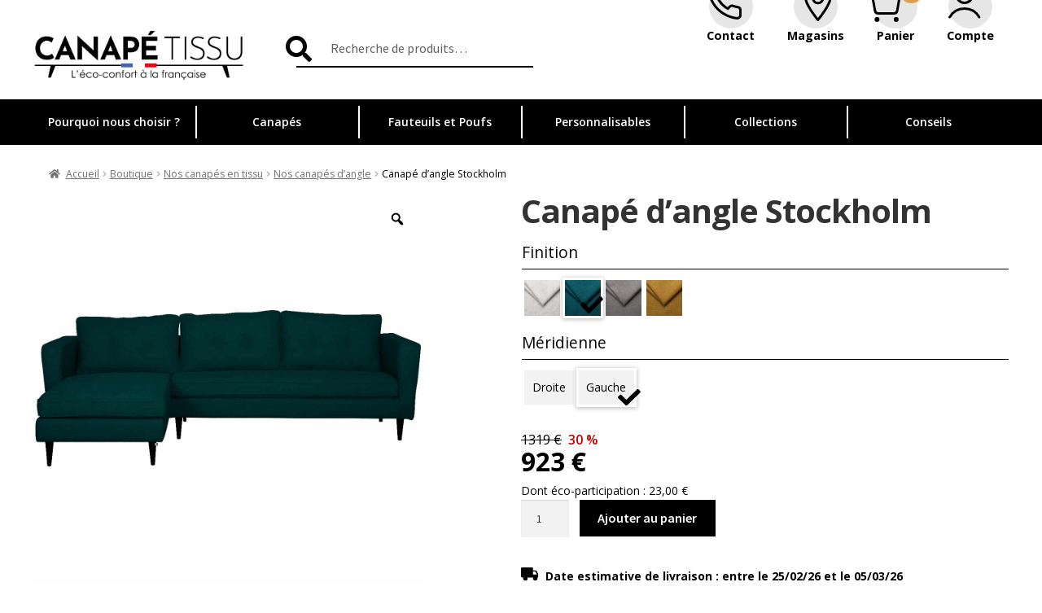

--- FILE ---
content_type: text/html; charset=UTF-8
request_url: https://www.canape-tissu.com/boutique/canapes/angle/canape-dangle-stockholm/?attribute_pa_finitions=trame-bleu-canard&attribute_pa_meridienne=gauche
body_size: 30384
content:
<!doctype html>
<html lang="fr-FR">

<head>
  <meta charset="UTF-8">
  <meta name="viewport" content="width=device-width, initial-scale=1">
  <link rel="profile" href="http://gmpg.org/xfn/11">
  <link rel="pingback" href="https://www.canape-tissu.com/wpress/xmlrpc.php">
  <!-- SLICK JS -->
  <link rel="stylesheet" type="text/css" href="//cdn.jsdelivr.net/npm/slick-carousel@1.8.1/slick/slick.css" defer />
  <script type="text/javascript" src="//cdn.jsdelivr.net/npm/slick-carousel@1.8.1/slick/slick.min.js" defer></script>
  <!-- FONT -->
  <link rel="preconnect" href="https://fonts.googleapis.com">
  <link rel="preconnect" href="https://fonts.gstatic.com" crossorigin>
  <link href="https://fonts.googleapis.com/css2?family=Open+Sans:wght@300;400;500;600;700&display=swap" rel="stylesheet">
  <meta name='robots' content='index, follow, max-image-preview:large, max-snippet:-1, max-video-preview:-1' />
<script>
		var tarteaucitronForceLanguage = "fr";
		</script><script type="text/javascript" src="https://tarteaucitron.io/load.js?locale=fr&iswordpress=true&domain=www.canape-tissu.com&uuid=b2ef9fe911af262420ff312b2d8c660013a36e69"></script><script>window._wca = window._wca || [];</script>

	<!-- This site is optimized with the Yoast SEO plugin v23.5 - https://yoast.com/wordpress/plugins/seo/ -->
	<title>Canapé d&#039;angle Stockholm | fabrication française Canapé Tissu</title>
	<meta name="description" content="Canapé d&#039;angle Stockholm en tissu , le Canapé d&#039;angle Stockholm disponible dans de multiples dimensions et coloris. Trouvez le style qui correspond à vos envies !" />
	<link rel="canonical" href="https://www.canape-tissu.com/boutique/canapes/angle/canape-dangle-stockholm/" />
	<meta property="og:locale" content="fr_FR" />
	<meta property="og:type" content="article" />
	<meta property="og:title" content="Canapé d&#039;angle Stockholm | fabrication française Canapé Tissu" />
	<meta property="og:description" content="Canapé d&#039;angle Stockholm en tissu , le Canapé d&#039;angle Stockholm disponible dans de multiples dimensions et coloris. Trouvez le style qui correspond à vos envies !" />
	<meta property="og:url" content="https://www.canape-tissu.com/boutique/canapes/angle/canape-dangle-stockholm/" />
	<meta property="og:site_name" content="Canapé Tissu" />
	<meta property="article:modified_time" content="2024-09-06T12:54:55+00:00" />
	<meta property="og:image" content="https://www.canape-tissu.com/content/uploads/canapedanglegauche-5places-stockholm-beige-tissu-polyester-contemporain-face.jpg" />
	<meta property="og:image:width" content="1100" />
	<meta property="og:image:height" content="1100" />
	<meta property="og:image:type" content="image/jpeg" />
	<meta name="twitter:card" content="summary_large_image" />
	<meta name="twitter:label1" content="Durée de lecture estimée" />
	<meta name="twitter:data1" content="1 minute" />
	<script type="application/ld+json" class="yoast-schema-graph">{"@context":"https://schema.org","@graph":[{"@type":"WebPage","@id":"https://www.canape-tissu.com/boutique/canapes/angle/canape-dangle-stockholm/","url":"https://www.canape-tissu.com/boutique/canapes/angle/canape-dangle-stockholm/","name":"Canapé d'angle Stockholm | fabrication française Canapé Tissu","isPartOf":{"@id":"https://127.0.0.1:8080/#website"},"primaryImageOfPage":{"@id":"https://www.canape-tissu.com/boutique/canapes/angle/canape-dangle-stockholm/#primaryimage"},"image":{"@id":"https://www.canape-tissu.com/boutique/canapes/angle/canape-dangle-stockholm/#primaryimage"},"thumbnailUrl":"https://www.canape-tissu.com/content/uploads/canapedanglegauche-5places-stockholm-beige-tissu-polyester-contemporain-face.jpg","datePublished":"2022-04-20T14:13:00+00:00","dateModified":"2024-09-06T12:54:55+00:00","description":"Canapé d'angle Stockholm en tissu , le Canapé d'angle Stockholm disponible dans de multiples dimensions et coloris. Trouvez le style qui correspond à vos envies !","breadcrumb":{"@id":"https://www.canape-tissu.com/boutique/canapes/angle/canape-dangle-stockholm/#breadcrumb"},"inLanguage":"fr-FR","potentialAction":[{"@type":"ReadAction","target":["https://www.canape-tissu.com/boutique/canapes/angle/canape-dangle-stockholm/"]}]},{"@type":"ImageObject","inLanguage":"fr-FR","@id":"https://www.canape-tissu.com/boutique/canapes/angle/canape-dangle-stockholm/#primaryimage","url":"https://www.canape-tissu.com/content/uploads/canapedanglegauche-5places-stockholm-beige-tissu-polyester-contemporain-face.jpg","contentUrl":"https://www.canape-tissu.com/content/uploads/canapedanglegauche-5places-stockholm-beige-tissu-polyester-contemporain-face.jpg","width":1100,"height":1100,"caption":"Canapé d'angle gauche face beige"},{"@type":"BreadcrumbList","@id":"https://www.canape-tissu.com/boutique/canapes/angle/canape-dangle-stockholm/#breadcrumb","itemListElement":[{"@type":"ListItem","position":1,"name":"Accueil","item":"https://www.canape-tissu.com/"},{"@type":"ListItem","position":2,"name":"Boutique","item":"https://www.canape-tissu.com/boutique/"},{"@type":"ListItem","position":3,"name":"Canapé d&#8217;angle Stockholm"}]},{"@type":"WebSite","@id":"https://127.0.0.1:8080/#website","url":"https://127.0.0.1:8080/","name":"Canapé Tissu","description":"L&#039;éco-confort à la française","publisher":{"@id":"https://127.0.0.1:8080/#organization"},"potentialAction":[{"@type":"SearchAction","target":{"@type":"EntryPoint","urlTemplate":"https://127.0.0.1:8080/?s={search_term_string}"},"query-input":{"@type":"PropertyValueSpecification","valueRequired":true,"valueName":"search_term_string"}}],"inLanguage":"fr-FR"},{"@type":"Organization","@id":"https://127.0.0.1:8080/#organization","name":"Canapé Tissu","url":"https://127.0.0.1:8080/","logo":{"@type":"ImageObject","inLanguage":"fr-FR","@id":"https://127.0.0.1:8080/#/schema/logo/image/","url":"https://www.canape-tissu.com/content/uploads/Canape-tissu-logo-fond-clair.png","contentUrl":"https://www.canape-tissu.com/content/uploads/Canape-tissu-logo-fond-clair.png","width":1607,"height":532,"caption":"Canapé Tissu"},"image":{"@id":"https://127.0.0.1:8080/#/schema/logo/image/"}}]}</script>
	<!-- / Yoast SEO plugin. -->


<link rel='dns-prefetch' href='//www.googletagmanager.com' />
<link rel='dns-prefetch' href='//stats.wp.com' />
<link rel='dns-prefetch' href='//cdn.jsdelivr.net' />
<link rel='dns-prefetch' href='//unpkg.com' />
<link rel='dns-prefetch' href='//ajax.googleapis.com' />
<link rel='dns-prefetch' href='//fonts.googleapis.com' />
<link href='https://fonts.gstatic.com' crossorigin rel='preconnect' />
<link rel="alternate" type="application/rss+xml" title="Canapé Tissu &raquo; Flux" href="https://www.canape-tissu.com/feed/" />
<link rel="alternate" type="application/rss+xml" title="Canapé Tissu &raquo; Flux des commentaires" href="https://www.canape-tissu.com/comments/feed/" />
<style id='wp-emoji-styles-inline-css'>

	img.wp-smiley, img.emoji {
		display: inline !important;
		border: none !important;
		box-shadow: none !important;
		height: 1em !important;
		width: 1em !important;
		margin: 0 0.07em !important;
		vertical-align: -0.1em !important;
		background: none !important;
		padding: 0 !important;
	}
</style>
<link rel='stylesheet' id='wp-block-library-css' href='https://www.canape-tissu.com/wpress/wp-includes/css/dist/block-library/style.min.css?ver=6.6.4' media='all' />
<style id='wp-block-library-theme-inline-css'>
.wp-block-audio :where(figcaption){color:#555;font-size:13px;text-align:center}.is-dark-theme .wp-block-audio :where(figcaption){color:#ffffffa6}.wp-block-audio{margin:0 0 1em}.wp-block-code{border:1px solid #ccc;border-radius:4px;font-family:Menlo,Consolas,monaco,monospace;padding:.8em 1em}.wp-block-embed :where(figcaption){color:#555;font-size:13px;text-align:center}.is-dark-theme .wp-block-embed :where(figcaption){color:#ffffffa6}.wp-block-embed{margin:0 0 1em}.blocks-gallery-caption{color:#555;font-size:13px;text-align:center}.is-dark-theme .blocks-gallery-caption{color:#ffffffa6}:root :where(.wp-block-image figcaption){color:#555;font-size:13px;text-align:center}.is-dark-theme :root :where(.wp-block-image figcaption){color:#ffffffa6}.wp-block-image{margin:0 0 1em}.wp-block-pullquote{border-bottom:4px solid;border-top:4px solid;color:currentColor;margin-bottom:1.75em}.wp-block-pullquote cite,.wp-block-pullquote footer,.wp-block-pullquote__citation{color:currentColor;font-size:.8125em;font-style:normal;text-transform:uppercase}.wp-block-quote{border-left:.25em solid;margin:0 0 1.75em;padding-left:1em}.wp-block-quote cite,.wp-block-quote footer{color:currentColor;font-size:.8125em;font-style:normal;position:relative}.wp-block-quote.has-text-align-right{border-left:none;border-right:.25em solid;padding-left:0;padding-right:1em}.wp-block-quote.has-text-align-center{border:none;padding-left:0}.wp-block-quote.is-large,.wp-block-quote.is-style-large,.wp-block-quote.is-style-plain{border:none}.wp-block-search .wp-block-search__label{font-weight:700}.wp-block-search__button{border:1px solid #ccc;padding:.375em .625em}:where(.wp-block-group.has-background){padding:1.25em 2.375em}.wp-block-separator.has-css-opacity{opacity:.4}.wp-block-separator{border:none;border-bottom:2px solid;margin-left:auto;margin-right:auto}.wp-block-separator.has-alpha-channel-opacity{opacity:1}.wp-block-separator:not(.is-style-wide):not(.is-style-dots){width:100px}.wp-block-separator.has-background:not(.is-style-dots){border-bottom:none;height:1px}.wp-block-separator.has-background:not(.is-style-wide):not(.is-style-dots){height:2px}.wp-block-table{margin:0 0 1em}.wp-block-table td,.wp-block-table th{word-break:normal}.wp-block-table :where(figcaption){color:#555;font-size:13px;text-align:center}.is-dark-theme .wp-block-table :where(figcaption){color:#ffffffa6}.wp-block-video :where(figcaption){color:#555;font-size:13px;text-align:center}.is-dark-theme .wp-block-video :where(figcaption){color:#ffffffa6}.wp-block-video{margin:0 0 1em}:root :where(.wp-block-template-part.has-background){margin-bottom:0;margin-top:0;padding:1.25em 2.375em}
</style>
<link rel='stylesheet' id='mediaelement-css' href='https://www.canape-tissu.com/wpress/wp-includes/js/mediaelement/mediaelementplayer-legacy.min.css?ver=4.2.17' media='all' />
<link rel='stylesheet' id='wp-mediaelement-css' href='https://www.canape-tissu.com/wpress/wp-includes/js/mediaelement/wp-mediaelement.min.css?ver=6.6.4' media='all' />
<style id='jetpack-sharing-buttons-style-inline-css'>
.jetpack-sharing-buttons__services-list{display:flex;flex-direction:row;flex-wrap:wrap;gap:0;list-style-type:none;margin:5px;padding:0}.jetpack-sharing-buttons__services-list.has-small-icon-size{font-size:12px}.jetpack-sharing-buttons__services-list.has-normal-icon-size{font-size:16px}.jetpack-sharing-buttons__services-list.has-large-icon-size{font-size:24px}.jetpack-sharing-buttons__services-list.has-huge-icon-size{font-size:36px}@media print{.jetpack-sharing-buttons__services-list{display:none!important}}.editor-styles-wrapper .wp-block-jetpack-sharing-buttons{gap:0;padding-inline-start:0}ul.jetpack-sharing-buttons__services-list.has-background{padding:1.25em 2.375em}
</style>
<link rel='stylesheet' id='storefront-gutenberg-blocks-css' href='https://www.canape-tissu.com/content/themes/storefront/assets/css/base/gutenberg-blocks.css?ver=4.6.0' media='all' />
<style id='storefront-gutenberg-blocks-inline-css'>

				.wp-block-button__link:not(.has-text-color) {
					color: #ffffff;
				}

				.wp-block-button__link:not(.has-text-color):hover,
				.wp-block-button__link:not(.has-text-color):focus,
				.wp-block-button__link:not(.has-text-color):active {
					color: #ffffff;
				}

				.wp-block-button__link:not(.has-background) {
					background-color: #000000;
				}

				.wp-block-button__link:not(.has-background):hover,
				.wp-block-button__link:not(.has-background):focus,
				.wp-block-button__link:not(.has-background):active {
					border-color: #000000;
					background-color: #000000;
				}

				.wc-block-grid__products .wc-block-grid__product .wp-block-button__link {
					background-color: #000000;
					border-color: #000000;
					color: #ffffff;
				}

				.wp-block-quote footer,
				.wp-block-quote cite,
				.wp-block-quote__citation {
					color: #6d6d6d;
				}

				.wp-block-pullquote cite,
				.wp-block-pullquote footer,
				.wp-block-pullquote__citation {
					color: #6d6d6d;
				}

				.wp-block-image figcaption {
					color: #6d6d6d;
				}

				.wp-block-separator.is-style-dots::before {
					color: #333333;
				}

				.wp-block-file a.wp-block-file__button {
					color: #ffffff;
					background-color: #000000;
					border-color: #000000;
				}

				.wp-block-file a.wp-block-file__button:hover,
				.wp-block-file a.wp-block-file__button:focus,
				.wp-block-file a.wp-block-file__button:active {
					color: #ffffff;
					background-color: #000000;
				}

				.wp-block-code,
				.wp-block-preformatted pre {
					color: #6d6d6d;
				}

				.wp-block-table:not( .has-background ):not( .is-style-stripes ) tbody tr:nth-child(2n) td {
					background-color: #fdfdfd;
				}

				.wp-block-cover .wp-block-cover__inner-container h1:not(.has-text-color),
				.wp-block-cover .wp-block-cover__inner-container h2:not(.has-text-color),
				.wp-block-cover .wp-block-cover__inner-container h3:not(.has-text-color),
				.wp-block-cover .wp-block-cover__inner-container h4:not(.has-text-color),
				.wp-block-cover .wp-block-cover__inner-container h5:not(.has-text-color),
				.wp-block-cover .wp-block-cover__inner-container h6:not(.has-text-color) {
					color: #000000;
				}

				.wc-block-components-price-slider__range-input-progress,
				.rtl .wc-block-components-price-slider__range-input-progress {
					--range-color: #7f54b3;
				}

				/* Target only IE11 */
				@media all and (-ms-high-contrast: none), (-ms-high-contrast: active) {
					.wc-block-components-price-slider__range-input-progress {
						background: #7f54b3;
					}
				}

				.wc-block-components-button:not(.is-link) {
					background-color: #000000;
					color: #ffffff;
				}

				.wc-block-components-button:not(.is-link):hover,
				.wc-block-components-button:not(.is-link):focus,
				.wc-block-components-button:not(.is-link):active {
					background-color: #000000;
					color: #ffffff;
				}

				.wc-block-components-button:not(.is-link):disabled {
					background-color: #000000;
					color: #ffffff;
				}

				.wc-block-cart__submit-container {
					background-color: #ffffff;
				}

				.wc-block-cart__submit-container::before {
					color: rgba(220,220,220,0.5);
				}

				.wc-block-components-order-summary-item__quantity {
					background-color: #ffffff;
					border-color: #6d6d6d;
					box-shadow: 0 0 0 2px #ffffff;
					color: #6d6d6d;
				}
			
</style>
<style id='classic-theme-styles-inline-css'>
/*! This file is auto-generated */
.wp-block-button__link{color:#fff;background-color:#32373c;border-radius:9999px;box-shadow:none;text-decoration:none;padding:calc(.667em + 2px) calc(1.333em + 2px);font-size:1.125em}.wp-block-file__button{background:#32373c;color:#fff;text-decoration:none}
</style>
<style id='global-styles-inline-css'>
:root{--wp--preset--aspect-ratio--square: 1;--wp--preset--aspect-ratio--4-3: 4/3;--wp--preset--aspect-ratio--3-4: 3/4;--wp--preset--aspect-ratio--3-2: 3/2;--wp--preset--aspect-ratio--2-3: 2/3;--wp--preset--aspect-ratio--16-9: 16/9;--wp--preset--aspect-ratio--9-16: 9/16;--wp--preset--color--black: #000;--wp--preset--color--cyan-bluish-gray: #abb8c3;--wp--preset--color--white: #fff;--wp--preset--color--pale-pink: #f78da7;--wp--preset--color--vivid-red: #cf2e2e;--wp--preset--color--luminous-vivid-orange: #ff6900;--wp--preset--color--luminous-vivid-amber: #fcb900;--wp--preset--color--light-green-cyan: #7bdcb5;--wp--preset--color--vivid-green-cyan: #00d084;--wp--preset--color--pale-cyan-blue: #8ed1fc;--wp--preset--color--vivid-cyan-blue: #0693e3;--wp--preset--color--vivid-purple: #9b51e0;--wp--preset--color--grey: #777777;--wp--preset--gradient--vivid-cyan-blue-to-vivid-purple: linear-gradient(135deg,rgba(6,147,227,1) 0%,rgb(155,81,224) 100%);--wp--preset--gradient--light-green-cyan-to-vivid-green-cyan: linear-gradient(135deg,rgb(122,220,180) 0%,rgb(0,208,130) 100%);--wp--preset--gradient--luminous-vivid-amber-to-luminous-vivid-orange: linear-gradient(135deg,rgba(252,185,0,1) 0%,rgba(255,105,0,1) 100%);--wp--preset--gradient--luminous-vivid-orange-to-vivid-red: linear-gradient(135deg,rgba(255,105,0,1) 0%,rgb(207,46,46) 100%);--wp--preset--gradient--very-light-gray-to-cyan-bluish-gray: linear-gradient(135deg,rgb(238,238,238) 0%,rgb(169,184,195) 100%);--wp--preset--gradient--cool-to-warm-spectrum: linear-gradient(135deg,rgb(74,234,220) 0%,rgb(151,120,209) 20%,rgb(207,42,186) 40%,rgb(238,44,130) 60%,rgb(251,105,98) 80%,rgb(254,248,76) 100%);--wp--preset--gradient--blush-light-purple: linear-gradient(135deg,rgb(255,206,236) 0%,rgb(152,150,240) 100%);--wp--preset--gradient--blush-bordeaux: linear-gradient(135deg,rgb(254,205,165) 0%,rgb(254,45,45) 50%,rgb(107,0,62) 100%);--wp--preset--gradient--luminous-dusk: linear-gradient(135deg,rgb(255,203,112) 0%,rgb(199,81,192) 50%,rgb(65,88,208) 100%);--wp--preset--gradient--pale-ocean: linear-gradient(135deg,rgb(255,245,203) 0%,rgb(182,227,212) 50%,rgb(51,167,181) 100%);--wp--preset--gradient--electric-grass: linear-gradient(135deg,rgb(202,248,128) 0%,rgb(113,206,126) 100%);--wp--preset--gradient--midnight: linear-gradient(135deg,rgb(2,3,129) 0%,rgb(40,116,252) 100%);--wp--preset--font-size--small: 14px;--wp--preset--font-size--medium: 23px;--wp--preset--font-size--large: 26px;--wp--preset--font-size--x-large: 42px;--wp--preset--font-size--normal: 16px;--wp--preset--font-size--huge: 37px;--wp--preset--font-family--inter: "Inter", sans-serif;--wp--preset--font-family--cardo: Cardo;--wp--preset--spacing--20: 0.44rem;--wp--preset--spacing--30: 0.67rem;--wp--preset--spacing--40: 1rem;--wp--preset--spacing--50: 1.5rem;--wp--preset--spacing--60: 2.25rem;--wp--preset--spacing--70: 3.38rem;--wp--preset--spacing--80: 5.06rem;--wp--preset--shadow--natural: 6px 6px 9px rgba(0, 0, 0, 0.2);--wp--preset--shadow--deep: 12px 12px 50px rgba(0, 0, 0, 0.4);--wp--preset--shadow--sharp: 6px 6px 0px rgba(0, 0, 0, 0.2);--wp--preset--shadow--outlined: 6px 6px 0px -3px rgba(255, 255, 255, 1), 6px 6px rgba(0, 0, 0, 1);--wp--preset--shadow--crisp: 6px 6px 0px rgba(0, 0, 0, 1);}:root :where(.is-layout-flow) > :first-child{margin-block-start: 0;}:root :where(.is-layout-flow) > :last-child{margin-block-end: 0;}:root :where(.is-layout-flow) > *{margin-block-start: 24px;margin-block-end: 0;}:root :where(.is-layout-constrained) > :first-child{margin-block-start: 0;}:root :where(.is-layout-constrained) > :last-child{margin-block-end: 0;}:root :where(.is-layout-constrained) > *{margin-block-start: 24px;margin-block-end: 0;}:root :where(.is-layout-flex){gap: 24px;}:root :where(.is-layout-grid){gap: 24px;}body .is-layout-flex{display: flex;}.is-layout-flex{flex-wrap: wrap;align-items: center;}.is-layout-flex > :is(*, div){margin: 0;}body .is-layout-grid{display: grid;}.is-layout-grid > :is(*, div){margin: 0;}.has-black-color{color: var(--wp--preset--color--black) !important;}.has-cyan-bluish-gray-color{color: var(--wp--preset--color--cyan-bluish-gray) !important;}.has-white-color{color: var(--wp--preset--color--white) !important;}.has-pale-pink-color{color: var(--wp--preset--color--pale-pink) !important;}.has-vivid-red-color{color: var(--wp--preset--color--vivid-red) !important;}.has-luminous-vivid-orange-color{color: var(--wp--preset--color--luminous-vivid-orange) !important;}.has-luminous-vivid-amber-color{color: var(--wp--preset--color--luminous-vivid-amber) !important;}.has-light-green-cyan-color{color: var(--wp--preset--color--light-green-cyan) !important;}.has-vivid-green-cyan-color{color: var(--wp--preset--color--vivid-green-cyan) !important;}.has-pale-cyan-blue-color{color: var(--wp--preset--color--pale-cyan-blue) !important;}.has-vivid-cyan-blue-color{color: var(--wp--preset--color--vivid-cyan-blue) !important;}.has-vivid-purple-color{color: var(--wp--preset--color--vivid-purple) !important;}.has-grey-color{color: var(--wp--preset--color--grey) !important;}.has-black-background-color{background-color: var(--wp--preset--color--black) !important;}.has-cyan-bluish-gray-background-color{background-color: var(--wp--preset--color--cyan-bluish-gray) !important;}.has-white-background-color{background-color: var(--wp--preset--color--white) !important;}.has-pale-pink-background-color{background-color: var(--wp--preset--color--pale-pink) !important;}.has-vivid-red-background-color{background-color: var(--wp--preset--color--vivid-red) !important;}.has-luminous-vivid-orange-background-color{background-color: var(--wp--preset--color--luminous-vivid-orange) !important;}.has-luminous-vivid-amber-background-color{background-color: var(--wp--preset--color--luminous-vivid-amber) !important;}.has-light-green-cyan-background-color{background-color: var(--wp--preset--color--light-green-cyan) !important;}.has-vivid-green-cyan-background-color{background-color: var(--wp--preset--color--vivid-green-cyan) !important;}.has-pale-cyan-blue-background-color{background-color: var(--wp--preset--color--pale-cyan-blue) !important;}.has-vivid-cyan-blue-background-color{background-color: var(--wp--preset--color--vivid-cyan-blue) !important;}.has-vivid-purple-background-color{background-color: var(--wp--preset--color--vivid-purple) !important;}.has-grey-background-color{background-color: var(--wp--preset--color--grey) !important;}.has-black-border-color{border-color: var(--wp--preset--color--black) !important;}.has-cyan-bluish-gray-border-color{border-color: var(--wp--preset--color--cyan-bluish-gray) !important;}.has-white-border-color{border-color: var(--wp--preset--color--white) !important;}.has-pale-pink-border-color{border-color: var(--wp--preset--color--pale-pink) !important;}.has-vivid-red-border-color{border-color: var(--wp--preset--color--vivid-red) !important;}.has-luminous-vivid-orange-border-color{border-color: var(--wp--preset--color--luminous-vivid-orange) !important;}.has-luminous-vivid-amber-border-color{border-color: var(--wp--preset--color--luminous-vivid-amber) !important;}.has-light-green-cyan-border-color{border-color: var(--wp--preset--color--light-green-cyan) !important;}.has-vivid-green-cyan-border-color{border-color: var(--wp--preset--color--vivid-green-cyan) !important;}.has-pale-cyan-blue-border-color{border-color: var(--wp--preset--color--pale-cyan-blue) !important;}.has-vivid-cyan-blue-border-color{border-color: var(--wp--preset--color--vivid-cyan-blue) !important;}.has-vivid-purple-border-color{border-color: var(--wp--preset--color--vivid-purple) !important;}.has-grey-border-color{border-color: var(--wp--preset--color--grey) !important;}.has-vivid-cyan-blue-to-vivid-purple-gradient-background{background: var(--wp--preset--gradient--vivid-cyan-blue-to-vivid-purple) !important;}.has-light-green-cyan-to-vivid-green-cyan-gradient-background{background: var(--wp--preset--gradient--light-green-cyan-to-vivid-green-cyan) !important;}.has-luminous-vivid-amber-to-luminous-vivid-orange-gradient-background{background: var(--wp--preset--gradient--luminous-vivid-amber-to-luminous-vivid-orange) !important;}.has-luminous-vivid-orange-to-vivid-red-gradient-background{background: var(--wp--preset--gradient--luminous-vivid-orange-to-vivid-red) !important;}.has-very-light-gray-to-cyan-bluish-gray-gradient-background{background: var(--wp--preset--gradient--very-light-gray-to-cyan-bluish-gray) !important;}.has-cool-to-warm-spectrum-gradient-background{background: var(--wp--preset--gradient--cool-to-warm-spectrum) !important;}.has-blush-light-purple-gradient-background{background: var(--wp--preset--gradient--blush-light-purple) !important;}.has-blush-bordeaux-gradient-background{background: var(--wp--preset--gradient--blush-bordeaux) !important;}.has-luminous-dusk-gradient-background{background: var(--wp--preset--gradient--luminous-dusk) !important;}.has-pale-ocean-gradient-background{background: var(--wp--preset--gradient--pale-ocean) !important;}.has-electric-grass-gradient-background{background: var(--wp--preset--gradient--electric-grass) !important;}.has-midnight-gradient-background{background: var(--wp--preset--gradient--midnight) !important;}.has-small-font-size{font-size: var(--wp--preset--font-size--small) !important;}.has-medium-font-size{font-size: var(--wp--preset--font-size--medium) !important;}.has-large-font-size{font-size: var(--wp--preset--font-size--large) !important;}.has-x-large-font-size{font-size: var(--wp--preset--font-size--x-large) !important;}.has-normal-font-size{font-size: var(--wp--preset--font-size--normal) !important;}.has-huge-font-size{font-size: var(--wp--preset--font-size--huge) !important;}.has-inter-font-family{font-family: var(--wp--preset--font-family--inter) !important;}.has-cardo-font-family{font-family: var(--wp--preset--font-family--cardo) !important;}
:root :where(.wp-block-pullquote){font-size: 1.5em;line-height: 1.6;}
</style>
<link rel='stylesheet' id='mfcf7_zl_button_style-css' href='https://www.canape-tissu.com/content/plugins/multiline-files-for-contact-form-7/css/style.css?12&#038;ver=6.6.4' media='all' />
<link rel='stylesheet' id='photoswipe-css' href='https://www.canape-tissu.com/content/plugins/woocommerce/assets/css/photoswipe/photoswipe.min.css?ver=9.3.5' media='all' />
<link rel='stylesheet' id='photoswipe-default-skin-css' href='https://www.canape-tissu.com/content/plugins/woocommerce/assets/css/photoswipe/default-skin/default-skin.min.css?ver=9.3.5' media='all' />
<style id='woocommerce-inline-inline-css'>
.woocommerce form .form-row .required { visibility: visible; }
</style>
<link rel='stylesheet' id='woo-variation-gallery-slider-css' href='https://www.canape-tissu.com/content/plugins/woo-variation-gallery/assets/css/slick.min.css?ver=1.8.1' media='all' />
<link rel='stylesheet' id='dashicons-css' href='https://www.canape-tissu.com/wpress/wp-includes/css/dashicons.min.css?ver=6.6.4' media='all' />
<link rel='stylesheet' id='woo-variation-gallery-css' href='https://www.canape-tissu.com/content/plugins/woo-variation-gallery/assets/css/frontend.min.css?ver=1726661881' media='all' />
<style id='woo-variation-gallery-inline-css'>
:root {--wvg-thumbnail-item: 4;--wvg-thumbnail-item-gap: 0px;--wvg-single-image-size: 600px;--wvg-gallery-width: 40%;--wvg-gallery-margin: 30px;}/* Default Width */.woo-variation-product-gallery {max-width: 40% !important;width: 100%;}/* Medium Devices, Desktops *//* Small Devices, Tablets */@media only screen and (max-width: 768px) {.woo-variation-product-gallery {width: 720px;max-width: 100% !important;}}/* Extra Small Devices, Phones */@media only screen and (max-width: 480px) {.woo-variation-product-gallery {width: 320px;max-width: 100% !important;}}
</style>
<link rel='stylesheet' id='storefront-style-css' href='https://www.canape-tissu.com/content/themes/storefront/style.css?ver=4.6.0' media='all' />
<style id='storefront-style-inline-css'>

			.main-navigation ul li a,
			.site-title a,
			ul.menu li a,
			.site-branding h1 a,
			button.menu-toggle,
			button.menu-toggle:hover,
			.handheld-navigation .dropdown-toggle {
				color: #333333;
			}

			button.menu-toggle,
			button.menu-toggle:hover {
				border-color: #333333;
			}

			.main-navigation ul li a:hover,
			.main-navigation ul li:hover > a,
			.site-title a:hover,
			.site-header ul.menu li.current-menu-item > a {
				color: #747474;
			}

			table:not( .has-background ) th {
				background-color: #f8f8f8;
			}

			table:not( .has-background ) tbody td {
				background-color: #fdfdfd;
			}

			table:not( .has-background ) tbody tr:nth-child(2n) td,
			fieldset,
			fieldset legend {
				background-color: #fbfbfb;
			}

			.site-header,
			.secondary-navigation ul ul,
			.main-navigation ul.menu > li.menu-item-has-children:after,
			.secondary-navigation ul.menu ul,
			.storefront-handheld-footer-bar,
			.storefront-handheld-footer-bar ul li > a,
			.storefront-handheld-footer-bar ul li.search .site-search,
			button.menu-toggle,
			button.menu-toggle:hover {
				background-color: #ffffff;
			}

			p.site-description,
			.site-header,
			.storefront-handheld-footer-bar {
				color: #404040;
			}

			button.menu-toggle:after,
			button.menu-toggle:before,
			button.menu-toggle span:before {
				background-color: #333333;
			}

			h1, h2, h3, h4, h5, h6, .wc-block-grid__product-title {
				color: #333333;
			}

			.widget h1 {
				border-bottom-color: #333333;
			}

			body,
			.secondary-navigation a {
				color: #6d6d6d;
			}

			.widget-area .widget a,
			.hentry .entry-header .posted-on a,
			.hentry .entry-header .post-author a,
			.hentry .entry-header .post-comments a,
			.hentry .entry-header .byline a {
				color: #727272;
			}

			a {
				color: #7f54b3;
			}

			a:focus,
			button:focus,
			.button.alt:focus,
			input:focus,
			textarea:focus,
			input[type="button"]:focus,
			input[type="reset"]:focus,
			input[type="submit"]:focus,
			input[type="email"]:focus,
			input[type="tel"]:focus,
			input[type="url"]:focus,
			input[type="password"]:focus,
			input[type="search"]:focus {
				outline-color: #7f54b3;
			}

			button, input[type="button"], input[type="reset"], input[type="submit"], .button, .widget a.button {
				background-color: #000000;
				border-color: #000000;
				color: #ffffff;
			}

			button:hover, input[type="button"]:hover, input[type="reset"]:hover, input[type="submit"]:hover, .button:hover, .widget a.button:hover {
				background-color: #000000;
				border-color: #000000;
				color: #ffffff;
			}

			button.alt, input[type="button"].alt, input[type="reset"].alt, input[type="submit"].alt, .button.alt, .widget-area .widget a.button.alt {
				background-color: #000000;
				border-color: #000000;
				color: #ffffff;
			}

			button.alt:hover, input[type="button"].alt:hover, input[type="reset"].alt:hover, input[type="submit"].alt:hover, .button.alt:hover, .widget-area .widget a.button.alt:hover {
				background-color: #000000;
				border-color: #000000;
				color: #ffffff;
			}

			.pagination .page-numbers li .page-numbers.current {
				background-color: #e6e6e6;
				color: #636363;
			}

			#comments .comment-list .comment-content .comment-text {
				background-color: #f8f8f8;
			}

			.site-footer {
				background-color: #f0f0f0;
				color: #6d6d6d;
			}

			.site-footer a:not(.button):not(.components-button) {
				color: #333333;
			}

			.site-footer .storefront-handheld-footer-bar a:not(.button):not(.components-button) {
				color: #333333;
			}

			.site-footer h1, .site-footer h2, .site-footer h3, .site-footer h4, .site-footer h5, .site-footer h6, .site-footer .widget .widget-title, .site-footer .widget .widgettitle {
				color: #333333;
			}

			.page-template-template-homepage.has-post-thumbnail .type-page.has-post-thumbnail .entry-title {
				color: #000000;
			}

			.page-template-template-homepage.has-post-thumbnail .type-page.has-post-thumbnail .entry-content {
				color: #000000;
			}

			@media screen and ( min-width: 768px ) {
				.secondary-navigation ul.menu a:hover {
					color: #595959;
				}

				.secondary-navigation ul.menu a {
					color: #404040;
				}

				.main-navigation ul.menu ul.sub-menu,
				.main-navigation ul.nav-menu ul.children {
					background-color: #f0f0f0;
				}

				.site-header {
					border-bottom-color: #f0f0f0;
				}
			}
</style>
<link rel='stylesheet' id='storefront-icons-css' href='https://www.canape-tissu.com/content/themes/storefront/assets/css/base/icons.css?ver=4.6.0' media='all' />
<link rel='stylesheet' id='storefront-fonts-css' href='https://fonts.googleapis.com/css?family=Source+Sans+Pro%3A400%2C300%2C300italic%2C400italic%2C600%2C700%2C900&#038;subset=latin%2Clatin-ext&#038;ver=4.6.0' media='all' />
<link rel='stylesheet' id='storefront-jetpack-widgets-css' href='https://www.canape-tissu.com/content/themes/storefront/assets/css/jetpack/widgets.css?ver=4.6.0' media='all' />
<link rel='stylesheet' id='storefront-woocommerce-style-css' href='https://www.canape-tissu.com/content/themes/storefront/assets/css/woocommerce/woocommerce.css?ver=4.6.0' media='all' />
<style id='storefront-woocommerce-style-inline-css'>
@font-face {
				font-family: star;
				src: url(https://www.canape-tissu.com/content/plugins/woocommerce/assets/fonts/star.eot);
				src:
					url(https://www.canape-tissu.com/content/plugins/woocommerce/assets/fonts/star.eot?#iefix) format("embedded-opentype"),
					url(https://www.canape-tissu.com/content/plugins/woocommerce/assets/fonts/star.woff) format("woff"),
					url(https://www.canape-tissu.com/content/plugins/woocommerce/assets/fonts/star.ttf) format("truetype"),
					url(https://www.canape-tissu.com/content/plugins/woocommerce/assets/fonts/star.svg#star) format("svg");
				font-weight: 400;
				font-style: normal;
			}
			@font-face {
				font-family: WooCommerce;
				src: url(https://www.canape-tissu.com/content/plugins/woocommerce/assets/fonts/WooCommerce.eot);
				src:
					url(https://www.canape-tissu.com/content/plugins/woocommerce/assets/fonts/WooCommerce.eot?#iefix) format("embedded-opentype"),
					url(https://www.canape-tissu.com/content/plugins/woocommerce/assets/fonts/WooCommerce.woff) format("woff"),
					url(https://www.canape-tissu.com/content/plugins/woocommerce/assets/fonts/WooCommerce.ttf) format("truetype"),
					url(https://www.canape-tissu.com/content/plugins/woocommerce/assets/fonts/WooCommerce.svg#WooCommerce) format("svg");
				font-weight: 400;
				font-style: normal;
			}

			a.cart-contents,
			.site-header-cart .widget_shopping_cart a {
				color: #333333;
			}

			a.cart-contents:hover,
			.site-header-cart .widget_shopping_cart a:hover,
			.site-header-cart:hover > li > a {
				color: #747474;
			}

			table.cart td.product-remove,
			table.cart td.actions {
				border-top-color: #ffffff;
			}

			.storefront-handheld-footer-bar ul li.cart .count {
				background-color: #333333;
				color: #ffffff;
				border-color: #ffffff;
			}

			.woocommerce-tabs ul.tabs li.active a,
			ul.products li.product .price,
			.onsale,
			.wc-block-grid__product-onsale,
			.widget_search form:before,
			.widget_product_search form:before {
				color: #6d6d6d;
			}

			.woocommerce-breadcrumb a,
			a.woocommerce-review-link,
			.product_meta a {
				color: #727272;
			}

			.wc-block-grid__product-onsale,
			.onsale {
				border-color: #6d6d6d;
			}

			.star-rating span:before,
			.quantity .plus, .quantity .minus,
			p.stars a:hover:after,
			p.stars a:after,
			.star-rating span:before,
			#payment .payment_methods li input[type=radio]:first-child:checked+label:before {
				color: #7f54b3;
			}

			.widget_price_filter .ui-slider .ui-slider-range,
			.widget_price_filter .ui-slider .ui-slider-handle {
				background-color: #7f54b3;
			}

			.order_details {
				background-color: #f8f8f8;
			}

			.order_details > li {
				border-bottom: 1px dotted #e3e3e3;
			}

			.order_details:before,
			.order_details:after {
				background: -webkit-linear-gradient(transparent 0,transparent 0),-webkit-linear-gradient(135deg,#f8f8f8 33.33%,transparent 33.33%),-webkit-linear-gradient(45deg,#f8f8f8 33.33%,transparent 33.33%)
			}

			#order_review {
				background-color: #ffffff;
			}

			#payment .payment_methods > li .payment_box,
			#payment .place-order {
				background-color: #fafafa;
			}

			#payment .payment_methods > li:not(.woocommerce-notice) {
				background-color: #f5f5f5;
			}

			#payment .payment_methods > li:not(.woocommerce-notice):hover {
				background-color: #f0f0f0;
			}

			.woocommerce-pagination .page-numbers li .page-numbers.current {
				background-color: #e6e6e6;
				color: #636363;
			}

			.wc-block-grid__product-onsale,
			.onsale,
			.woocommerce-pagination .page-numbers li .page-numbers:not(.current) {
				color: #6d6d6d;
			}

			p.stars a:before,
			p.stars a:hover~a:before,
			p.stars.selected a.active~a:before {
				color: #6d6d6d;
			}

			p.stars.selected a.active:before,
			p.stars:hover a:before,
			p.stars.selected a:not(.active):before,
			p.stars.selected a.active:before {
				color: #7f54b3;
			}

			.single-product div.product .woocommerce-product-gallery .woocommerce-product-gallery__trigger {
				background-color: #000000;
				color: #ffffff;
			}

			.single-product div.product .woocommerce-product-gallery .woocommerce-product-gallery__trigger:hover {
				background-color: #000000;
				border-color: #000000;
				color: #ffffff;
			}

			.button.added_to_cart:focus,
			.button.wc-forward:focus {
				outline-color: #7f54b3;
			}

			.added_to_cart,
			.site-header-cart .widget_shopping_cart a.button,
			.wc-block-grid__products .wc-block-grid__product .wp-block-button__link {
				background-color: #000000;
				border-color: #000000;
				color: #ffffff;
			}

			.added_to_cart:hover,
			.site-header-cart .widget_shopping_cart a.button:hover,
			.wc-block-grid__products .wc-block-grid__product .wp-block-button__link:hover {
				background-color: #000000;
				border-color: #000000;
				color: #ffffff;
			}

			.added_to_cart.alt, .added_to_cart, .widget a.button.checkout {
				background-color: #000000;
				border-color: #000000;
				color: #ffffff;
			}

			.added_to_cart.alt:hover, .added_to_cart:hover, .widget a.button.checkout:hover {
				background-color: #000000;
				border-color: #000000;
				color: #ffffff;
			}

			.button.loading {
				color: #000000;
			}

			.button.loading:hover {
				background-color: #000000;
			}

			.button.loading:after {
				color: #ffffff;
			}

			@media screen and ( min-width: 768px ) {
				.site-header-cart .widget_shopping_cart,
				.site-header .product_list_widget li .quantity {
					color: #404040;
				}

				.site-header-cart .widget_shopping_cart .buttons,
				.site-header-cart .widget_shopping_cart .total {
					background-color: #f5f5f5;
				}

				.site-header-cart .widget_shopping_cart {
					background-color: #f0f0f0;
				}
			}
				.storefront-product-pagination a {
					color: #6d6d6d;
					background-color: #ffffff;
				}
				.storefront-sticky-add-to-cart {
					color: #6d6d6d;
					background-color: #ffffff;
				}

				.storefront-sticky-add-to-cart a:not(.button) {
					color: #333333;
				}
</style>
<link rel='stylesheet' id='16styles-css' href='https://www.canape-tissu.com/content/themes/16commerce/dist/css/styles.min.css?ver=6.6.4' media='all' />
<link rel='stylesheet' id='storefront-child-style-css' href='https://www.canape-tissu.com/content/themes/16commerce/style.css?ver=0.1.0' media='all' />
<link rel='stylesheet' id='mlk_pc/css/woocommerce-css' href='https://www.canape-tissu.com/content/plugins/product-configurator-for-woocommerce/assets/css/woocommerce.css?ver=1.3.6' media='all' />
<script type="text/template" id="tmpl-variation-template">
	<div class="woocommerce-variation-description">{{{ data.variation.variation_description }}}</div>
	<div class="woocommerce-variation-price">{{{ data.variation.price_html }}}</div>
	<div class="woocommerce-variation-availability">{{{ data.variation.availability_html }}}</div>
</script>
<script type="text/template" id="tmpl-unavailable-variation-template">
	<p role="alert">Désolé, ce produit n&rsquo;est pas disponible. Veuillez choisir une combinaison différente.</p>
</script>
<script id="woocommerce-google-analytics-integration-gtag-js-after">
/* Google Analytics for WooCommerce (gtag.js) */
					window.dataLayer = window.dataLayer || [];
					function gtag(){dataLayer.push(arguments);}
					// Set up default consent state.
					for ( const mode of [{"analytics_storage":"denied","ad_storage":"denied","ad_user_data":"denied","ad_personalization":"denied","region":["AT","BE","BG","HR","CY","CZ","DK","EE","FI","FR","DE","GR","HU","IS","IE","IT","LV","LI","LT","LU","MT","NL","NO","PL","PT","RO","SK","SI","ES","SE","GB","CH"]}] || [] ) {
						gtag( "consent", "default", { "wait_for_update": 500, ...mode } );
					}
					gtag("js", new Date());
					gtag("set", "developer_id.dOGY3NW", true);
					gtag("config", "G-10WC5QYYXH", {"track_404":true,"allow_google_signals":false,"logged_in":false,"linker":{"domains":[],"allow_incoming":false},"custom_map":{"dimension1":"logged_in"}});
</script>
<script src="https://ajax.googleapis.com/ajax/libs/jquery/3.2.1/jquery.min.js?ver=3.2.1" id="jquery-js"></script>
<script src="https://www.canape-tissu.com/content/plugins/multiline-files-for-contact-form-7/js/zl-multine-files.js?ver=6.6.4" id="mfcf7_zl_multiline_files_script-js"></script>
<script id="tp-js-js-extra">
var trustpilot_settings = {"key":"M5dA6UkO7SpWNs6k","TrustpilotScriptUrl":"https:\/\/invitejs.trustpilot.com\/tp.min.js","IntegrationAppUrl":"\/\/ecommscript-integrationapp.trustpilot.com","PreviewScriptUrl":"\/\/ecommplugins-scripts.trustpilot.com\/v2.1\/js\/preview.min.js","PreviewCssUrl":"\/\/ecommplugins-scripts.trustpilot.com\/v2.1\/css\/preview.min.css","PreviewWPCssUrl":"\/\/ecommplugins-scripts.trustpilot.com\/v2.1\/css\/preview_wp.css","WidgetScriptUrl":"\/\/widget.trustpilot.com\/bootstrap\/v5\/tp.widget.bootstrap.min.js"};
</script>
<script src="https://www.canape-tissu.com/content/plugins/trustpilot-reviews/review/assets/js/headerScript.min.js?ver=1.0&#039; async=&#039;async" id="tp-js-js"></script>
<script src="https://www.canape-tissu.com/content/plugins/woocommerce/assets/js/jquery-blockui/jquery.blockUI.min.js?ver=2.7.0-wc.9.3.5" id="jquery-blockui-js" data-wp-strategy="defer"></script>
<script id="wc-add-to-cart-js-extra">
var wc_add_to_cart_params = {"ajax_url":"\/wpress\/wp-admin\/admin-ajax.php","wc_ajax_url":"\/?wc-ajax=%%endpoint%%","i18n_view_cart":"Voir le panier","cart_url":"https:\/\/www.canape-tissu.com\/panier\/","is_cart":"","cart_redirect_after_add":"no"};
</script>
<script src="https://www.canape-tissu.com/content/plugins/woocommerce/assets/js/frontend/add-to-cart.min.js?ver=9.3.5" id="wc-add-to-cart-js" defer data-wp-strategy="defer"></script>
<script src="https://www.canape-tissu.com/content/plugins/woocommerce/assets/js/zoom/jquery.zoom.min.js?ver=1.7.21-wc.9.3.5" id="zoom-js" defer data-wp-strategy="defer"></script>
<script src="https://www.canape-tissu.com/content/plugins/woocommerce/assets/js/flexslider/jquery.flexslider.min.js?ver=2.7.2-wc.9.3.5" id="flexslider-js" defer data-wp-strategy="defer"></script>
<script src="https://www.canape-tissu.com/content/plugins/woocommerce/assets/js/photoswipe/photoswipe.min.js?ver=4.1.1-wc.9.3.5" id="photoswipe-js" defer data-wp-strategy="defer"></script>
<script src="https://www.canape-tissu.com/content/plugins/woocommerce/assets/js/photoswipe/photoswipe-ui-default.min.js?ver=4.1.1-wc.9.3.5" id="photoswipe-ui-default-js" defer data-wp-strategy="defer"></script>
<script id="wc-single-product-js-extra">
var wc_single_product_params = {"i18n_required_rating_text":"Veuillez s\u00e9lectionner une note","review_rating_required":"no","flexslider":{"rtl":false,"animation":"slide","smoothHeight":true,"directionNav":false,"controlNav":"thumbnails","slideshow":false,"animationSpeed":500,"animationLoop":false,"allowOneSlide":false},"zoom_enabled":"1","zoom_options":[],"photoswipe_enabled":"1","photoswipe_options":{"shareEl":false,"closeOnScroll":false,"history":false,"hideAnimationDuration":0,"showAnimationDuration":0},"flexslider_enabled":"1"};
</script>
<script src="https://www.canape-tissu.com/content/plugins/woocommerce/assets/js/frontend/single-product.min.js?ver=9.3.5" id="wc-single-product-js" defer data-wp-strategy="defer"></script>
<script src="https://www.canape-tissu.com/content/plugins/woocommerce/assets/js/js-cookie/js.cookie.min.js?ver=2.1.4-wc.9.3.5" id="js-cookie-js" defer data-wp-strategy="defer"></script>
<script id="woocommerce-js-extra">
var woocommerce_params = {"ajax_url":"\/wpress\/wp-admin\/admin-ajax.php","wc_ajax_url":"\/?wc-ajax=%%endpoint%%"};
</script>
<script src="https://www.canape-tissu.com/content/plugins/woocommerce/assets/js/frontend/woocommerce.min.js?ver=9.3.5" id="woocommerce-js" defer data-wp-strategy="defer"></script>
<script src='https://www.canape-tissu.com/content/plugins/product-configurator-for-woocommerce/assets/js/underscore-before.min.js'></script>
<script src="https://www.canape-tissu.com/wpress/wp-includes/js/underscore.min.js?ver=1.13.4" id="underscore-js"></script>
<script src='https://www.canape-tissu.com/content/plugins/product-configurator-for-woocommerce/assets/js/underscore-after.min.js'></script>
<script id="wp-util-js-extra">
var _wpUtilSettings = {"ajax":{"url":"\/wpress\/wp-admin\/admin-ajax.php"}};
</script>
<script src="https://www.canape-tissu.com/wpress/wp-includes/js/wp-util.min.js?ver=6.6.4" id="wp-util-js"></script>
<script src="https://stats.wp.com/s-202604.js" id="woocommerce-analytics-js" defer data-wp-strategy="defer"></script>
<script id="wc-cart-fragments-js-extra">
var wc_cart_fragments_params = {"ajax_url":"\/wpress\/wp-admin\/admin-ajax.php","wc_ajax_url":"\/?wc-ajax=%%endpoint%%","cart_hash_key":"wc_cart_hash_d971ce585ef550e42a3f1bd77a0334da","fragment_name":"wc_fragments_d971ce585ef550e42a3f1bd77a0334da","request_timeout":"5000"};
</script>
<script src="https://www.canape-tissu.com/content/plugins/woocommerce/assets/js/frontend/cart-fragments.min.js?ver=9.3.5" id="wc-cart-fragments-js" defer data-wp-strategy="defer"></script>
<script src="https://unpkg.com/swiper@7/swiper-bundle.min.js?ver=6.6.4" id="swiperjs-js"></script>
<script id="mkl_pc/general-js-extra">
var mkl_pc_general = {"ajaxurl":"https:\/\/www.canape-tissu.com\/wpress\/wp-admin\/admin-ajax.php"};
</script>
<script src="https://www.canape-tissu.com/content/plugins/product-configurator-for-woocommerce/assets/js/general.min.js?ver=1721647043" id="mkl_pc/general-js"></script>
<link rel="https://api.w.org/" href="https://www.canape-tissu.com/wp-json/" /><link rel="alternate" title="JSON" type="application/json" href="https://www.canape-tissu.com/wp-json/wp/v2/product/2897" /><link rel="EditURI" type="application/rsd+xml" title="RSD" href="https://www.canape-tissu.com/wpress/xmlrpc.php?rsd" />
<meta name="generator" content="WordPress 6.6.4" />
<meta name="generator" content="WooCommerce 9.3.5" />
<link rel='shortlink' href='https://www.canape-tissu.com/?p=2897' />
<link rel="alternate" title="oEmbed (JSON)" type="application/json+oembed" href="https://www.canape-tissu.com/wp-json/oembed/1.0/embed?url=https%3A%2F%2Fwww.canape-tissu.com%2Fboutique%2Fcanapes%2Fangle%2Fcanape-dangle-stockholm%2F" />
<link rel="alternate" title="oEmbed (XML)" type="text/xml+oembed" href="https://www.canape-tissu.com/wp-json/oembed/1.0/embed?url=https%3A%2F%2Fwww.canape-tissu.com%2Fboutique%2Fcanapes%2Fangle%2Fcanape-dangle-stockholm%2F&#038;format=xml" />

<!-- This website runs the Product Feed PRO for WooCommerce by AdTribes.io plugin - version 13.3.7 -->
	<style>img#wpstats{display:none}</style>
		
<!-- Global site tag (gtag.js) - Google Analytics -->
<script async src="https://www.googletagmanager.com/gtag/js?id=G-10WC5QYYXH"></script>
<script>
  window.dataLayer = window.dataLayer || [];
  function gtag(){dataLayer.push(arguments);}
  gtag('js', new Date());

  gtag('config', 'G-10WC5QYYXH');
</script>

<!-- Global site tag (gtag.js) - Google Analytics -->
<!-- <script async src="https://www.googletagmanager.com/gtag/js?id=UA-228419066-1"></script>
<script>
  window.dataLayer = window.dataLayer || [];
  function gtag(){dataLayer.push(arguments);}
  gtag('js', new Date());

  gtag('config', 'UA-228419066-1');
</script> -->


<!-- Google Tag Manager -->
<script>(function(w,d,s,l,i){w[l]=w[l]||[];w[l].push({'gtm.start':
new Date().getTime(),event:'gtm.js'});var f=d.getElementsByTagName(s)[0],
j=d.createElement(s),dl=l!='dataLayer'?'&l='+l:'';j.async=true;j.src=
'https://www.googletagmanager.com/gtm.js?id='+i+dl;f.parentNode.insertBefore(j,f);
})(window,document,'script','dataLayer','GTM-PNWLSQR');</script>
<!-- End Google Tag Manager -->
		<noscript><style>.woocommerce-product-gallery{ opacity: 1 !important; }</style></noscript>
	<style id='wp-fonts-local'>
@font-face{font-family:Inter;font-style:normal;font-weight:300 900;font-display:fallback;src:url('https://www.canape-tissu.com/content/plugins/woocommerce/assets/fonts/Inter-VariableFont_slnt,wght.woff2') format('woff2');font-stretch:normal;}
@font-face{font-family:Cardo;font-style:normal;font-weight:400;font-display:fallback;src:url('https://www.canape-tissu.com/content/plugins/woocommerce/assets/fonts/cardo_normal_400.woff2') format('woff2');}
</style>
<link rel="icon" href="https://www.canape-tissu.com/content/uploads/cropped-Favicon-32x32.png" sizes="32x32" />
<link rel="icon" href="https://www.canape-tissu.com/content/uploads/cropped-Favicon-192x192.png" sizes="192x192" />
<link rel="apple-touch-icon" href="https://www.canape-tissu.com/content/uploads/cropped-Favicon-180x180.png" />
<meta name="msapplication-TileImage" content="https://www.canape-tissu.com/content/uploads/cropped-Favicon-270x270.png" />
</head>

<body class="product-template-default single single-product postid-2897 wp-custom-logo wp-embed-responsive theme-storefront woocommerce woocommerce-page woocommerce-no-js woo-variation-gallery woo-variation-gallery-theme-storefront woo-variation-gallery-pro storefront-secondary-navigation storefront-align-wide right-sidebar woocommerce-active">
<!-- Google Tag Manager (noscript) -->
<noscript><iframe src="https://www.googletagmanager.com/ns.html?id=GTM-PNWLSQR"
height="0" width="0" style="display:none;visibility:hidden"></iframe></noscript>
<!-- End Google Tag Manager (noscript) -->


  
  
  <div id="page" class="hfeed site">
    
    <header id="header" class="site-header" role="banner" style="">
      <div class="site-header__top">
        <div class="innerWidth site-header__top__content ">
          		<div class="site-branding">
			<a href="https://www.canape-tissu.com/" class="custom-logo-link" rel="home"><img width="1338" height="313" src="https://www.canape-tissu.com/content/uploads/cropped-cropped-Canape-tissu-logo-fond-clair-1.png" class="custom-logo" alt="Canapé Tissu" decoding="async" fetchpriority="high" /></a>		</div>
		          <div class="site-header__top__search-bar">
            <div class="widget woocommerce widget_product_search"><form role="search" method="get" class="woocommerce-product-search" action="https://www.canape-tissu.com/">
	<label class="screen-reader-text" for="woocommerce-product-search-field-0">Recherche pour :</label>
	<input type="search" id="woocommerce-product-search-field-0" class="search-field" placeholder="Recherche de produits&hellip;" value="" name="s" />
	<button type="submit" value="Recherche" class="">Recherche</button>
	<input type="hidden" name="post_type" value="product" />
</form>
</div>          </div>
          			<nav class="secondary-navigation" role="navigation" aria-label="Navigation secondaire">
				<div class="menu-menu-secondaire-container"><ul id="menu-menu-secondaire" class="menu"><li id="menu-item-176" class="contact-item btn-header-phone menu-item menu-item-type-custom menu-item-object-custom menu-item-176"><a href="tel:0385580030">Contact</a></li>
<li id="menu-item-2352" class="magasin-item menu-item menu-item-type-post_type menu-item-object-page menu-item-2352"><a href="https://www.canape-tissu.com/?page_id=1456">Magasins</a></li>
<li id="menu-item-16" class="panier-item menu-item menu-item-type-post_type menu-item-object-page menu-item-16"><a href="https://www.canape-tissu.com/panier/">Panier<span class="cart-count">0</span>
							<script>
								console.log(0);
								if(document.querySelector(".page.woocommerce-cart")){
									$(document).ajaxComplete(function(event,request, settings){
										let newCart = 0;
										let allInput = document.querySelectorAll(".product-quantity input");
										if(allInput){
											allInput.forEach(num => {
											newCart += parseInt(num.value, 10);
										})
										$(".cart-count").text(newCart);
										}
									});
								}
							</script></a></li>
<li id="menu-item-15" class="compte-item menu-item menu-item-type-post_type menu-item-object-page menu-item-15"><a href="https://www.canape-tissu.com/mon-compte/">Compte</a></li>
</ul></div>			</nav><!-- #site-navigation -->
			        </div>
      </div>
      <div class="site-header__bottom">
        <div class="primary-nav">
          <nav id="site-navigation" class="seize-menu innerWidth" role="navigation">
            <input type="checkbox" name="toggle-menu" id="toggle-menu">
            <label for="toggle-menu">
              <span class="bar bar-one"></span>
              <span class="bar bar-two"></span>
              <span class="bar bar-three"></span>
            </label>
            <ul class="primary-nav-menu"><li id="menu-item-207" class="menu-item menu-item-type-post_type menu-item-object-page menu-item-has-children menu-item-207"><a href="https://www.canape-tissu.com/pourquoi-nous-choisir/"><span itemprop="name">Pourquoi nous choisir ?</span></a>
<ul class="sub-menu">
	<li id="menu-item-3924" class="menu-item menu-item-type-post_type menu-item-object-page menu-item-3924"><a href="https://www.canape-tissu.com/pourquoi-nous-choisir/notre-savoir-faire/"><span itemprop="name">Notre savoir-faire</span></a></li>
	<li id="menu-item-3928" class="menu-item menu-item-type-post_type menu-item-object-page menu-item-3928"><a href="https://www.canape-tissu.com/pourquoi-nous-choisir/nos-services/"><span itemprop="name">Nos services</span></a></li>
</ul>
</li>
<li id="menu-item-211" class="menu-item menu-item-type-taxonomy menu-item-object-product_cat current-product-ancestor current-menu-parent current-product-parent menu-item-has-children menu-item-211"><a href="https://www.canape-tissu.com/boutique/canapes/"><span itemprop="name">Canapés</span></a>
<ul class="sub-menu">
	<li id="menu-item-214" class="menu-item menu-item-type-taxonomy menu-item-object-product_cat menu-item-214"><a href="https://www.canape-tissu.com/boutique/canapes/droit/"><span itemprop="name">Canapés droits</span></a></li>
	<li id="menu-item-213" class="menu-item menu-item-type-taxonomy menu-item-object-product_cat current-product-ancestor current-menu-parent current-product-parent menu-item-213"><a href="https://www.canape-tissu.com/boutique/canapes/angle/"><span itemprop="name">Canapés d’angle</span></a></li>
	<li id="menu-item-215" class="menu-item menu-item-type-taxonomy menu-item-object-product_cat menu-item-215"><a href="https://www.canape-tissu.com/boutique/canapes/panoramique/"><span itemprop="name">Canapés panoramiques</span></a></li>
	<li id="menu-item-212" class="menu-item menu-item-type-taxonomy menu-item-object-product_cat menu-item-212"><a href="https://www.canape-tissu.com/boutique/canapes/convertible/"><span itemprop="name">Canapés convertibles</span></a></li>
</ul>
</li>
<li id="menu-item-4954" class="menu-item menu-item-type-taxonomy menu-item-object-product_cat menu-item-has-children menu-item-4954"><a href="https://www.canape-tissu.com/boutique/fauteuil-pouf/"><span itemprop="name">Fauteuils et Poufs</span></a>
<ul class="sub-menu">
	<li id="menu-item-2694" class="menu-item menu-item-type-taxonomy menu-item-object-product_cat menu-item-2694"><a href="https://www.canape-tissu.com/boutique/fauteuil-pouf/fauteuil/"><span itemprop="name">Fauteuils</span></a></li>
	<li id="menu-item-2696" class="menu-item menu-item-type-taxonomy menu-item-object-product_cat menu-item-2696"><a href="https://www.canape-tissu.com/boutique/fauteuil-pouf/pouf/"><span itemprop="name">Poufs</span></a></li>
</ul>
</li>
<li id="menu-item-4955" class="menu-item menu-item-type-taxonomy menu-item-object-product_cat menu-item-4955"><a href="https://www.canape-tissu.com/boutique/personnalisables/"><span itemprop="name">Personnalisables</span></a></li>
<li id="menu-item-202" class="menu-item menu-item-type-post_type menu-item-object-page menu-item-202"><a href="https://www.canape-tissu.com/collections/"><span itemprop="name">Collections</span></a></li>
<li id="menu-item-4062" class="menu-item menu-item-type-taxonomy menu-item-object-category menu-item-4062"><a href="https://www.canape-tissu.com/conseils/"><span itemprop="name">Conseils</span></a></li>
</ul>          </nav>
          <div class="widget woocommerce widget_product_search"><form role="search" method="get" class="woocommerce-product-search" action="https://www.canape-tissu.com/">
	<label class="screen-reader-text" for="woocommerce-product-search-field-1">Recherche pour :</label>
	<input type="search" id="woocommerce-product-search-field-1" class="search-field" placeholder="Recherche de produits&hellip;" value="" name="s" />
	<button type="submit" value="Recherche" class="">Recherche</button>
	<input type="hidden" name="post_type" value="product" />
</form>
</div>        </div>
      </div>

    </header><!-- #masthead -->
    <div id="popin"></div>
			<div id="primary" class="content-area">
			<main id="main" class="site-main" role="main">
		
					
			<div class="woocommerce-notices-wrapper"></div><div class="storefront-breadcrumb"><div class="col-full"><nav class="woocommerce-breadcrumb" aria-label="breadcrumbs"><a href="https://www.canape-tissu.com">Accueil</a><span class="breadcrumb-separator"> / </span><a href="https://www.canape-tissu.com/boutique/">Boutique</a><span class="breadcrumb-separator"> / </span><a href="https://www.canape-tissu.com/boutique/canapes/">Nos canapés en tissu</a><span class="breadcrumb-separator"> / </span><a href="https://www.canape-tissu.com/boutique/canapes/angle/">Nos canapés d’angle</a><span class="breadcrumb-separator"> / </span>Canapé d&rsquo;angle Stockholm</nav></div></div><div id="product-2897" class="product type-product post-2897 status-publish first instock product_cat-angle product_cat-canapes product_tag-stockholm has-post-thumbnail sale taxable shipping-taxable purchasable product-type-variable woo-variation-gallery-product">

	
	<span class="onsale">Promo !</span>
	
	<div data-product_id="2897" data-variation_id="2901" style="" class="woo-variation-product-gallery woo-variation-product-gallery-thumbnail-columns-4 woo-variation-gallery-has-product-thumbnail  woo-variation-gallery-enabled-thumbnail-slider">
		<div class="loading-gallery woo-variation-gallery-wrapper woo-variation-gallery-thumbnail-position-bottom-bottom woo-variation-gallery-product-type-variable">

			<div class="woo-variation-gallery-container preload-style-blur">

				<div class="woo-variation-gallery-slider-wrapper">

					
											<a href="#" class="woo-variation-gallery-trigger woo-variation-gallery-trigger-position-top-right">
							<span class="dashicons dashicons-search"></span>						</a>
					
					<div class="woo-variation-gallery-slider" data-slick='{&quot;slidesToShow&quot;:1,&quot;slidesToScroll&quot;:1,&quot;arrows&quot;:true,&quot;adaptiveHeight&quot;:true,&quot;rtl&quot;:false,&quot;prevArrow&quot;:&quot;&lt;i class=\&quot;wvg-slider-prev-arrow dashicons dashicons-arrow-left-alt2\&quot;&gt;&lt;\/i&gt;&quot;,&quot;nextArrow&quot;:&quot;&lt;i class=\&quot;wvg-slider-next-arrow dashicons dashicons-arrow-right-alt2\&quot;&gt;&lt;\/i&gt;&quot;,&quot;speed&quot;:300,&quot;asNavFor&quot;:&quot;.woo-variation-gallery-thumbnail-slider&quot;}'>
						<div class="wvg-gallery-image"><div><div class="wvg-single-gallery-image-container"><img loading="lazy" width="600" height="600" src="https://www.canape-tissu.com/content/uploads/canapedanglegauche-5places-stockholm-bleucanard-tissu-polyester-contemporain-face.jpg" class="wp-post-image wvg-post-image attachment-woocommerce_single size-woocommerce_single " alt="Canapé d&#039;angle gauche face bleu canard" title="canapedanglegauche-5places-stockholm-bleucanard-tissu-polyester-contemporain-face" data-caption="" data-src="https://www.canape-tissu.com/content/uploads/canapedanglegauche-5places-stockholm-bleucanard-tissu-polyester-contemporain-face.jpg" data-large_image="https://www.canape-tissu.com/content/uploads/canapedanglegauche-5places-stockholm-bleucanard-tissu-polyester-contemporain-face.jpg" data-large_image_width="1200" data-large_image_height="1200" srcset="https://www.canape-tissu.com/content/uploads/canapedanglegauche-5places-stockholm-bleucanard-tissu-polyester-contemporain-face.jpg 1200w, https://www.canape-tissu.com/content/uploads/canapedanglegauche-5places-stockholm-bleucanard-tissu-polyester-contemporain-face-150x150.jpg 150w, https://www.canape-tissu.com/content/uploads/canapedanglegauche-5places-stockholm-bleucanard-tissu-polyester-contemporain-face-600x600.jpg 600w" sizes="(max-width: 600px) 100vw, 600px"  /></div></div></div><div class="wvg-gallery-image"><div><div class="wvg-single-gallery-image-container"><img loading="lazy" width="600" height="600" src="https://www.canape-tissu.com/content/uploads/canapedanglegauche-5places-stockholm-bleucanard-tissu-polyester-contemporain-troisquarts.jpg" class="wp-post-image wvg-post-image attachment-woocommerce_single size-woocommerce_single " alt="Canapé d&#039;angle gauche trois quarts bleu canard" title="canapedanglegauche-5places-stockholm-bleucanard-tissu-polyester-contemporain-troisquarts" data-caption="" data-src="https://www.canape-tissu.com/content/uploads/canapedanglegauche-5places-stockholm-bleucanard-tissu-polyester-contemporain-troisquarts.jpg" data-large_image="https://www.canape-tissu.com/content/uploads/canapedanglegauche-5places-stockholm-bleucanard-tissu-polyester-contemporain-troisquarts.jpg" data-large_image_width="1200" data-large_image_height="1200" srcset="https://www.canape-tissu.com/content/uploads/canapedanglegauche-5places-stockholm-bleucanard-tissu-polyester-contemporain-troisquarts.jpg 1200w, https://www.canape-tissu.com/content/uploads/canapedanglegauche-5places-stockholm-bleucanard-tissu-polyester-contemporain-troisquarts-150x150.jpg 150w" sizes="(max-width: 600px) 100vw, 600px"  /></div></div></div><div class="wvg-gallery-image"><div><div class="wvg-single-gallery-image-container"><img loading="lazy" width="600" height="600" src="https://www.canape-tissu.com/content/uploads/canapedanglegauche-5places-stockholm-bleucanard-tissu-polyester-contemporain-dos.jpg" class="wp-post-image wvg-post-image attachment-woocommerce_single size-woocommerce_single " alt="Canapé d&#039;angle gauche dos bleu canard" title="canapedanglegauche-5places-stockholm-bleucanard-tissu-polyester-contemporain-dos" data-caption="" data-src="https://www.canape-tissu.com/content/uploads/canapedanglegauche-5places-stockholm-bleucanard-tissu-polyester-contemporain-dos.jpg" data-large_image="https://www.canape-tissu.com/content/uploads/canapedanglegauche-5places-stockholm-bleucanard-tissu-polyester-contemporain-dos.jpg" data-large_image_width="1200" data-large_image_height="1200" srcset="https://www.canape-tissu.com/content/uploads/canapedanglegauche-5places-stockholm-bleucanard-tissu-polyester-contemporain-dos.jpg 1200w, https://www.canape-tissu.com/content/uploads/canapedanglegauche-5places-stockholm-bleucanard-tissu-polyester-contemporain-dos-150x150.jpg 150w" sizes="(max-width: 600px) 100vw, 600px"  /></div></div></div><div class="wvg-gallery-image"><div><div class="wvg-single-gallery-image-container"><img loading="lazy" width="600" height="600" src="https://www.canape-tissu.com/content/uploads/canapedanglegauche-5places-stockholm-bleucanard-tissu-polyester-contemporain-coteg.jpg" class="wp-post-image wvg-post-image attachment-woocommerce_single size-woocommerce_single " alt="Canapé d&#039;angle gauche bleu canard côté gauche" title="canapedanglegauche-5places-stockholm-bleucanard-tissu-polyester-contemporain-coteg" data-caption="" data-src="https://www.canape-tissu.com/content/uploads/canapedanglegauche-5places-stockholm-bleucanard-tissu-polyester-contemporain-coteg.jpg" data-large_image="https://www.canape-tissu.com/content/uploads/canapedanglegauche-5places-stockholm-bleucanard-tissu-polyester-contemporain-coteg.jpg" data-large_image_width="1200" data-large_image_height="1200" srcset="https://www.canape-tissu.com/content/uploads/canapedanglegauche-5places-stockholm-bleucanard-tissu-polyester-contemporain-coteg.jpg 1200w, https://www.canape-tissu.com/content/uploads/canapedanglegauche-5places-stockholm-bleucanard-tissu-polyester-contemporain-coteg-150x150.jpg 150w" sizes="(max-width: 600px) 100vw, 600px"  /></div></div></div><div class="wvg-gallery-image"><div><div class="wvg-single-gallery-image-container"><img loading="lazy" width="600" height="600" src="https://www.canape-tissu.com/content/uploads/canapedanglegauche-5places-stockholm-bleucanard-tissu-polyester-contemporain-coted.jpg" class="wp-post-image wvg-post-image attachment-woocommerce_single size-woocommerce_single " alt="Canapé d&#039;angle gauche bleu canard côté droit" title="canapedanglegauche-5places-stockholm-bleucanard-tissu-polyester-contemporain-coted" data-caption="" data-src="https://www.canape-tissu.com/content/uploads/canapedanglegauche-5places-stockholm-bleucanard-tissu-polyester-contemporain-coted.jpg" data-large_image="https://www.canape-tissu.com/content/uploads/canapedanglegauche-5places-stockholm-bleucanard-tissu-polyester-contemporain-coted.jpg" data-large_image_width="1200" data-large_image_height="1200" srcset="https://www.canape-tissu.com/content/uploads/canapedanglegauche-5places-stockholm-bleucanard-tissu-polyester-contemporain-coted.jpg 1200w, https://www.canape-tissu.com/content/uploads/canapedanglegauche-5places-stockholm-bleucanard-tissu-polyester-contemporain-coted-150x150.jpg 150w" sizes="(max-width: 600px) 100vw, 600px"  /></div></div></div>					</div>

									</div> <!-- .woo-variation-gallery-slider-wrapper -->

				<div class="woo-variation-gallery-thumbnail-wrapper">
					<div class="woo-variation-gallery-thumbnail-slider woo-variation-gallery-thumbnail-columns-4" data-slick='{&quot;slidesToShow&quot;:4,&quot;slidesToScroll&quot;:4,&quot;focusOnSelect&quot;:true,&quot;arrows&quot;:true,&quot;asNavFor&quot;:&quot;.woo-variation-gallery-slider&quot;,&quot;centerMode&quot;:true,&quot;infinite&quot;:true,&quot;centerPadding&quot;:&quot;0px&quot;,&quot;vertical&quot;:false,&quot;rtl&quot;:false,&quot;prevArrow&quot;:&quot;&lt;i class=\&quot;wvg-thumbnail-prev-arrow dashicons dashicons-arrow-left-alt2\&quot;&gt;&lt;\/i&gt;&quot;,&quot;nextArrow&quot;:&quot;&lt;i class=\&quot;wvg-thumbnail-next-arrow dashicons dashicons-arrow-right-alt2\&quot;&gt;&lt;\/i&gt;&quot;,&quot;responsive&quot;:[{&quot;breakpoint&quot;:768,&quot;settings&quot;:{&quot;vertical&quot;:false,&quot;rtl&quot;:false}}]}'>
						<div class="wvg-gallery-thumbnail-image"><div><img width="100" height="100" src="https://www.canape-tissu.com/content/uploads/canapedanglegauche-5places-stockholm-bleucanard-tissu-polyester-contemporain-face-150x150.jpg" class="attachment-100x100 size-100x100" alt="Canapé d&#039;angle gauche face bleu canard" title="canapedanglegauche-5places-stockholm-bleucanard-tissu-polyester-contemporain-face" /></div></div><div class="wvg-gallery-thumbnail-image"><div><img width="100" height="100" src="https://www.canape-tissu.com/content/uploads/canapedanglegauche-5places-stockholm-bleucanard-tissu-polyester-contemporain-troisquarts-150x150.jpg" class="attachment-100x100 size-100x100" alt="Canapé d&#039;angle gauche trois quarts bleu canard" title="canapedanglegauche-5places-stockholm-bleucanard-tissu-polyester-contemporain-troisquarts" /></div></div><div class="wvg-gallery-thumbnail-image"><div><img width="100" height="100" src="https://www.canape-tissu.com/content/uploads/canapedanglegauche-5places-stockholm-bleucanard-tissu-polyester-contemporain-dos-150x150.jpg" class="attachment-100x100 size-100x100" alt="Canapé d&#039;angle gauche dos bleu canard" title="canapedanglegauche-5places-stockholm-bleucanard-tissu-polyester-contemporain-dos" /></div></div><div class="wvg-gallery-thumbnail-image"><div><img width="100" height="100" src="https://www.canape-tissu.com/content/uploads/canapedanglegauche-5places-stockholm-bleucanard-tissu-polyester-contemporain-coteg-150x150.jpg" class="attachment-100x100 size-100x100" alt="Canapé d&#039;angle gauche bleu canard côté gauche" title="canapedanglegauche-5places-stockholm-bleucanard-tissu-polyester-contemporain-coteg" /></div></div><div class="wvg-gallery-thumbnail-image"><div><img width="100" height="100" src="https://www.canape-tissu.com/content/uploads/canapedanglegauche-5places-stockholm-bleucanard-tissu-polyester-contemporain-coted-150x150.jpg" class="attachment-100x100 size-100x100" alt="Canapé d&#039;angle gauche bleu canard côté droit" title="canapedanglegauche-5places-stockholm-bleucanard-tissu-polyester-contemporain-coted" /></div></div>					</div>
				</div> <!-- .woo-variation-gallery-thumbnail-wrapper -->
			</div> <!-- .woo-variation-gallery-container -->
		</div> <!-- .woo-variation-gallery-wrapper -->
	</div> <!-- .woo-variation-product-gallery -->

	<div class="summary entry-summary">
		<h1 class="product_title entry-title">Canapé d&rsquo;angle Stockholm</h1>
<form class="variations_form cart" action="https://www.canape-tissu.com/boutique/canapes/angle/canape-dangle-stockholm/" method="post" enctype='multipart/form-data' data-product_id="2897" data-product_variations="[{&quot;attributes&quot;:{&quot;attribute_pa_finitions&quot;:&quot;trame-beige&quot;,&quot;attribute_pa_meridienne&quot;:&quot;droite&quot;},&quot;availability_html&quot;:&quot;&quot;,&quot;backorders_allowed&quot;:false,&quot;dimensions&quot;:{&quot;length&quot;:&quot;524&quot;,&quot;width&quot;:&quot;160&quot;,&quot;height&quot;:&quot;76&quot;},&quot;dimensions_html&quot;:&quot;524 &amp;times; 160 &amp;times; 76 cm&quot;,&quot;display_price&quot;:923,&quot;display_regular_price&quot;:1319,&quot;image&quot;:{&quot;title&quot;:&quot;canapedangledroit-5places-stockholm-beige-tissu-polyester-contemporain-face&quot;,&quot;caption&quot;:&quot;&quot;,&quot;url&quot;:&quot;https:\/\/www.canape-tissu.com\/content\/uploads\/canapedangledroit-5places-stockholm-beige-tissu-polyester-contemporain-face.jpg&quot;,&quot;alt&quot;:&quot;Canap\u00e9 d&#039;angle droit face beige&quot;,&quot;src&quot;:&quot;https:\/\/www.canape-tissu.com\/content\/uploads\/canapedangledroit-5places-stockholm-beige-tissu-polyester-contemporain-face.jpg&quot;,&quot;srcset&quot;:&quot;https:\/\/www.canape-tissu.com\/content\/uploads\/canapedangledroit-5places-stockholm-beige-tissu-polyester-contemporain-face.jpg 1200w, https:\/\/www.canape-tissu.com\/content\/uploads\/canapedangledroit-5places-stockholm-beige-tissu-polyester-contemporain-face-150x150.jpg 150w&quot;,&quot;sizes&quot;:&quot;(max-width: 600px) 100vw, 600px&quot;,&quot;full_src&quot;:&quot;https:\/\/www.canape-tissu.com\/content\/uploads\/canapedangledroit-5places-stockholm-beige-tissu-polyester-contemporain-face.jpg&quot;,&quot;full_src_w&quot;:1200,&quot;full_src_h&quot;:1200,&quot;gallery_thumbnail_src&quot;:&quot;https:\/\/www.canape-tissu.com\/content\/uploads\/canapedangledroit-5places-stockholm-beige-tissu-polyester-contemporain-face-150x150.jpg&quot;,&quot;gallery_thumbnail_src_w&quot;:100,&quot;gallery_thumbnail_src_h&quot;:100,&quot;thumb_src&quot;:&quot;https:\/\/www.canape-tissu.com\/content\/uploads\/canapedangledroit-5places-stockholm-beige-tissu-polyester-contemporain-face.jpg&quot;,&quot;thumb_src_w&quot;:300,&quot;thumb_src_h&quot;:300,&quot;src_w&quot;:600,&quot;src_h&quot;:600},&quot;image_id&quot;:2765,&quot;is_downloadable&quot;:false,&quot;is_in_stock&quot;:true,&quot;is_purchasable&quot;:true,&quot;is_sold_individually&quot;:&quot;no&quot;,&quot;is_virtual&quot;:false,&quot;max_qty&quot;:&quot;&quot;,&quot;min_qty&quot;:1,&quot;price_html&quot;:&quot;&quot;,&quot;sku&quot;:&quot;BNJANGDBEI&quot;,&quot;variation_description&quot;:&quot;&quot;,&quot;variation_id&quot;:2898,&quot;variation_is_active&quot;:true,&quot;variation_is_visible&quot;:true,&quot;weight&quot;:&quot;71.2&quot;,&quot;weight_html&quot;:&quot;71,2 kg&quot;,&quot;variation_gallery_images&quot;:[{&quot;image_id&quot;:2765,&quot;title&quot;:&quot;canapedangledroit-5places-stockholm-beige-tissu-polyester-contemporain-face&quot;,&quot;caption&quot;:&quot;&quot;,&quot;url&quot;:&quot;https:\/\/www.canape-tissu.com\/content\/uploads\/canapedangledroit-5places-stockholm-beige-tissu-polyester-contemporain-face.jpg&quot;,&quot;alt&quot;:&quot;Canap\u00e9 d&#039;angle droit face beige&quot;,&quot;full_src&quot;:&quot;https:\/\/www.canape-tissu.com\/content\/uploads\/canapedangledroit-5places-stockholm-beige-tissu-polyester-contemporain-face.jpg&quot;,&quot;full_src_w&quot;:&quot;1200&quot;,&quot;full_src_h&quot;:&quot;1200&quot;,&quot;full_class&quot;:&quot;attachment-full size-full&quot;,&quot;gallery_thumbnail_src&quot;:&quot;https:\/\/www.canape-tissu.com\/content\/uploads\/canapedangledroit-5places-stockholm-beige-tissu-polyester-contemporain-face-150x150.jpg&quot;,&quot;gallery_thumbnail_src_w&quot;:&quot;100&quot;,&quot;gallery_thumbnail_src_h&quot;:&quot;100&quot;,&quot;gallery_thumbnail_class&quot;:&quot;attachment-100x100 size-100x100&quot;,&quot;archive_src&quot;:&quot;https:\/\/www.canape-tissu.com\/content\/uploads\/canapedangledroit-5places-stockholm-beige-tissu-polyester-contemporain-face.jpg&quot;,&quot;archive_src_w&quot;:&quot;300&quot;,&quot;archive_src_h&quot;:&quot;300&quot;,&quot;archive_class&quot;:&quot;attachment-woocommerce_thumbnail size-woocommerce_thumbnail&quot;,&quot;src&quot;:&quot;https:\/\/www.canape-tissu.com\/content\/uploads\/canapedangledroit-5places-stockholm-beige-tissu-polyester-contemporain-face.jpg&quot;,&quot;class&quot;:&quot;wp-post-image wvg-post-image attachment-woocommerce_single size-woocommerce_single &quot;,&quot;src_w&quot;:&quot;600&quot;,&quot;src_h&quot;:&quot;600&quot;,&quot;srcset&quot;:&quot;https:\/\/www.canape-tissu.com\/content\/uploads\/canapedangledroit-5places-stockholm-beige-tissu-polyester-contemporain-face.jpg 1200w, https:\/\/www.canape-tissu.com\/content\/uploads\/canapedangledroit-5places-stockholm-beige-tissu-polyester-contemporain-face-150x150.jpg 150w&quot;,&quot;sizes&quot;:&quot;(max-width: 600px) 100vw, 600px&quot;,&quot;video_link&quot;:&quot;&quot;,&quot;extra_params&quot;:&quot;&quot;},{&quot;image_id&quot;:2764,&quot;title&quot;:&quot;canapedangledroit-5places-stockholm-beige-tissu-polyester-contemporain-dos&quot;,&quot;caption&quot;:&quot;&quot;,&quot;url&quot;:&quot;https:\/\/www.canape-tissu.com\/content\/uploads\/canapedangledroit-5places-stockholm-beige-tissu-polyester-contemporain-dos.jpg&quot;,&quot;alt&quot;:&quot;Canap\u00e9 d&#039;angle droit beige dos&quot;,&quot;full_src&quot;:&quot;https:\/\/www.canape-tissu.com\/content\/uploads\/canapedangledroit-5places-stockholm-beige-tissu-polyester-contemporain-dos.jpg&quot;,&quot;full_src_w&quot;:&quot;1200&quot;,&quot;full_src_h&quot;:&quot;1200&quot;,&quot;full_class&quot;:&quot;attachment-full size-full&quot;,&quot;gallery_thumbnail_src&quot;:&quot;https:\/\/www.canape-tissu.com\/content\/uploads\/canapedangledroit-5places-stockholm-beige-tissu-polyester-contemporain-dos-150x150.jpg&quot;,&quot;gallery_thumbnail_src_w&quot;:&quot;100&quot;,&quot;gallery_thumbnail_src_h&quot;:&quot;100&quot;,&quot;gallery_thumbnail_class&quot;:&quot;attachment-100x100 size-100x100&quot;,&quot;archive_src&quot;:&quot;https:\/\/www.canape-tissu.com\/content\/uploads\/canapedangledroit-5places-stockholm-beige-tissu-polyester-contemporain-dos.jpg&quot;,&quot;archive_src_w&quot;:&quot;300&quot;,&quot;archive_src_h&quot;:&quot;300&quot;,&quot;archive_class&quot;:&quot;attachment-woocommerce_thumbnail size-woocommerce_thumbnail&quot;,&quot;src&quot;:&quot;https:\/\/www.canape-tissu.com\/content\/uploads\/canapedangledroit-5places-stockholm-beige-tissu-polyester-contemporain-dos.jpg&quot;,&quot;class&quot;:&quot;wp-post-image wvg-post-image attachment-woocommerce_single size-woocommerce_single &quot;,&quot;src_w&quot;:&quot;600&quot;,&quot;src_h&quot;:&quot;600&quot;,&quot;srcset&quot;:&quot;https:\/\/www.canape-tissu.com\/content\/uploads\/canapedangledroit-5places-stockholm-beige-tissu-polyester-contemporain-dos.jpg 1200w, https:\/\/www.canape-tissu.com\/content\/uploads\/canapedangledroit-5places-stockholm-beige-tissu-polyester-contemporain-dos-150x150.jpg 150w&quot;,&quot;sizes&quot;:&quot;(max-width: 600px) 100vw, 600px&quot;,&quot;video_link&quot;:&quot;&quot;,&quot;extra_params&quot;:&quot;&quot;},{&quot;image_id&quot;:2763,&quot;title&quot;:&quot;canapedangledroit-5places-stockholm-beige-tissu-polyester-contemporain-coteg&quot;,&quot;caption&quot;:&quot;&quot;,&quot;url&quot;:&quot;https:\/\/www.canape-tissu.com\/content\/uploads\/canapedangledroit-5places-stockholm-beige-tissu-polyester-contemporain-coteg.jpg&quot;,&quot;alt&quot;:&quot;Canap\u00e9 d&#039;angle droit c\u00f4t\u00e9 gauche beige&quot;,&quot;full_src&quot;:&quot;https:\/\/www.canape-tissu.com\/content\/uploads\/canapedangledroit-5places-stockholm-beige-tissu-polyester-contemporain-coteg.jpg&quot;,&quot;full_src_w&quot;:&quot;1100&quot;,&quot;full_src_h&quot;:&quot;1100&quot;,&quot;full_class&quot;:&quot;attachment-full size-full&quot;,&quot;gallery_thumbnail_src&quot;:&quot;https:\/\/www.canape-tissu.com\/content\/uploads\/canapedangledroit-5places-stockholm-beige-tissu-polyester-contemporain-coteg-150x150.jpg&quot;,&quot;gallery_thumbnail_src_w&quot;:&quot;100&quot;,&quot;gallery_thumbnail_src_h&quot;:&quot;100&quot;,&quot;gallery_thumbnail_class&quot;:&quot;attachment-100x100 size-100x100&quot;,&quot;archive_src&quot;:&quot;https:\/\/www.canape-tissu.com\/content\/uploads\/canapedangledroit-5places-stockholm-beige-tissu-polyester-contemporain-coteg.jpg&quot;,&quot;archive_src_w&quot;:&quot;300&quot;,&quot;archive_src_h&quot;:&quot;300&quot;,&quot;archive_class&quot;:&quot;attachment-woocommerce_thumbnail size-woocommerce_thumbnail&quot;,&quot;src&quot;:&quot;https:\/\/www.canape-tissu.com\/content\/uploads\/canapedangledroit-5places-stockholm-beige-tissu-polyester-contemporain-coteg.jpg&quot;,&quot;class&quot;:&quot;wp-post-image wvg-post-image attachment-woocommerce_single size-woocommerce_single &quot;,&quot;src_w&quot;:&quot;600&quot;,&quot;src_h&quot;:&quot;600&quot;,&quot;srcset&quot;:&quot;https:\/\/www.canape-tissu.com\/content\/uploads\/canapedangledroit-5places-stockholm-beige-tissu-polyester-contemporain-coteg.jpg 1100w, https:\/\/www.canape-tissu.com\/content\/uploads\/canapedangledroit-5places-stockholm-beige-tissu-polyester-contemporain-coteg-150x150.jpg 150w&quot;,&quot;sizes&quot;:&quot;(max-width: 600px) 100vw, 600px&quot;,&quot;video_link&quot;:&quot;&quot;,&quot;extra_params&quot;:&quot;&quot;},{&quot;image_id&quot;:2762,&quot;title&quot;:&quot;canapedangledroit-5places-stockholm-beige-tissu-polyester-contemporain-coted&quot;,&quot;caption&quot;:&quot;&quot;,&quot;url&quot;:&quot;https:\/\/www.canape-tissu.com\/content\/uploads\/canapedangledroit-5places-stockholm-beige-tissu-polyester-contemporain-coted.jpg&quot;,&quot;alt&quot;:&quot;Canap\u00e9 d&#039;angle droit beige c\u00f4t\u00e9 droit&quot;,&quot;full_src&quot;:&quot;https:\/\/www.canape-tissu.com\/content\/uploads\/canapedangledroit-5places-stockholm-beige-tissu-polyester-contemporain-coted.jpg&quot;,&quot;full_src_w&quot;:&quot;1100&quot;,&quot;full_src_h&quot;:&quot;1100&quot;,&quot;full_class&quot;:&quot;attachment-full size-full&quot;,&quot;gallery_thumbnail_src&quot;:&quot;https:\/\/www.canape-tissu.com\/content\/uploads\/canapedangledroit-5places-stockholm-beige-tissu-polyester-contemporain-coted-150x150.jpg&quot;,&quot;gallery_thumbnail_src_w&quot;:&quot;100&quot;,&quot;gallery_thumbnail_src_h&quot;:&quot;100&quot;,&quot;gallery_thumbnail_class&quot;:&quot;attachment-100x100 size-100x100&quot;,&quot;archive_src&quot;:&quot;https:\/\/www.canape-tissu.com\/content\/uploads\/canapedangledroit-5places-stockholm-beige-tissu-polyester-contemporain-coted.jpg&quot;,&quot;archive_src_w&quot;:&quot;300&quot;,&quot;archive_src_h&quot;:&quot;300&quot;,&quot;archive_class&quot;:&quot;attachment-woocommerce_thumbnail size-woocommerce_thumbnail&quot;,&quot;src&quot;:&quot;https:\/\/www.canape-tissu.com\/content\/uploads\/canapedangledroit-5places-stockholm-beige-tissu-polyester-contemporain-coted.jpg&quot;,&quot;class&quot;:&quot;wp-post-image wvg-post-image attachment-woocommerce_single size-woocommerce_single &quot;,&quot;src_w&quot;:&quot;600&quot;,&quot;src_h&quot;:&quot;600&quot;,&quot;srcset&quot;:&quot;https:\/\/www.canape-tissu.com\/content\/uploads\/canapedangledroit-5places-stockholm-beige-tissu-polyester-contemporain-coted.jpg 1100w, https:\/\/www.canape-tissu.com\/content\/uploads\/canapedangledroit-5places-stockholm-beige-tissu-polyester-contemporain-coted-150x150.jpg 150w&quot;,&quot;sizes&quot;:&quot;(max-width: 600px) 100vw, 600px&quot;,&quot;video_link&quot;:&quot;&quot;,&quot;extra_params&quot;:&quot;&quot;}]},{&quot;attributes&quot;:{&quot;attribute_pa_finitions&quot;:&quot;trame-beige&quot;,&quot;attribute_pa_meridienne&quot;:&quot;gauche&quot;},&quot;availability_html&quot;:&quot;&quot;,&quot;backorders_allowed&quot;:false,&quot;dimensions&quot;:{&quot;length&quot;:&quot;254&quot;,&quot;width&quot;:&quot;160&quot;,&quot;height&quot;:&quot;76&quot;},&quot;dimensions_html&quot;:&quot;254 &amp;times; 160 &amp;times; 76 cm&quot;,&quot;display_price&quot;:923,&quot;display_regular_price&quot;:1319,&quot;image&quot;:{&quot;title&quot;:&quot;canapedanglegauche-5places-stockholm-beige-tissu-polyester-contemporain-face&quot;,&quot;caption&quot;:&quot;&quot;,&quot;url&quot;:&quot;https:\/\/www.canape-tissu.com\/content\/uploads\/canapedanglegauche-5places-stockholm-beige-tissu-polyester-contemporain-face.jpg&quot;,&quot;alt&quot;:&quot;Canap\u00e9 d&#039;angle gauche face beige&quot;,&quot;src&quot;:&quot;https:\/\/www.canape-tissu.com\/content\/uploads\/canapedanglegauche-5places-stockholm-beige-tissu-polyester-contemporain-face.jpg&quot;,&quot;srcset&quot;:&quot;https:\/\/www.canape-tissu.com\/content\/uploads\/canapedanglegauche-5places-stockholm-beige-tissu-polyester-contemporain-face.jpg 1100w, https:\/\/www.canape-tissu.com\/content\/uploads\/canapedanglegauche-5places-stockholm-beige-tissu-polyester-contemporain-face-150x150.jpg 150w&quot;,&quot;sizes&quot;:&quot;(max-width: 600px) 100vw, 600px&quot;,&quot;full_src&quot;:&quot;https:\/\/www.canape-tissu.com\/content\/uploads\/canapedanglegauche-5places-stockholm-beige-tissu-polyester-contemporain-face.jpg&quot;,&quot;full_src_w&quot;:1100,&quot;full_src_h&quot;:1100,&quot;gallery_thumbnail_src&quot;:&quot;https:\/\/www.canape-tissu.com\/content\/uploads\/canapedanglegauche-5places-stockholm-beige-tissu-polyester-contemporain-face-150x150.jpg&quot;,&quot;gallery_thumbnail_src_w&quot;:100,&quot;gallery_thumbnail_src_h&quot;:100,&quot;thumb_src&quot;:&quot;https:\/\/www.canape-tissu.com\/content\/uploads\/canapedanglegauche-5places-stockholm-beige-tissu-polyester-contemporain-face.jpg&quot;,&quot;thumb_src_w&quot;:300,&quot;thumb_src_h&quot;:300,&quot;src_w&quot;:600,&quot;src_h&quot;:600},&quot;image_id&quot;:2782,&quot;is_downloadable&quot;:false,&quot;is_in_stock&quot;:true,&quot;is_purchasable&quot;:true,&quot;is_sold_individually&quot;:&quot;no&quot;,&quot;is_virtual&quot;:false,&quot;max_qty&quot;:&quot;&quot;,&quot;min_qty&quot;:1,&quot;price_html&quot;:&quot;&quot;,&quot;sku&quot;:&quot;BNJANGGBEI&quot;,&quot;variation_description&quot;:&quot;&quot;,&quot;variation_id&quot;:2899,&quot;variation_is_active&quot;:true,&quot;variation_is_visible&quot;:true,&quot;weight&quot;:&quot;71.2&quot;,&quot;weight_html&quot;:&quot;71,2 kg&quot;,&quot;variation_gallery_images&quot;:[{&quot;image_id&quot;:2782,&quot;title&quot;:&quot;canapedanglegauche-5places-stockholm-beige-tissu-polyester-contemporain-face&quot;,&quot;caption&quot;:&quot;&quot;,&quot;url&quot;:&quot;https:\/\/www.canape-tissu.com\/content\/uploads\/canapedanglegauche-5places-stockholm-beige-tissu-polyester-contemporain-face.jpg&quot;,&quot;alt&quot;:&quot;Canap\u00e9 d&#039;angle gauche face beige&quot;,&quot;full_src&quot;:&quot;https:\/\/www.canape-tissu.com\/content\/uploads\/canapedanglegauche-5places-stockholm-beige-tissu-polyester-contemporain-face.jpg&quot;,&quot;full_src_w&quot;:&quot;1100&quot;,&quot;full_src_h&quot;:&quot;1100&quot;,&quot;full_class&quot;:&quot;attachment-full size-full&quot;,&quot;gallery_thumbnail_src&quot;:&quot;https:\/\/www.canape-tissu.com\/content\/uploads\/canapedanglegauche-5places-stockholm-beige-tissu-polyester-contemporain-face-150x150.jpg&quot;,&quot;gallery_thumbnail_src_w&quot;:&quot;100&quot;,&quot;gallery_thumbnail_src_h&quot;:&quot;100&quot;,&quot;gallery_thumbnail_class&quot;:&quot;attachment-100x100 size-100x100&quot;,&quot;archive_src&quot;:&quot;https:\/\/www.canape-tissu.com\/content\/uploads\/canapedanglegauche-5places-stockholm-beige-tissu-polyester-contemporain-face.jpg&quot;,&quot;archive_src_w&quot;:&quot;300&quot;,&quot;archive_src_h&quot;:&quot;300&quot;,&quot;archive_class&quot;:&quot;attachment-woocommerce_thumbnail size-woocommerce_thumbnail&quot;,&quot;src&quot;:&quot;https:\/\/www.canape-tissu.com\/content\/uploads\/canapedanglegauche-5places-stockholm-beige-tissu-polyester-contemporain-face.jpg&quot;,&quot;class&quot;:&quot;wp-post-image wvg-post-image attachment-woocommerce_single size-woocommerce_single &quot;,&quot;src_w&quot;:&quot;600&quot;,&quot;src_h&quot;:&quot;600&quot;,&quot;srcset&quot;:&quot;https:\/\/www.canape-tissu.com\/content\/uploads\/canapedanglegauche-5places-stockholm-beige-tissu-polyester-contemporain-face.jpg 1100w, https:\/\/www.canape-tissu.com\/content\/uploads\/canapedanglegauche-5places-stockholm-beige-tissu-polyester-contemporain-face-150x150.jpg 150w&quot;,&quot;sizes&quot;:&quot;(max-width: 600px) 100vw, 600px&quot;,&quot;video_link&quot;:&quot;&quot;,&quot;extra_params&quot;:&quot;&quot;},{&quot;image_id&quot;:2783,&quot;title&quot;:&quot;canapedanglegauche-5places-stockholm-beige-tissu-polyester-contemporain-troisquarts&quot;,&quot;caption&quot;:&quot;&quot;,&quot;url&quot;:&quot;https:\/\/www.canape-tissu.com\/content\/uploads\/canapedanglegauche-5places-stockholm-beige-tissu-polyester-contemporain-troisquarts.jpg&quot;,&quot;alt&quot;:&quot;Canap\u00e9 d&#039;angle gauche beige trois quarts&quot;,&quot;full_src&quot;:&quot;https:\/\/www.canape-tissu.com\/content\/uploads\/canapedanglegauche-5places-stockholm-beige-tissu-polyester-contemporain-troisquarts.jpg&quot;,&quot;full_src_w&quot;:&quot;1100&quot;,&quot;full_src_h&quot;:&quot;1100&quot;,&quot;full_class&quot;:&quot;attachment-full size-full&quot;,&quot;gallery_thumbnail_src&quot;:&quot;https:\/\/www.canape-tissu.com\/content\/uploads\/canapedanglegauche-5places-stockholm-beige-tissu-polyester-contemporain-troisquarts-150x150.jpg&quot;,&quot;gallery_thumbnail_src_w&quot;:&quot;100&quot;,&quot;gallery_thumbnail_src_h&quot;:&quot;100&quot;,&quot;gallery_thumbnail_class&quot;:&quot;attachment-100x100 size-100x100&quot;,&quot;archive_src&quot;:&quot;https:\/\/www.canape-tissu.com\/content\/uploads\/canapedanglegauche-5places-stockholm-beige-tissu-polyester-contemporain-troisquarts.jpg&quot;,&quot;archive_src_w&quot;:&quot;300&quot;,&quot;archive_src_h&quot;:&quot;300&quot;,&quot;archive_class&quot;:&quot;attachment-woocommerce_thumbnail size-woocommerce_thumbnail&quot;,&quot;src&quot;:&quot;https:\/\/www.canape-tissu.com\/content\/uploads\/canapedanglegauche-5places-stockholm-beige-tissu-polyester-contemporain-troisquarts.jpg&quot;,&quot;class&quot;:&quot;wp-post-image wvg-post-image attachment-woocommerce_single size-woocommerce_single &quot;,&quot;src_w&quot;:&quot;600&quot;,&quot;src_h&quot;:&quot;600&quot;,&quot;srcset&quot;:&quot;https:\/\/www.canape-tissu.com\/content\/uploads\/canapedanglegauche-5places-stockholm-beige-tissu-polyester-contemporain-troisquarts.jpg 1100w, https:\/\/www.canape-tissu.com\/content\/uploads\/canapedanglegauche-5places-stockholm-beige-tissu-polyester-contemporain-troisquarts-150x150.jpg 150w&quot;,&quot;sizes&quot;:&quot;(max-width: 600px) 100vw, 600px&quot;,&quot;video_link&quot;:&quot;&quot;,&quot;extra_params&quot;:&quot;&quot;},{&quot;image_id&quot;:2781,&quot;title&quot;:&quot;canapedanglegauche-5places-stockholm-beige-tissu-polyester-contemporain-dos&quot;,&quot;caption&quot;:&quot;&quot;,&quot;url&quot;:&quot;https:\/\/www.canape-tissu.com\/content\/uploads\/canapedanglegauche-5places-stockholm-beige-tissu-polyester-contemporain-dos.jpg&quot;,&quot;alt&quot;:&quot;Canap\u00e9 d&#039;angle gauche dos beige&quot;,&quot;full_src&quot;:&quot;https:\/\/www.canape-tissu.com\/content\/uploads\/canapedanglegauche-5places-stockholm-beige-tissu-polyester-contemporain-dos.jpg&quot;,&quot;full_src_w&quot;:&quot;1200&quot;,&quot;full_src_h&quot;:&quot;1200&quot;,&quot;full_class&quot;:&quot;attachment-full size-full&quot;,&quot;gallery_thumbnail_src&quot;:&quot;https:\/\/www.canape-tissu.com\/content\/uploads\/canapedanglegauche-5places-stockholm-beige-tissu-polyester-contemporain-dos-150x150.jpg&quot;,&quot;gallery_thumbnail_src_w&quot;:&quot;100&quot;,&quot;gallery_thumbnail_src_h&quot;:&quot;100&quot;,&quot;gallery_thumbnail_class&quot;:&quot;attachment-100x100 size-100x100&quot;,&quot;archive_src&quot;:&quot;https:\/\/www.canape-tissu.com\/content\/uploads\/canapedanglegauche-5places-stockholm-beige-tissu-polyester-contemporain-dos.jpg&quot;,&quot;archive_src_w&quot;:&quot;300&quot;,&quot;archive_src_h&quot;:&quot;300&quot;,&quot;archive_class&quot;:&quot;attachment-woocommerce_thumbnail size-woocommerce_thumbnail&quot;,&quot;src&quot;:&quot;https:\/\/www.canape-tissu.com\/content\/uploads\/canapedanglegauche-5places-stockholm-beige-tissu-polyester-contemporain-dos.jpg&quot;,&quot;class&quot;:&quot;wp-post-image wvg-post-image attachment-woocommerce_single size-woocommerce_single &quot;,&quot;src_w&quot;:&quot;600&quot;,&quot;src_h&quot;:&quot;600&quot;,&quot;srcset&quot;:&quot;https:\/\/www.canape-tissu.com\/content\/uploads\/canapedanglegauche-5places-stockholm-beige-tissu-polyester-contemporain-dos.jpg 1200w, https:\/\/www.canape-tissu.com\/content\/uploads\/canapedanglegauche-5places-stockholm-beige-tissu-polyester-contemporain-dos-150x150.jpg 150w&quot;,&quot;sizes&quot;:&quot;(max-width: 600px) 100vw, 600px&quot;,&quot;video_link&quot;:&quot;&quot;,&quot;extra_params&quot;:&quot;&quot;},{&quot;image_id&quot;:2780,&quot;title&quot;:&quot;canapedanglegauche-5places-stockholm-beige-tissu-polyester-contemporain-coteg&quot;,&quot;caption&quot;:&quot;&quot;,&quot;url&quot;:&quot;https:\/\/www.canape-tissu.com\/content\/uploads\/canapedanglegauche-5places-stockholm-beige-tissu-polyester-contemporain-coteg.jpg&quot;,&quot;alt&quot;:&quot;Canap\u00e9 d&#039;angle gauche c\u00f4t\u00e9 gauche beige&quot;,&quot;full_src&quot;:&quot;https:\/\/www.canape-tissu.com\/content\/uploads\/canapedanglegauche-5places-stockholm-beige-tissu-polyester-contemporain-coteg.jpg&quot;,&quot;full_src_w&quot;:&quot;1000&quot;,&quot;full_src_h&quot;:&quot;1000&quot;,&quot;full_class&quot;:&quot;attachment-full size-full&quot;,&quot;gallery_thumbnail_src&quot;:&quot;https:\/\/www.canape-tissu.com\/content\/uploads\/canapedanglegauche-5places-stockholm-beige-tissu-polyester-contemporain-coteg-150x150.jpg&quot;,&quot;gallery_thumbnail_src_w&quot;:&quot;100&quot;,&quot;gallery_thumbnail_src_h&quot;:&quot;100&quot;,&quot;gallery_thumbnail_class&quot;:&quot;attachment-100x100 size-100x100&quot;,&quot;archive_src&quot;:&quot;https:\/\/www.canape-tissu.com\/content\/uploads\/canapedanglegauche-5places-stockholm-beige-tissu-polyester-contemporain-coteg.jpg&quot;,&quot;archive_src_w&quot;:&quot;300&quot;,&quot;archive_src_h&quot;:&quot;300&quot;,&quot;archive_class&quot;:&quot;attachment-woocommerce_thumbnail size-woocommerce_thumbnail&quot;,&quot;src&quot;:&quot;https:\/\/www.canape-tissu.com\/content\/uploads\/canapedanglegauche-5places-stockholm-beige-tissu-polyester-contemporain-coteg.jpg&quot;,&quot;class&quot;:&quot;wp-post-image wvg-post-image attachment-woocommerce_single size-woocommerce_single &quot;,&quot;src_w&quot;:&quot;600&quot;,&quot;src_h&quot;:&quot;600&quot;,&quot;srcset&quot;:&quot;https:\/\/www.canape-tissu.com\/content\/uploads\/canapedanglegauche-5places-stockholm-beige-tissu-polyester-contemporain-coteg.jpg 1000w, https:\/\/www.canape-tissu.com\/content\/uploads\/canapedanglegauche-5places-stockholm-beige-tissu-polyester-contemporain-coteg-150x150.jpg 150w&quot;,&quot;sizes&quot;:&quot;(max-width: 600px) 100vw, 600px&quot;,&quot;video_link&quot;:&quot;&quot;,&quot;extra_params&quot;:&quot;&quot;},{&quot;image_id&quot;:2779,&quot;title&quot;:&quot;canapedanglegauche-5places-stockholm-beige-tissu-polyester-contemporain-coted&quot;,&quot;caption&quot;:&quot;&quot;,&quot;url&quot;:&quot;https:\/\/www.canape-tissu.com\/content\/uploads\/canapedanglegauche-5places-stockholm-beige-tissu-polyester-contemporain-coted.jpg&quot;,&quot;alt&quot;:&quot;Canap\u00e9 d&#039;angle gauche beige c\u00f4t\u00e9 droit&quot;,&quot;full_src&quot;:&quot;https:\/\/www.canape-tissu.com\/content\/uploads\/canapedanglegauche-5places-stockholm-beige-tissu-polyester-contemporain-coted.jpg&quot;,&quot;full_src_w&quot;:&quot;1000&quot;,&quot;full_src_h&quot;:&quot;1000&quot;,&quot;full_class&quot;:&quot;attachment-full size-full&quot;,&quot;gallery_thumbnail_src&quot;:&quot;https:\/\/www.canape-tissu.com\/content\/uploads\/canapedanglegauche-5places-stockholm-beige-tissu-polyester-contemporain-coted-150x150.jpg&quot;,&quot;gallery_thumbnail_src_w&quot;:&quot;100&quot;,&quot;gallery_thumbnail_src_h&quot;:&quot;100&quot;,&quot;gallery_thumbnail_class&quot;:&quot;attachment-100x100 size-100x100&quot;,&quot;archive_src&quot;:&quot;https:\/\/www.canape-tissu.com\/content\/uploads\/canapedanglegauche-5places-stockholm-beige-tissu-polyester-contemporain-coted.jpg&quot;,&quot;archive_src_w&quot;:&quot;300&quot;,&quot;archive_src_h&quot;:&quot;300&quot;,&quot;archive_class&quot;:&quot;attachment-woocommerce_thumbnail size-woocommerce_thumbnail&quot;,&quot;src&quot;:&quot;https:\/\/www.canape-tissu.com\/content\/uploads\/canapedanglegauche-5places-stockholm-beige-tissu-polyester-contemporain-coted.jpg&quot;,&quot;class&quot;:&quot;wp-post-image wvg-post-image attachment-woocommerce_single size-woocommerce_single &quot;,&quot;src_w&quot;:&quot;600&quot;,&quot;src_h&quot;:&quot;600&quot;,&quot;srcset&quot;:&quot;https:\/\/www.canape-tissu.com\/content\/uploads\/canapedanglegauche-5places-stockholm-beige-tissu-polyester-contemporain-coted.jpg 1000w, https:\/\/www.canape-tissu.com\/content\/uploads\/canapedanglegauche-5places-stockholm-beige-tissu-polyester-contemporain-coted-150x150.jpg 150w&quot;,&quot;sizes&quot;:&quot;(max-width: 600px) 100vw, 600px&quot;,&quot;video_link&quot;:&quot;&quot;,&quot;extra_params&quot;:&quot;&quot;}]},{&quot;attributes&quot;:{&quot;attribute_pa_finitions&quot;:&quot;trame-bleu-canard&quot;,&quot;attribute_pa_meridienne&quot;:&quot;droite&quot;},&quot;availability_html&quot;:&quot;&quot;,&quot;backorders_allowed&quot;:false,&quot;dimensions&quot;:{&quot;length&quot;:&quot;254&quot;,&quot;width&quot;:&quot;160&quot;,&quot;height&quot;:&quot;76&quot;},&quot;dimensions_html&quot;:&quot;254 &amp;times; 160 &amp;times; 76 cm&quot;,&quot;display_price&quot;:923,&quot;display_regular_price&quot;:1319,&quot;image&quot;:{&quot;title&quot;:&quot;canapedanglegauche-5places-stockholm-bleucanard-tissu-polyester-contemporain-face&quot;,&quot;caption&quot;:&quot;&quot;,&quot;url&quot;:&quot;https:\/\/www.canape-tissu.com\/content\/uploads\/canapedanglegauche-5places-stockholm-bleucanard-tissu-polyester-contemporain-face-1.jpg&quot;,&quot;alt&quot;:&quot;canapedanglegauche-5places-stockholm-bleucanard-tissu-polyester-contemporain-face&quot;,&quot;src&quot;:&quot;https:\/\/www.canape-tissu.com\/content\/uploads\/canapedanglegauche-5places-stockholm-bleucanard-tissu-polyester-contemporain-face-1.jpg&quot;,&quot;srcset&quot;:&quot;https:\/\/www.canape-tissu.com\/content\/uploads\/canapedanglegauche-5places-stockholm-bleucanard-tissu-polyester-contemporain-face-1.jpg 1200w, https:\/\/www.canape-tissu.com\/content\/uploads\/canapedanglegauche-5places-stockholm-bleucanard-tissu-polyester-contemporain-face-1-150x150.jpg 150w&quot;,&quot;sizes&quot;:&quot;(max-width: 600px) 100vw, 600px&quot;,&quot;full_src&quot;:&quot;https:\/\/www.canape-tissu.com\/content\/uploads\/canapedanglegauche-5places-stockholm-bleucanard-tissu-polyester-contemporain-face-1.jpg&quot;,&quot;full_src_w&quot;:1200,&quot;full_src_h&quot;:1200,&quot;gallery_thumbnail_src&quot;:&quot;https:\/\/www.canape-tissu.com\/content\/uploads\/canapedanglegauche-5places-stockholm-bleucanard-tissu-polyester-contemporain-face-1-150x150.jpg&quot;,&quot;gallery_thumbnail_src_w&quot;:100,&quot;gallery_thumbnail_src_h&quot;:100,&quot;thumb_src&quot;:&quot;https:\/\/www.canape-tissu.com\/content\/uploads\/canapedanglegauche-5places-stockholm-bleucanard-tissu-polyester-contemporain-face-1.jpg&quot;,&quot;thumb_src_w&quot;:300,&quot;thumb_src_h&quot;:300,&quot;src_w&quot;:600,&quot;src_h&quot;:600},&quot;image_id&quot;:4516,&quot;is_downloadable&quot;:false,&quot;is_in_stock&quot;:true,&quot;is_purchasable&quot;:true,&quot;is_sold_individually&quot;:&quot;no&quot;,&quot;is_virtual&quot;:false,&quot;max_qty&quot;:&quot;&quot;,&quot;min_qty&quot;:1,&quot;price_html&quot;:&quot;&quot;,&quot;sku&quot;:&quot;BNJANGDBLECA&quot;,&quot;variation_description&quot;:&quot;&quot;,&quot;variation_id&quot;:2900,&quot;variation_is_active&quot;:true,&quot;variation_is_visible&quot;:true,&quot;weight&quot;:&quot;71.2&quot;,&quot;weight_html&quot;:&quot;71,2 kg&quot;,&quot;variation_gallery_images&quot;:[{&quot;image_id&quot;:4516,&quot;title&quot;:&quot;canapedanglegauche-5places-stockholm-bleucanard-tissu-polyester-contemporain-face&quot;,&quot;caption&quot;:&quot;&quot;,&quot;url&quot;:&quot;https:\/\/www.canape-tissu.com\/content\/uploads\/canapedanglegauche-5places-stockholm-bleucanard-tissu-polyester-contemporain-face-1.jpg&quot;,&quot;alt&quot;:&quot;&quot;,&quot;full_src&quot;:&quot;https:\/\/www.canape-tissu.com\/content\/uploads\/canapedanglegauche-5places-stockholm-bleucanard-tissu-polyester-contemporain-face-1.jpg&quot;,&quot;full_src_w&quot;:&quot;1200&quot;,&quot;full_src_h&quot;:&quot;1200&quot;,&quot;full_class&quot;:&quot;attachment-full size-full&quot;,&quot;gallery_thumbnail_src&quot;:&quot;https:\/\/www.canape-tissu.com\/content\/uploads\/canapedanglegauche-5places-stockholm-bleucanard-tissu-polyester-contemporain-face-1-150x150.jpg&quot;,&quot;gallery_thumbnail_src_w&quot;:&quot;100&quot;,&quot;gallery_thumbnail_src_h&quot;:&quot;100&quot;,&quot;gallery_thumbnail_class&quot;:&quot;attachment-100x100 size-100x100&quot;,&quot;archive_src&quot;:&quot;https:\/\/www.canape-tissu.com\/content\/uploads\/canapedanglegauche-5places-stockholm-bleucanard-tissu-polyester-contemporain-face-1.jpg&quot;,&quot;archive_src_w&quot;:&quot;300&quot;,&quot;archive_src_h&quot;:&quot;300&quot;,&quot;archive_class&quot;:&quot;attachment-woocommerce_thumbnail size-woocommerce_thumbnail&quot;,&quot;src&quot;:&quot;https:\/\/www.canape-tissu.com\/content\/uploads\/canapedanglegauche-5places-stockholm-bleucanard-tissu-polyester-contemporain-face-1.jpg&quot;,&quot;class&quot;:&quot;wp-post-image wvg-post-image attachment-woocommerce_single size-woocommerce_single &quot;,&quot;src_w&quot;:&quot;600&quot;,&quot;src_h&quot;:&quot;600&quot;,&quot;srcset&quot;:&quot;https:\/\/www.canape-tissu.com\/content\/uploads\/canapedanglegauche-5places-stockholm-bleucanard-tissu-polyester-contemporain-face-1.jpg 1200w, https:\/\/www.canape-tissu.com\/content\/uploads\/canapedanglegauche-5places-stockholm-bleucanard-tissu-polyester-contemporain-face-1-150x150.jpg 150w&quot;,&quot;sizes&quot;:&quot;(max-width: 600px) 100vw, 600px&quot;,&quot;video_link&quot;:&quot;&quot;,&quot;extra_params&quot;:&quot;&quot;},{&quot;image_id&quot;:2767,&quot;title&quot;:&quot;canapedangledroit-5places-stockholm-bleucanard-tissu-polyester-contemporain-coteg&quot;,&quot;caption&quot;:&quot;&quot;,&quot;url&quot;:&quot;https:\/\/www.canape-tissu.com\/content\/uploads\/canapedangledroit-5places-stockholm-bleucanard-tissu-polyester-contemporain-coteg.jpg&quot;,&quot;alt&quot;:&quot;Canap\u00e9 d&#039;angle droit bleu canard c\u00f4t\u00e9 gauche&quot;,&quot;full_src&quot;:&quot;https:\/\/www.canape-tissu.com\/content\/uploads\/canapedangledroit-5places-stockholm-bleucanard-tissu-polyester-contemporain-coteg.jpg&quot;,&quot;full_src_w&quot;:&quot;1200&quot;,&quot;full_src_h&quot;:&quot;1200&quot;,&quot;full_class&quot;:&quot;attachment-full size-full&quot;,&quot;gallery_thumbnail_src&quot;:&quot;https:\/\/www.canape-tissu.com\/content\/uploads\/canapedangledroit-5places-stockholm-bleucanard-tissu-polyester-contemporain-coteg-150x150.jpg&quot;,&quot;gallery_thumbnail_src_w&quot;:&quot;100&quot;,&quot;gallery_thumbnail_src_h&quot;:&quot;100&quot;,&quot;gallery_thumbnail_class&quot;:&quot;attachment-100x100 size-100x100&quot;,&quot;archive_src&quot;:&quot;https:\/\/www.canape-tissu.com\/content\/uploads\/canapedangledroit-5places-stockholm-bleucanard-tissu-polyester-contemporain-coteg.jpg&quot;,&quot;archive_src_w&quot;:&quot;300&quot;,&quot;archive_src_h&quot;:&quot;300&quot;,&quot;archive_class&quot;:&quot;attachment-woocommerce_thumbnail size-woocommerce_thumbnail&quot;,&quot;src&quot;:&quot;https:\/\/www.canape-tissu.com\/content\/uploads\/canapedangledroit-5places-stockholm-bleucanard-tissu-polyester-contemporain-coteg.jpg&quot;,&quot;class&quot;:&quot;wp-post-image wvg-post-image attachment-woocommerce_single size-woocommerce_single &quot;,&quot;src_w&quot;:&quot;600&quot;,&quot;src_h&quot;:&quot;600&quot;,&quot;srcset&quot;:&quot;https:\/\/www.canape-tissu.com\/content\/uploads\/canapedangledroit-5places-stockholm-bleucanard-tissu-polyester-contemporain-coteg.jpg 1200w, https:\/\/www.canape-tissu.com\/content\/uploads\/canapedangledroit-5places-stockholm-bleucanard-tissu-polyester-contemporain-coteg-150x150.jpg 150w&quot;,&quot;sizes&quot;:&quot;(max-width: 600px) 100vw, 600px&quot;,&quot;video_link&quot;:&quot;&quot;,&quot;extra_params&quot;:&quot;&quot;},{&quot;image_id&quot;:2768,&quot;title&quot;:&quot;canapedangledroit-5places-stockholm-bleucanard-tissu-polyester-contemporain-dos&quot;,&quot;caption&quot;:&quot;&quot;,&quot;url&quot;:&quot;https:\/\/www.canape-tissu.com\/content\/uploads\/canapedangledroit-5places-stockholm-bleucanard-tissu-polyester-contemporain-dos.jpg&quot;,&quot;alt&quot;:&quot;Canap\u00e9 d&#039;angle droit bleu canard dos&quot;,&quot;full_src&quot;:&quot;https:\/\/www.canape-tissu.com\/content\/uploads\/canapedangledroit-5places-stockholm-bleucanard-tissu-polyester-contemporain-dos.jpg&quot;,&quot;full_src_w&quot;:&quot;1500&quot;,&quot;full_src_h&quot;:&quot;1500&quot;,&quot;full_class&quot;:&quot;attachment-full size-full&quot;,&quot;gallery_thumbnail_src&quot;:&quot;https:\/\/www.canape-tissu.com\/content\/uploads\/canapedangledroit-5places-stockholm-bleucanard-tissu-polyester-contemporain-dos-150x150.jpg&quot;,&quot;gallery_thumbnail_src_w&quot;:&quot;100&quot;,&quot;gallery_thumbnail_src_h&quot;:&quot;100&quot;,&quot;gallery_thumbnail_class&quot;:&quot;attachment-100x100 size-100x100&quot;,&quot;archive_src&quot;:&quot;https:\/\/www.canape-tissu.com\/content\/uploads\/canapedangledroit-5places-stockholm-bleucanard-tissu-polyester-contemporain-dos.jpg&quot;,&quot;archive_src_w&quot;:&quot;300&quot;,&quot;archive_src_h&quot;:&quot;300&quot;,&quot;archive_class&quot;:&quot;attachment-woocommerce_thumbnail size-woocommerce_thumbnail&quot;,&quot;src&quot;:&quot;https:\/\/www.canape-tissu.com\/content\/uploads\/canapedangledroit-5places-stockholm-bleucanard-tissu-polyester-contemporain-dos.jpg&quot;,&quot;class&quot;:&quot;wp-post-image wvg-post-image attachment-woocommerce_single size-woocommerce_single &quot;,&quot;src_w&quot;:&quot;600&quot;,&quot;src_h&quot;:&quot;600&quot;,&quot;srcset&quot;:&quot;https:\/\/www.canape-tissu.com\/content\/uploads\/canapedangledroit-5places-stockholm-bleucanard-tissu-polyester-contemporain-dos.jpg 1500w, https:\/\/www.canape-tissu.com\/content\/uploads\/canapedangledroit-5places-stockholm-bleucanard-tissu-polyester-contemporain-dos-150x150.jpg 150w&quot;,&quot;sizes&quot;:&quot;(max-width: 600px) 100vw, 600px&quot;,&quot;video_link&quot;:&quot;&quot;,&quot;extra_params&quot;:&quot;&quot;},{&quot;image_id&quot;:2766,&quot;title&quot;:&quot;canapedangledroit-5places-stockholm-bleucanard-tissu-polyester-contemporain-coted&quot;,&quot;caption&quot;:&quot;&quot;,&quot;url&quot;:&quot;https:\/\/www.canape-tissu.com\/content\/uploads\/canapedangledroit-5places-stockholm-bleucanard-tissu-polyester-contemporain-coted.jpg&quot;,&quot;alt&quot;:&quot;Canap\u00e9 d&#039;angle droit c\u00f4t\u00e9 droit bleu canard&quot;,&quot;full_src&quot;:&quot;https:\/\/www.canape-tissu.com\/content\/uploads\/canapedangledroit-5places-stockholm-bleucanard-tissu-polyester-contemporain-coted.jpg&quot;,&quot;full_src_w&quot;:&quot;1200&quot;,&quot;full_src_h&quot;:&quot;1200&quot;,&quot;full_class&quot;:&quot;attachment-full size-full&quot;,&quot;gallery_thumbnail_src&quot;:&quot;https:\/\/www.canape-tissu.com\/content\/uploads\/canapedangledroit-5places-stockholm-bleucanard-tissu-polyester-contemporain-coted-150x150.jpg&quot;,&quot;gallery_thumbnail_src_w&quot;:&quot;100&quot;,&quot;gallery_thumbnail_src_h&quot;:&quot;100&quot;,&quot;gallery_thumbnail_class&quot;:&quot;attachment-100x100 size-100x100&quot;,&quot;archive_src&quot;:&quot;https:\/\/www.canape-tissu.com\/content\/uploads\/canapedangledroit-5places-stockholm-bleucanard-tissu-polyester-contemporain-coted.jpg&quot;,&quot;archive_src_w&quot;:&quot;300&quot;,&quot;archive_src_h&quot;:&quot;300&quot;,&quot;archive_class&quot;:&quot;attachment-woocommerce_thumbnail size-woocommerce_thumbnail&quot;,&quot;src&quot;:&quot;https:\/\/www.canape-tissu.com\/content\/uploads\/canapedangledroit-5places-stockholm-bleucanard-tissu-polyester-contemporain-coted.jpg&quot;,&quot;class&quot;:&quot;wp-post-image wvg-post-image attachment-woocommerce_single size-woocommerce_single &quot;,&quot;src_w&quot;:&quot;600&quot;,&quot;src_h&quot;:&quot;600&quot;,&quot;srcset&quot;:&quot;https:\/\/www.canape-tissu.com\/content\/uploads\/canapedangledroit-5places-stockholm-bleucanard-tissu-polyester-contemporain-coted.jpg 1200w, https:\/\/www.canape-tissu.com\/content\/uploads\/canapedangledroit-5places-stockholm-bleucanard-tissu-polyester-contemporain-coted-150x150.jpg 150w&quot;,&quot;sizes&quot;:&quot;(max-width: 600px) 100vw, 600px&quot;,&quot;video_link&quot;:&quot;&quot;,&quot;extra_params&quot;:&quot;&quot;}]},{&quot;attributes&quot;:{&quot;attribute_pa_finitions&quot;:&quot;trame-bleu-canard&quot;,&quot;attribute_pa_meridienne&quot;:&quot;gauche&quot;},&quot;availability_html&quot;:&quot;&quot;,&quot;backorders_allowed&quot;:false,&quot;dimensions&quot;:{&quot;length&quot;:&quot;254&quot;,&quot;width&quot;:&quot;160&quot;,&quot;height&quot;:&quot;76&quot;},&quot;dimensions_html&quot;:&quot;254 &amp;times; 160 &amp;times; 76 cm&quot;,&quot;display_price&quot;:923,&quot;display_regular_price&quot;:1319,&quot;image&quot;:{&quot;title&quot;:&quot;canapedanglegauche-5places-stockholm-bleucanard-tissu-polyester-contemporain-face&quot;,&quot;caption&quot;:&quot;&quot;,&quot;url&quot;:&quot;https:\/\/www.canape-tissu.com\/content\/uploads\/canapedanglegauche-5places-stockholm-bleucanard-tissu-polyester-contemporain-face.jpg&quot;,&quot;alt&quot;:&quot;Canap\u00e9 d&#039;angle gauche face bleu canard&quot;,&quot;src&quot;:&quot;https:\/\/www.canape-tissu.com\/content\/uploads\/canapedanglegauche-5places-stockholm-bleucanard-tissu-polyester-contemporain-face.jpg&quot;,&quot;srcset&quot;:&quot;https:\/\/www.canape-tissu.com\/content\/uploads\/canapedanglegauche-5places-stockholm-bleucanard-tissu-polyester-contemporain-face.jpg 1200w, https:\/\/www.canape-tissu.com\/content\/uploads\/canapedanglegauche-5places-stockholm-bleucanard-tissu-polyester-contemporain-face-150x150.jpg 150w, https:\/\/www.canape-tissu.com\/content\/uploads\/canapedanglegauche-5places-stockholm-bleucanard-tissu-polyester-contemporain-face-600x600.jpg 600w&quot;,&quot;sizes&quot;:&quot;(max-width: 600px) 100vw, 600px&quot;,&quot;full_src&quot;:&quot;https:\/\/www.canape-tissu.com\/content\/uploads\/canapedanglegauche-5places-stockholm-bleucanard-tissu-polyester-contemporain-face.jpg&quot;,&quot;full_src_w&quot;:1200,&quot;full_src_h&quot;:1200,&quot;gallery_thumbnail_src&quot;:&quot;https:\/\/www.canape-tissu.com\/content\/uploads\/canapedanglegauche-5places-stockholm-bleucanard-tissu-polyester-contemporain-face-150x150.jpg&quot;,&quot;gallery_thumbnail_src_w&quot;:100,&quot;gallery_thumbnail_src_h&quot;:100,&quot;thumb_src&quot;:&quot;https:\/\/www.canape-tissu.com\/content\/uploads\/canapedanglegauche-5places-stockholm-bleucanard-tissu-polyester-contemporain-face.jpg&quot;,&quot;thumb_src_w&quot;:300,&quot;thumb_src_h&quot;:300,&quot;src_w&quot;:600,&quot;src_h&quot;:600},&quot;image_id&quot;:2787,&quot;is_downloadable&quot;:false,&quot;is_in_stock&quot;:true,&quot;is_purchasable&quot;:true,&quot;is_sold_individually&quot;:&quot;no&quot;,&quot;is_virtual&quot;:false,&quot;max_qty&quot;:&quot;&quot;,&quot;min_qty&quot;:1,&quot;price_html&quot;:&quot;&quot;,&quot;sku&quot;:&quot;BNJANGGBLECA&quot;,&quot;variation_description&quot;:&quot;&quot;,&quot;variation_id&quot;:2901,&quot;variation_is_active&quot;:true,&quot;variation_is_visible&quot;:true,&quot;weight&quot;:&quot;71.2&quot;,&quot;weight_html&quot;:&quot;71,2 kg&quot;,&quot;variation_gallery_images&quot;:[{&quot;image_id&quot;:2787,&quot;title&quot;:&quot;canapedanglegauche-5places-stockholm-bleucanard-tissu-polyester-contemporain-face&quot;,&quot;caption&quot;:&quot;&quot;,&quot;url&quot;:&quot;https:\/\/www.canape-tissu.com\/content\/uploads\/canapedanglegauche-5places-stockholm-bleucanard-tissu-polyester-contemporain-face.jpg&quot;,&quot;alt&quot;:&quot;Canap\u00e9 d&#039;angle gauche face bleu canard&quot;,&quot;full_src&quot;:&quot;https:\/\/www.canape-tissu.com\/content\/uploads\/canapedanglegauche-5places-stockholm-bleucanard-tissu-polyester-contemporain-face.jpg&quot;,&quot;full_src_w&quot;:&quot;1200&quot;,&quot;full_src_h&quot;:&quot;1200&quot;,&quot;full_class&quot;:&quot;attachment-full size-full&quot;,&quot;gallery_thumbnail_src&quot;:&quot;https:\/\/www.canape-tissu.com\/content\/uploads\/canapedanglegauche-5places-stockholm-bleucanard-tissu-polyester-contemporain-face-150x150.jpg&quot;,&quot;gallery_thumbnail_src_w&quot;:&quot;100&quot;,&quot;gallery_thumbnail_src_h&quot;:&quot;100&quot;,&quot;gallery_thumbnail_class&quot;:&quot;attachment-100x100 size-100x100&quot;,&quot;archive_src&quot;:&quot;https:\/\/www.canape-tissu.com\/content\/uploads\/canapedanglegauche-5places-stockholm-bleucanard-tissu-polyester-contemporain-face.jpg&quot;,&quot;archive_src_w&quot;:&quot;300&quot;,&quot;archive_src_h&quot;:&quot;300&quot;,&quot;archive_class&quot;:&quot;attachment-woocommerce_thumbnail size-woocommerce_thumbnail&quot;,&quot;src&quot;:&quot;https:\/\/www.canape-tissu.com\/content\/uploads\/canapedanglegauche-5places-stockholm-bleucanard-tissu-polyester-contemporain-face.jpg&quot;,&quot;class&quot;:&quot;wp-post-image wvg-post-image attachment-woocommerce_single size-woocommerce_single &quot;,&quot;src_w&quot;:&quot;600&quot;,&quot;src_h&quot;:&quot;600&quot;,&quot;srcset&quot;:&quot;https:\/\/www.canape-tissu.com\/content\/uploads\/canapedanglegauche-5places-stockholm-bleucanard-tissu-polyester-contemporain-face.jpg 1200w, https:\/\/www.canape-tissu.com\/content\/uploads\/canapedanglegauche-5places-stockholm-bleucanard-tissu-polyester-contemporain-face-150x150.jpg 150w, https:\/\/www.canape-tissu.com\/content\/uploads\/canapedanglegauche-5places-stockholm-bleucanard-tissu-polyester-contemporain-face-600x600.jpg 600w&quot;,&quot;sizes&quot;:&quot;(max-width: 600px) 100vw, 600px&quot;,&quot;video_link&quot;:&quot;&quot;,&quot;extra_params&quot;:&quot;&quot;},{&quot;image_id&quot;:2788,&quot;title&quot;:&quot;canapedanglegauche-5places-stockholm-bleucanard-tissu-polyester-contemporain-troisquarts&quot;,&quot;caption&quot;:&quot;&quot;,&quot;url&quot;:&quot;https:\/\/www.canape-tissu.com\/content\/uploads\/canapedanglegauche-5places-stockholm-bleucanard-tissu-polyester-contemporain-troisquarts.jpg&quot;,&quot;alt&quot;:&quot;Canap\u00e9 d&#039;angle gauche trois quarts bleu canard&quot;,&quot;full_src&quot;:&quot;https:\/\/www.canape-tissu.com\/content\/uploads\/canapedanglegauche-5places-stockholm-bleucanard-tissu-polyester-contemporain-troisquarts.jpg&quot;,&quot;full_src_w&quot;:&quot;1200&quot;,&quot;full_src_h&quot;:&quot;1200&quot;,&quot;full_class&quot;:&quot;attachment-full size-full&quot;,&quot;gallery_thumbnail_src&quot;:&quot;https:\/\/www.canape-tissu.com\/content\/uploads\/canapedanglegauche-5places-stockholm-bleucanard-tissu-polyester-contemporain-troisquarts-150x150.jpg&quot;,&quot;gallery_thumbnail_src_w&quot;:&quot;100&quot;,&quot;gallery_thumbnail_src_h&quot;:&quot;100&quot;,&quot;gallery_thumbnail_class&quot;:&quot;attachment-100x100 size-100x100&quot;,&quot;archive_src&quot;:&quot;https:\/\/www.canape-tissu.com\/content\/uploads\/canapedanglegauche-5places-stockholm-bleucanard-tissu-polyester-contemporain-troisquarts.jpg&quot;,&quot;archive_src_w&quot;:&quot;300&quot;,&quot;archive_src_h&quot;:&quot;300&quot;,&quot;archive_class&quot;:&quot;attachment-woocommerce_thumbnail size-woocommerce_thumbnail&quot;,&quot;src&quot;:&quot;https:\/\/www.canape-tissu.com\/content\/uploads\/canapedanglegauche-5places-stockholm-bleucanard-tissu-polyester-contemporain-troisquarts.jpg&quot;,&quot;class&quot;:&quot;wp-post-image wvg-post-image attachment-woocommerce_single size-woocommerce_single &quot;,&quot;src_w&quot;:&quot;600&quot;,&quot;src_h&quot;:&quot;600&quot;,&quot;srcset&quot;:&quot;https:\/\/www.canape-tissu.com\/content\/uploads\/canapedanglegauche-5places-stockholm-bleucanard-tissu-polyester-contemporain-troisquarts.jpg 1200w, https:\/\/www.canape-tissu.com\/content\/uploads\/canapedanglegauche-5places-stockholm-bleucanard-tissu-polyester-contemporain-troisquarts-150x150.jpg 150w&quot;,&quot;sizes&quot;:&quot;(max-width: 600px) 100vw, 600px&quot;,&quot;video_link&quot;:&quot;&quot;,&quot;extra_params&quot;:&quot;&quot;},{&quot;image_id&quot;:2786,&quot;title&quot;:&quot;canapedanglegauche-5places-stockholm-bleucanard-tissu-polyester-contemporain-dos&quot;,&quot;caption&quot;:&quot;&quot;,&quot;url&quot;:&quot;https:\/\/www.canape-tissu.com\/content\/uploads\/canapedanglegauche-5places-stockholm-bleucanard-tissu-polyester-contemporain-dos.jpg&quot;,&quot;alt&quot;:&quot;Canap\u00e9 d&#039;angle gauche dos bleu canard&quot;,&quot;full_src&quot;:&quot;https:\/\/www.canape-tissu.com\/content\/uploads\/canapedanglegauche-5places-stockholm-bleucanard-tissu-polyester-contemporain-dos.jpg&quot;,&quot;full_src_w&quot;:&quot;1200&quot;,&quot;full_src_h&quot;:&quot;1200&quot;,&quot;full_class&quot;:&quot;attachment-full size-full&quot;,&quot;gallery_thumbnail_src&quot;:&quot;https:\/\/www.canape-tissu.com\/content\/uploads\/canapedanglegauche-5places-stockholm-bleucanard-tissu-polyester-contemporain-dos-150x150.jpg&quot;,&quot;gallery_thumbnail_src_w&quot;:&quot;100&quot;,&quot;gallery_thumbnail_src_h&quot;:&quot;100&quot;,&quot;gallery_thumbnail_class&quot;:&quot;attachment-100x100 size-100x100&quot;,&quot;archive_src&quot;:&quot;https:\/\/www.canape-tissu.com\/content\/uploads\/canapedanglegauche-5places-stockholm-bleucanard-tissu-polyester-contemporain-dos.jpg&quot;,&quot;archive_src_w&quot;:&quot;300&quot;,&quot;archive_src_h&quot;:&quot;300&quot;,&quot;archive_class&quot;:&quot;attachment-woocommerce_thumbnail size-woocommerce_thumbnail&quot;,&quot;src&quot;:&quot;https:\/\/www.canape-tissu.com\/content\/uploads\/canapedanglegauche-5places-stockholm-bleucanard-tissu-polyester-contemporain-dos.jpg&quot;,&quot;class&quot;:&quot;wp-post-image wvg-post-image attachment-woocommerce_single size-woocommerce_single &quot;,&quot;src_w&quot;:&quot;600&quot;,&quot;src_h&quot;:&quot;600&quot;,&quot;srcset&quot;:&quot;https:\/\/www.canape-tissu.com\/content\/uploads\/canapedanglegauche-5places-stockholm-bleucanard-tissu-polyester-contemporain-dos.jpg 1200w, https:\/\/www.canape-tissu.com\/content\/uploads\/canapedanglegauche-5places-stockholm-bleucanard-tissu-polyester-contemporain-dos-150x150.jpg 150w&quot;,&quot;sizes&quot;:&quot;(max-width: 600px) 100vw, 600px&quot;,&quot;video_link&quot;:&quot;&quot;,&quot;extra_params&quot;:&quot;&quot;},{&quot;image_id&quot;:2785,&quot;title&quot;:&quot;canapedanglegauche-5places-stockholm-bleucanard-tissu-polyester-contemporain-coteg&quot;,&quot;caption&quot;:&quot;&quot;,&quot;url&quot;:&quot;https:\/\/www.canape-tissu.com\/content\/uploads\/canapedanglegauche-5places-stockholm-bleucanard-tissu-polyester-contemporain-coteg.jpg&quot;,&quot;alt&quot;:&quot;Canap\u00e9 d&#039;angle gauche bleu canard c\u00f4t\u00e9 gauche&quot;,&quot;full_src&quot;:&quot;https:\/\/www.canape-tissu.com\/content\/uploads\/canapedanglegauche-5places-stockholm-bleucanard-tissu-polyester-contemporain-coteg.jpg&quot;,&quot;full_src_w&quot;:&quot;1200&quot;,&quot;full_src_h&quot;:&quot;1200&quot;,&quot;full_class&quot;:&quot;attachment-full size-full&quot;,&quot;gallery_thumbnail_src&quot;:&quot;https:\/\/www.canape-tissu.com\/content\/uploads\/canapedanglegauche-5places-stockholm-bleucanard-tissu-polyester-contemporain-coteg-150x150.jpg&quot;,&quot;gallery_thumbnail_src_w&quot;:&quot;100&quot;,&quot;gallery_thumbnail_src_h&quot;:&quot;100&quot;,&quot;gallery_thumbnail_class&quot;:&quot;attachment-100x100 size-100x100&quot;,&quot;archive_src&quot;:&quot;https:\/\/www.canape-tissu.com\/content\/uploads\/canapedanglegauche-5places-stockholm-bleucanard-tissu-polyester-contemporain-coteg.jpg&quot;,&quot;archive_src_w&quot;:&quot;300&quot;,&quot;archive_src_h&quot;:&quot;300&quot;,&quot;archive_class&quot;:&quot;attachment-woocommerce_thumbnail size-woocommerce_thumbnail&quot;,&quot;src&quot;:&quot;https:\/\/www.canape-tissu.com\/content\/uploads\/canapedanglegauche-5places-stockholm-bleucanard-tissu-polyester-contemporain-coteg.jpg&quot;,&quot;class&quot;:&quot;wp-post-image wvg-post-image attachment-woocommerce_single size-woocommerce_single &quot;,&quot;src_w&quot;:&quot;600&quot;,&quot;src_h&quot;:&quot;600&quot;,&quot;srcset&quot;:&quot;https:\/\/www.canape-tissu.com\/content\/uploads\/canapedanglegauche-5places-stockholm-bleucanard-tissu-polyester-contemporain-coteg.jpg 1200w, https:\/\/www.canape-tissu.com\/content\/uploads\/canapedanglegauche-5places-stockholm-bleucanard-tissu-polyester-contemporain-coteg-150x150.jpg 150w&quot;,&quot;sizes&quot;:&quot;(max-width: 600px) 100vw, 600px&quot;,&quot;video_link&quot;:&quot;&quot;,&quot;extra_params&quot;:&quot;&quot;},{&quot;image_id&quot;:2784,&quot;title&quot;:&quot;canapedanglegauche-5places-stockholm-bleucanard-tissu-polyester-contemporain-coted&quot;,&quot;caption&quot;:&quot;&quot;,&quot;url&quot;:&quot;https:\/\/www.canape-tissu.com\/content\/uploads\/canapedanglegauche-5places-stockholm-bleucanard-tissu-polyester-contemporain-coted.jpg&quot;,&quot;alt&quot;:&quot;Canap\u00e9 d&#039;angle gauche bleu canard c\u00f4t\u00e9 droit&quot;,&quot;full_src&quot;:&quot;https:\/\/www.canape-tissu.com\/content\/uploads\/canapedanglegauche-5places-stockholm-bleucanard-tissu-polyester-contemporain-coted.jpg&quot;,&quot;full_src_w&quot;:&quot;1200&quot;,&quot;full_src_h&quot;:&quot;1200&quot;,&quot;full_class&quot;:&quot;attachment-full size-full&quot;,&quot;gallery_thumbnail_src&quot;:&quot;https:\/\/www.canape-tissu.com\/content\/uploads\/canapedanglegauche-5places-stockholm-bleucanard-tissu-polyester-contemporain-coted-150x150.jpg&quot;,&quot;gallery_thumbnail_src_w&quot;:&quot;100&quot;,&quot;gallery_thumbnail_src_h&quot;:&quot;100&quot;,&quot;gallery_thumbnail_class&quot;:&quot;attachment-100x100 size-100x100&quot;,&quot;archive_src&quot;:&quot;https:\/\/www.canape-tissu.com\/content\/uploads\/canapedanglegauche-5places-stockholm-bleucanard-tissu-polyester-contemporain-coted.jpg&quot;,&quot;archive_src_w&quot;:&quot;300&quot;,&quot;archive_src_h&quot;:&quot;300&quot;,&quot;archive_class&quot;:&quot;attachment-woocommerce_thumbnail size-woocommerce_thumbnail&quot;,&quot;src&quot;:&quot;https:\/\/www.canape-tissu.com\/content\/uploads\/canapedanglegauche-5places-stockholm-bleucanard-tissu-polyester-contemporain-coted.jpg&quot;,&quot;class&quot;:&quot;wp-post-image wvg-post-image attachment-woocommerce_single size-woocommerce_single &quot;,&quot;src_w&quot;:&quot;600&quot;,&quot;src_h&quot;:&quot;600&quot;,&quot;srcset&quot;:&quot;https:\/\/www.canape-tissu.com\/content\/uploads\/canapedanglegauche-5places-stockholm-bleucanard-tissu-polyester-contemporain-coted.jpg 1200w, https:\/\/www.canape-tissu.com\/content\/uploads\/canapedanglegauche-5places-stockholm-bleucanard-tissu-polyester-contemporain-coted-150x150.jpg 150w&quot;,&quot;sizes&quot;:&quot;(max-width: 600px) 100vw, 600px&quot;,&quot;video_link&quot;:&quot;&quot;,&quot;extra_params&quot;:&quot;&quot;}]},{&quot;attributes&quot;:{&quot;attribute_pa_finitions&quot;:&quot;trame-graphite&quot;,&quot;attribute_pa_meridienne&quot;:&quot;droite&quot;},&quot;availability_html&quot;:&quot;&quot;,&quot;backorders_allowed&quot;:false,&quot;dimensions&quot;:{&quot;length&quot;:&quot;254&quot;,&quot;width&quot;:&quot;160&quot;,&quot;height&quot;:&quot;76&quot;},&quot;dimensions_html&quot;:&quot;254 &amp;times; 160 &amp;times; 76 cm&quot;,&quot;display_price&quot;:923,&quot;display_regular_price&quot;:1319,&quot;image&quot;:{&quot;title&quot;:&quot;canapedangledroit-5places-stockholm-graphite-tissu-polyester-contemporain-face&quot;,&quot;caption&quot;:&quot;&quot;,&quot;url&quot;:&quot;https:\/\/www.canape-tissu.com\/content\/uploads\/canapedangledroit-5places-stockholm-graphite-tissu-polyester-contemporain-face.jpg&quot;,&quot;alt&quot;:&quot;Canap\u00e9 d&#039;angle droit face graphite&quot;,&quot;src&quot;:&quot;https:\/\/www.canape-tissu.com\/content\/uploads\/canapedangledroit-5places-stockholm-graphite-tissu-polyester-contemporain-face.jpg&quot;,&quot;srcset&quot;:&quot;https:\/\/www.canape-tissu.com\/content\/uploads\/canapedangledroit-5places-stockholm-graphite-tissu-polyester-contemporain-face.jpg 1200w, https:\/\/www.canape-tissu.com\/content\/uploads\/canapedangledroit-5places-stockholm-graphite-tissu-polyester-contemporain-face-150x150.jpg 150w&quot;,&quot;sizes&quot;:&quot;(max-width: 600px) 100vw, 600px&quot;,&quot;full_src&quot;:&quot;https:\/\/www.canape-tissu.com\/content\/uploads\/canapedangledroit-5places-stockholm-graphite-tissu-polyester-contemporain-face.jpg&quot;,&quot;full_src_w&quot;:1200,&quot;full_src_h&quot;:1200,&quot;gallery_thumbnail_src&quot;:&quot;https:\/\/www.canape-tissu.com\/content\/uploads\/canapedangledroit-5places-stockholm-graphite-tissu-polyester-contemporain-face-150x150.jpg&quot;,&quot;gallery_thumbnail_src_w&quot;:100,&quot;gallery_thumbnail_src_h&quot;:100,&quot;thumb_src&quot;:&quot;https:\/\/www.canape-tissu.com\/content\/uploads\/canapedangledroit-5places-stockholm-graphite-tissu-polyester-contemporain-face.jpg&quot;,&quot;thumb_src_w&quot;:300,&quot;thumb_src_h&quot;:300,&quot;src_w&quot;:600,&quot;src_h&quot;:600},&quot;image_id&quot;:2772,&quot;is_downloadable&quot;:false,&quot;is_in_stock&quot;:true,&quot;is_purchasable&quot;:true,&quot;is_sold_individually&quot;:&quot;no&quot;,&quot;is_virtual&quot;:false,&quot;max_qty&quot;:&quot;&quot;,&quot;min_qty&quot;:1,&quot;price_html&quot;:&quot;&quot;,&quot;sku&quot;:&quot;BNJANGDGRA&quot;,&quot;variation_description&quot;:&quot;&quot;,&quot;variation_id&quot;:2902,&quot;variation_is_active&quot;:true,&quot;variation_is_visible&quot;:true,&quot;weight&quot;:&quot;71.2&quot;,&quot;weight_html&quot;:&quot;71,2 kg&quot;,&quot;variation_gallery_images&quot;:[{&quot;image_id&quot;:2772,&quot;title&quot;:&quot;canapedangledroit-5places-stockholm-graphite-tissu-polyester-contemporain-face&quot;,&quot;caption&quot;:&quot;&quot;,&quot;url&quot;:&quot;https:\/\/www.canape-tissu.com\/content\/uploads\/canapedangledroit-5places-stockholm-graphite-tissu-polyester-contemporain-face.jpg&quot;,&quot;alt&quot;:&quot;Canap\u00e9 d&#039;angle droit face graphite&quot;,&quot;full_src&quot;:&quot;https:\/\/www.canape-tissu.com\/content\/uploads\/canapedangledroit-5places-stockholm-graphite-tissu-polyester-contemporain-face.jpg&quot;,&quot;full_src_w&quot;:&quot;1200&quot;,&quot;full_src_h&quot;:&quot;1200&quot;,&quot;full_class&quot;:&quot;attachment-full size-full&quot;,&quot;gallery_thumbnail_src&quot;:&quot;https:\/\/www.canape-tissu.com\/content\/uploads\/canapedangledroit-5places-stockholm-graphite-tissu-polyester-contemporain-face-150x150.jpg&quot;,&quot;gallery_thumbnail_src_w&quot;:&quot;100&quot;,&quot;gallery_thumbnail_src_h&quot;:&quot;100&quot;,&quot;gallery_thumbnail_class&quot;:&quot;attachment-100x100 size-100x100&quot;,&quot;archive_src&quot;:&quot;https:\/\/www.canape-tissu.com\/content\/uploads\/canapedangledroit-5places-stockholm-graphite-tissu-polyester-contemporain-face.jpg&quot;,&quot;archive_src_w&quot;:&quot;300&quot;,&quot;archive_src_h&quot;:&quot;300&quot;,&quot;archive_class&quot;:&quot;attachment-woocommerce_thumbnail size-woocommerce_thumbnail&quot;,&quot;src&quot;:&quot;https:\/\/www.canape-tissu.com\/content\/uploads\/canapedangledroit-5places-stockholm-graphite-tissu-polyester-contemporain-face.jpg&quot;,&quot;class&quot;:&quot;wp-post-image wvg-post-image attachment-woocommerce_single size-woocommerce_single &quot;,&quot;src_w&quot;:&quot;600&quot;,&quot;src_h&quot;:&quot;600&quot;,&quot;srcset&quot;:&quot;https:\/\/www.canape-tissu.com\/content\/uploads\/canapedangledroit-5places-stockholm-graphite-tissu-polyester-contemporain-face.jpg 1200w, https:\/\/www.canape-tissu.com\/content\/uploads\/canapedangledroit-5places-stockholm-graphite-tissu-polyester-contemporain-face-150x150.jpg 150w&quot;,&quot;sizes&quot;:&quot;(max-width: 600px) 100vw, 600px&quot;,&quot;video_link&quot;:&quot;&quot;,&quot;extra_params&quot;:&quot;&quot;},{&quot;image_id&quot;:2773,&quot;title&quot;:&quot;canapedangledroit-5places-stockholm-graphite-tissu-polyester-contemporain-troisquarts&quot;,&quot;caption&quot;:&quot;&quot;,&quot;url&quot;:&quot;https:\/\/www.canape-tissu.com\/content\/uploads\/canapedangledroit-5places-stockholm-graphite-tissu-polyester-contemporain-troisquarts.jpg&quot;,&quot;alt&quot;:&quot;Canap\u00e9 d&#039;angle droit graphite trois quarts&quot;,&quot;full_src&quot;:&quot;https:\/\/www.canape-tissu.com\/content\/uploads\/canapedangledroit-5places-stockholm-graphite-tissu-polyester-contemporain-troisquarts.jpg&quot;,&quot;full_src_w&quot;:&quot;1200&quot;,&quot;full_src_h&quot;:&quot;1200&quot;,&quot;full_class&quot;:&quot;attachment-full size-full&quot;,&quot;gallery_thumbnail_src&quot;:&quot;https:\/\/www.canape-tissu.com\/content\/uploads\/canapedangledroit-5places-stockholm-graphite-tissu-polyester-contemporain-troisquarts-150x150.jpg&quot;,&quot;gallery_thumbnail_src_w&quot;:&quot;100&quot;,&quot;gallery_thumbnail_src_h&quot;:&quot;100&quot;,&quot;gallery_thumbnail_class&quot;:&quot;attachment-100x100 size-100x100&quot;,&quot;archive_src&quot;:&quot;https:\/\/www.canape-tissu.com\/content\/uploads\/canapedangledroit-5places-stockholm-graphite-tissu-polyester-contemporain-troisquarts.jpg&quot;,&quot;archive_src_w&quot;:&quot;300&quot;,&quot;archive_src_h&quot;:&quot;300&quot;,&quot;archive_class&quot;:&quot;attachment-woocommerce_thumbnail size-woocommerce_thumbnail&quot;,&quot;src&quot;:&quot;https:\/\/www.canape-tissu.com\/content\/uploads\/canapedangledroit-5places-stockholm-graphite-tissu-polyester-contemporain-troisquarts.jpg&quot;,&quot;class&quot;:&quot;wp-post-image wvg-post-image attachment-woocommerce_single size-woocommerce_single &quot;,&quot;src_w&quot;:&quot;600&quot;,&quot;src_h&quot;:&quot;600&quot;,&quot;srcset&quot;:&quot;https:\/\/www.canape-tissu.com\/content\/uploads\/canapedangledroit-5places-stockholm-graphite-tissu-polyester-contemporain-troisquarts.jpg 1200w, https:\/\/www.canape-tissu.com\/content\/uploads\/canapedangledroit-5places-stockholm-graphite-tissu-polyester-contemporain-troisquarts-150x150.jpg 150w&quot;,&quot;sizes&quot;:&quot;(max-width: 600px) 100vw, 600px&quot;,&quot;video_link&quot;:&quot;&quot;,&quot;extra_params&quot;:&quot;&quot;},{&quot;image_id&quot;:2771,&quot;title&quot;:&quot;canapedangledroit-5places-stockholm-graphite-tissu-polyester-contemporain-dos&quot;,&quot;caption&quot;:&quot;&quot;,&quot;url&quot;:&quot;https:\/\/www.canape-tissu.com\/content\/uploads\/canapedangledroit-5places-stockholm-graphite-tissu-polyester-contemporain-dos.jpg&quot;,&quot;alt&quot;:&quot;Canap\u00e9 d&#039;angle droit dos graphite&quot;,&quot;full_src&quot;:&quot;https:\/\/www.canape-tissu.com\/content\/uploads\/canapedangledroit-5places-stockholm-graphite-tissu-polyester-contemporain-dos.jpg&quot;,&quot;full_src_w&quot;:&quot;1200&quot;,&quot;full_src_h&quot;:&quot;1200&quot;,&quot;full_class&quot;:&quot;attachment-full size-full&quot;,&quot;gallery_thumbnail_src&quot;:&quot;https:\/\/www.canape-tissu.com\/content\/uploads\/canapedangledroit-5places-stockholm-graphite-tissu-polyester-contemporain-dos-150x150.jpg&quot;,&quot;gallery_thumbnail_src_w&quot;:&quot;100&quot;,&quot;gallery_thumbnail_src_h&quot;:&quot;100&quot;,&quot;gallery_thumbnail_class&quot;:&quot;attachment-100x100 size-100x100&quot;,&quot;archive_src&quot;:&quot;https:\/\/www.canape-tissu.com\/content\/uploads\/canapedangledroit-5places-stockholm-graphite-tissu-polyester-contemporain-dos.jpg&quot;,&quot;archive_src_w&quot;:&quot;300&quot;,&quot;archive_src_h&quot;:&quot;300&quot;,&quot;archive_class&quot;:&quot;attachment-woocommerce_thumbnail size-woocommerce_thumbnail&quot;,&quot;src&quot;:&quot;https:\/\/www.canape-tissu.com\/content\/uploads\/canapedangledroit-5places-stockholm-graphite-tissu-polyester-contemporain-dos.jpg&quot;,&quot;class&quot;:&quot;wp-post-image wvg-post-image attachment-woocommerce_single size-woocommerce_single &quot;,&quot;src_w&quot;:&quot;600&quot;,&quot;src_h&quot;:&quot;600&quot;,&quot;srcset&quot;:&quot;https:\/\/www.canape-tissu.com\/content\/uploads\/canapedangledroit-5places-stockholm-graphite-tissu-polyester-contemporain-dos.jpg 1200w, https:\/\/www.canape-tissu.com\/content\/uploads\/canapedangledroit-5places-stockholm-graphite-tissu-polyester-contemporain-dos-150x150.jpg 150w&quot;,&quot;sizes&quot;:&quot;(max-width: 600px) 100vw, 600px&quot;,&quot;video_link&quot;:&quot;&quot;,&quot;extra_params&quot;:&quot;&quot;},{&quot;image_id&quot;:2770,&quot;title&quot;:&quot;canapedangledroit-5places-stockholm-graphite-tissu-polyester-contemporain-coteg&quot;,&quot;caption&quot;:&quot;&quot;,&quot;url&quot;:&quot;https:\/\/www.canape-tissu.com\/content\/uploads\/canapedangledroit-5places-stockholm-graphite-tissu-polyester-contemporain-coteg.jpg&quot;,&quot;alt&quot;:&quot;Canap\u00e9 d&#039;angle droit c\u00f4t\u00e9 gauche graphite&quot;,&quot;full_src&quot;:&quot;https:\/\/www.canape-tissu.com\/content\/uploads\/canapedangledroit-5places-stockholm-graphite-tissu-polyester-contemporain-coteg.jpg&quot;,&quot;full_src_w&quot;:&quot;1190&quot;,&quot;full_src_h&quot;:&quot;1190&quot;,&quot;full_class&quot;:&quot;attachment-full size-full&quot;,&quot;gallery_thumbnail_src&quot;:&quot;https:\/\/www.canape-tissu.com\/content\/uploads\/canapedangledroit-5places-stockholm-graphite-tissu-polyester-contemporain-coteg-150x150.jpg&quot;,&quot;gallery_thumbnail_src_w&quot;:&quot;100&quot;,&quot;gallery_thumbnail_src_h&quot;:&quot;100&quot;,&quot;gallery_thumbnail_class&quot;:&quot;attachment-100x100 size-100x100&quot;,&quot;archive_src&quot;:&quot;https:\/\/www.canape-tissu.com\/content\/uploads\/canapedangledroit-5places-stockholm-graphite-tissu-polyester-contemporain-coteg.jpg&quot;,&quot;archive_src_w&quot;:&quot;300&quot;,&quot;archive_src_h&quot;:&quot;300&quot;,&quot;archive_class&quot;:&quot;attachment-woocommerce_thumbnail size-woocommerce_thumbnail&quot;,&quot;src&quot;:&quot;https:\/\/www.canape-tissu.com\/content\/uploads\/canapedangledroit-5places-stockholm-graphite-tissu-polyester-contemporain-coteg.jpg&quot;,&quot;class&quot;:&quot;wp-post-image wvg-post-image attachment-woocommerce_single size-woocommerce_single &quot;,&quot;src_w&quot;:&quot;600&quot;,&quot;src_h&quot;:&quot;600&quot;,&quot;srcset&quot;:&quot;https:\/\/www.canape-tissu.com\/content\/uploads\/canapedangledroit-5places-stockholm-graphite-tissu-polyester-contemporain-coteg.jpg 1190w, https:\/\/www.canape-tissu.com\/content\/uploads\/canapedangledroit-5places-stockholm-graphite-tissu-polyester-contemporain-coteg-150x150.jpg 150w&quot;,&quot;sizes&quot;:&quot;(max-width: 600px) 100vw, 600px&quot;,&quot;video_link&quot;:&quot;&quot;,&quot;extra_params&quot;:&quot;&quot;},{&quot;image_id&quot;:2769,&quot;title&quot;:&quot;canapedangledroit-5places-stockholm-graphite-tissu-polyester-contemporain-coted&quot;,&quot;caption&quot;:&quot;&quot;,&quot;url&quot;:&quot;https:\/\/www.canape-tissu.com\/content\/uploads\/canapedangledroit-5places-stockholm-graphite-tissu-polyester-contemporain-coted.jpg&quot;,&quot;alt&quot;:&quot;Canap\u00e9 d&#039;angle droit graphite c\u00f4t\u00e9 droit&quot;,&quot;full_src&quot;:&quot;https:\/\/www.canape-tissu.com\/content\/uploads\/canapedangledroit-5places-stockholm-graphite-tissu-polyester-contemporain-coted.jpg&quot;,&quot;full_src_w&quot;:&quot;1200&quot;,&quot;full_src_h&quot;:&quot;1200&quot;,&quot;full_class&quot;:&quot;attachment-full size-full&quot;,&quot;gallery_thumbnail_src&quot;:&quot;https:\/\/www.canape-tissu.com\/content\/uploads\/canapedangledroit-5places-stockholm-graphite-tissu-polyester-contemporain-coted-150x150.jpg&quot;,&quot;gallery_thumbnail_src_w&quot;:&quot;100&quot;,&quot;gallery_thumbnail_src_h&quot;:&quot;100&quot;,&quot;gallery_thumbnail_class&quot;:&quot;attachment-100x100 size-100x100&quot;,&quot;archive_src&quot;:&quot;https:\/\/www.canape-tissu.com\/content\/uploads\/canapedangledroit-5places-stockholm-graphite-tissu-polyester-contemporain-coted.jpg&quot;,&quot;archive_src_w&quot;:&quot;300&quot;,&quot;archive_src_h&quot;:&quot;300&quot;,&quot;archive_class&quot;:&quot;attachment-woocommerce_thumbnail size-woocommerce_thumbnail&quot;,&quot;src&quot;:&quot;https:\/\/www.canape-tissu.com\/content\/uploads\/canapedangledroit-5places-stockholm-graphite-tissu-polyester-contemporain-coted.jpg&quot;,&quot;class&quot;:&quot;wp-post-image wvg-post-image attachment-woocommerce_single size-woocommerce_single &quot;,&quot;src_w&quot;:&quot;600&quot;,&quot;src_h&quot;:&quot;600&quot;,&quot;srcset&quot;:&quot;https:\/\/www.canape-tissu.com\/content\/uploads\/canapedangledroit-5places-stockholm-graphite-tissu-polyester-contemporain-coted.jpg 1200w, https:\/\/www.canape-tissu.com\/content\/uploads\/canapedangledroit-5places-stockholm-graphite-tissu-polyester-contemporain-coted-150x150.jpg 150w&quot;,&quot;sizes&quot;:&quot;(max-width: 600px) 100vw, 600px&quot;,&quot;video_link&quot;:&quot;&quot;,&quot;extra_params&quot;:&quot;&quot;}]},{&quot;attributes&quot;:{&quot;attribute_pa_finitions&quot;:&quot;trame-graphite&quot;,&quot;attribute_pa_meridienne&quot;:&quot;gauche&quot;},&quot;availability_html&quot;:&quot;&quot;,&quot;backorders_allowed&quot;:false,&quot;dimensions&quot;:{&quot;length&quot;:&quot;254&quot;,&quot;width&quot;:&quot;160&quot;,&quot;height&quot;:&quot;76&quot;},&quot;dimensions_html&quot;:&quot;254 &amp;times; 160 &amp;times; 76 cm&quot;,&quot;display_price&quot;:923,&quot;display_regular_price&quot;:1319,&quot;image&quot;:{&quot;title&quot;:&quot;canapedanglegauche-5places-stockholm-graphite-tissu-polyester-contemporain-face&quot;,&quot;caption&quot;:&quot;&quot;,&quot;url&quot;:&quot;https:\/\/www.canape-tissu.com\/content\/uploads\/canapedanglegauche-5places-stockholm-graphite-tissu-polyester-contemporain-face.jpg&quot;,&quot;alt&quot;:&quot;Canap\u00e9 d&#039;angle gauche graphite face&quot;,&quot;src&quot;:&quot;https:\/\/www.canape-tissu.com\/content\/uploads\/canapedanglegauche-5places-stockholm-graphite-tissu-polyester-contemporain-face.jpg&quot;,&quot;srcset&quot;:&quot;https:\/\/www.canape-tissu.com\/content\/uploads\/canapedanglegauche-5places-stockholm-graphite-tissu-polyester-contemporain-face.jpg 1200w, https:\/\/www.canape-tissu.com\/content\/uploads\/canapedanglegauche-5places-stockholm-graphite-tissu-polyester-contemporain-face-150x150.jpg 150w&quot;,&quot;sizes&quot;:&quot;(max-width: 600px) 100vw, 600px&quot;,&quot;full_src&quot;:&quot;https:\/\/www.canape-tissu.com\/content\/uploads\/canapedanglegauche-5places-stockholm-graphite-tissu-polyester-contemporain-face.jpg&quot;,&quot;full_src_w&quot;:1200,&quot;full_src_h&quot;:1200,&quot;gallery_thumbnail_src&quot;:&quot;https:\/\/www.canape-tissu.com\/content\/uploads\/canapedanglegauche-5places-stockholm-graphite-tissu-polyester-contemporain-face-150x150.jpg&quot;,&quot;gallery_thumbnail_src_w&quot;:100,&quot;gallery_thumbnail_src_h&quot;:100,&quot;thumb_src&quot;:&quot;https:\/\/www.canape-tissu.com\/content\/uploads\/canapedanglegauche-5places-stockholm-graphite-tissu-polyester-contemporain-face.jpg&quot;,&quot;thumb_src_w&quot;:300,&quot;thumb_src_h&quot;:300,&quot;src_w&quot;:600,&quot;src_h&quot;:600},&quot;image_id&quot;:2792,&quot;is_downloadable&quot;:false,&quot;is_in_stock&quot;:true,&quot;is_purchasable&quot;:true,&quot;is_sold_individually&quot;:&quot;no&quot;,&quot;is_virtual&quot;:false,&quot;max_qty&quot;:&quot;&quot;,&quot;min_qty&quot;:1,&quot;price_html&quot;:&quot;&quot;,&quot;sku&quot;:&quot;BNJANGGGRA&quot;,&quot;variation_description&quot;:&quot;&quot;,&quot;variation_id&quot;:2903,&quot;variation_is_active&quot;:true,&quot;variation_is_visible&quot;:true,&quot;weight&quot;:&quot;71.2&quot;,&quot;weight_html&quot;:&quot;71,2 kg&quot;,&quot;variation_gallery_images&quot;:[{&quot;image_id&quot;:2792,&quot;title&quot;:&quot;canapedanglegauche-5places-stockholm-graphite-tissu-polyester-contemporain-face&quot;,&quot;caption&quot;:&quot;&quot;,&quot;url&quot;:&quot;https:\/\/www.canape-tissu.com\/content\/uploads\/canapedanglegauche-5places-stockholm-graphite-tissu-polyester-contemporain-face.jpg&quot;,&quot;alt&quot;:&quot;Canap\u00e9 d&#039;angle gauche graphite face&quot;,&quot;full_src&quot;:&quot;https:\/\/www.canape-tissu.com\/content\/uploads\/canapedanglegauche-5places-stockholm-graphite-tissu-polyester-contemporain-face.jpg&quot;,&quot;full_src_w&quot;:&quot;1200&quot;,&quot;full_src_h&quot;:&quot;1200&quot;,&quot;full_class&quot;:&quot;attachment-full size-full&quot;,&quot;gallery_thumbnail_src&quot;:&quot;https:\/\/www.canape-tissu.com\/content\/uploads\/canapedanglegauche-5places-stockholm-graphite-tissu-polyester-contemporain-face-150x150.jpg&quot;,&quot;gallery_thumbnail_src_w&quot;:&quot;100&quot;,&quot;gallery_thumbnail_src_h&quot;:&quot;100&quot;,&quot;gallery_thumbnail_class&quot;:&quot;attachment-100x100 size-100x100&quot;,&quot;archive_src&quot;:&quot;https:\/\/www.canape-tissu.com\/content\/uploads\/canapedanglegauche-5places-stockholm-graphite-tissu-polyester-contemporain-face.jpg&quot;,&quot;archive_src_w&quot;:&quot;300&quot;,&quot;archive_src_h&quot;:&quot;300&quot;,&quot;archive_class&quot;:&quot;attachment-woocommerce_thumbnail size-woocommerce_thumbnail&quot;,&quot;src&quot;:&quot;https:\/\/www.canape-tissu.com\/content\/uploads\/canapedanglegauche-5places-stockholm-graphite-tissu-polyester-contemporain-face.jpg&quot;,&quot;class&quot;:&quot;wp-post-image wvg-post-image attachment-woocommerce_single size-woocommerce_single &quot;,&quot;src_w&quot;:&quot;600&quot;,&quot;src_h&quot;:&quot;600&quot;,&quot;srcset&quot;:&quot;https:\/\/www.canape-tissu.com\/content\/uploads\/canapedanglegauche-5places-stockholm-graphite-tissu-polyester-contemporain-face.jpg 1200w, https:\/\/www.canape-tissu.com\/content\/uploads\/canapedanglegauche-5places-stockholm-graphite-tissu-polyester-contemporain-face-150x150.jpg 150w&quot;,&quot;sizes&quot;:&quot;(max-width: 600px) 100vw, 600px&quot;,&quot;video_link&quot;:&quot;&quot;,&quot;extra_params&quot;:&quot;&quot;},{&quot;image_id&quot;:2793,&quot;title&quot;:&quot;canapedanglegauche-5places-stockholm-graphite-tissu-polyester-contemporain-troisquarts&quot;,&quot;caption&quot;:&quot;&quot;,&quot;url&quot;:&quot;https:\/\/www.canape-tissu.com\/content\/uploads\/canapedanglegauche-5places-stockholm-graphite-tissu-polyester-contemporain-troisquarts.jpg&quot;,&quot;alt&quot;:&quot;Canap\u00e9 d&#039;angle gauche graphite trois quarts&quot;,&quot;full_src&quot;:&quot;https:\/\/www.canape-tissu.com\/content\/uploads\/canapedanglegauche-5places-stockholm-graphite-tissu-polyester-contemporain-troisquarts.jpg&quot;,&quot;full_src_w&quot;:&quot;1200&quot;,&quot;full_src_h&quot;:&quot;1200&quot;,&quot;full_class&quot;:&quot;attachment-full size-full&quot;,&quot;gallery_thumbnail_src&quot;:&quot;https:\/\/www.canape-tissu.com\/content\/uploads\/canapedanglegauche-5places-stockholm-graphite-tissu-polyester-contemporain-troisquarts-150x150.jpg&quot;,&quot;gallery_thumbnail_src_w&quot;:&quot;100&quot;,&quot;gallery_thumbnail_src_h&quot;:&quot;100&quot;,&quot;gallery_thumbnail_class&quot;:&quot;attachment-100x100 size-100x100&quot;,&quot;archive_src&quot;:&quot;https:\/\/www.canape-tissu.com\/content\/uploads\/canapedanglegauche-5places-stockholm-graphite-tissu-polyester-contemporain-troisquarts.jpg&quot;,&quot;archive_src_w&quot;:&quot;300&quot;,&quot;archive_src_h&quot;:&quot;300&quot;,&quot;archive_class&quot;:&quot;attachment-woocommerce_thumbnail size-woocommerce_thumbnail&quot;,&quot;src&quot;:&quot;https:\/\/www.canape-tissu.com\/content\/uploads\/canapedanglegauche-5places-stockholm-graphite-tissu-polyester-contemporain-troisquarts.jpg&quot;,&quot;class&quot;:&quot;wp-post-image wvg-post-image attachment-woocommerce_single size-woocommerce_single &quot;,&quot;src_w&quot;:&quot;600&quot;,&quot;src_h&quot;:&quot;600&quot;,&quot;srcset&quot;:&quot;https:\/\/www.canape-tissu.com\/content\/uploads\/canapedanglegauche-5places-stockholm-graphite-tissu-polyester-contemporain-troisquarts.jpg 1200w, https:\/\/www.canape-tissu.com\/content\/uploads\/canapedanglegauche-5places-stockholm-graphite-tissu-polyester-contemporain-troisquarts-150x150.jpg 150w&quot;,&quot;sizes&quot;:&quot;(max-width: 600px) 100vw, 600px&quot;,&quot;video_link&quot;:&quot;&quot;,&quot;extra_params&quot;:&quot;&quot;},{&quot;image_id&quot;:2791,&quot;title&quot;:&quot;canapedanglegauche-5places-stockholm-graphite-tissu-polyester-contemporain-dos&quot;,&quot;caption&quot;:&quot;&quot;,&quot;url&quot;:&quot;https:\/\/www.canape-tissu.com\/content\/uploads\/canapedanglegauche-5places-stockholm-graphite-tissu-polyester-contemporain-dos.jpg&quot;,&quot;alt&quot;:&quot;Canap\u00e9 d&#039;angle gauche dos graphite&quot;,&quot;full_src&quot;:&quot;https:\/\/www.canape-tissu.com\/content\/uploads\/canapedanglegauche-5places-stockholm-graphite-tissu-polyester-contemporain-dos.jpg&quot;,&quot;full_src_w&quot;:&quot;1200&quot;,&quot;full_src_h&quot;:&quot;1200&quot;,&quot;full_class&quot;:&quot;attachment-full size-full&quot;,&quot;gallery_thumbnail_src&quot;:&quot;https:\/\/www.canape-tissu.com\/content\/uploads\/canapedanglegauche-5places-stockholm-graphite-tissu-polyester-contemporain-dos-150x150.jpg&quot;,&quot;gallery_thumbnail_src_w&quot;:&quot;100&quot;,&quot;gallery_thumbnail_src_h&quot;:&quot;100&quot;,&quot;gallery_thumbnail_class&quot;:&quot;attachment-100x100 size-100x100&quot;,&quot;archive_src&quot;:&quot;https:\/\/www.canape-tissu.com\/content\/uploads\/canapedanglegauche-5places-stockholm-graphite-tissu-polyester-contemporain-dos.jpg&quot;,&quot;archive_src_w&quot;:&quot;300&quot;,&quot;archive_src_h&quot;:&quot;300&quot;,&quot;archive_class&quot;:&quot;attachment-woocommerce_thumbnail size-woocommerce_thumbnail&quot;,&quot;src&quot;:&quot;https:\/\/www.canape-tissu.com\/content\/uploads\/canapedanglegauche-5places-stockholm-graphite-tissu-polyester-contemporain-dos.jpg&quot;,&quot;class&quot;:&quot;wp-post-image wvg-post-image attachment-woocommerce_single size-woocommerce_single &quot;,&quot;src_w&quot;:&quot;600&quot;,&quot;src_h&quot;:&quot;600&quot;,&quot;srcset&quot;:&quot;https:\/\/www.canape-tissu.com\/content\/uploads\/canapedanglegauche-5places-stockholm-graphite-tissu-polyester-contemporain-dos.jpg 1200w, https:\/\/www.canape-tissu.com\/content\/uploads\/canapedanglegauche-5places-stockholm-graphite-tissu-polyester-contemporain-dos-150x150.jpg 150w&quot;,&quot;sizes&quot;:&quot;(max-width: 600px) 100vw, 600px&quot;,&quot;video_link&quot;:&quot;&quot;,&quot;extra_params&quot;:&quot;&quot;},{&quot;image_id&quot;:2790,&quot;title&quot;:&quot;canapedanglegauche-5places-stockholm-graphite-tissu-polyester-contemporain-coteg&quot;,&quot;caption&quot;:&quot;&quot;,&quot;url&quot;:&quot;https:\/\/www.canape-tissu.com\/content\/uploads\/canapedanglegauche-5places-stockholm-graphite-tissu-polyester-contemporain-coteg.jpg&quot;,&quot;alt&quot;:&quot;Canap\u00e9 d&#039;angle gauche c\u00f4t\u00e9 gauche graphite&quot;,&quot;full_src&quot;:&quot;https:\/\/www.canape-tissu.com\/content\/uploads\/canapedanglegauche-5places-stockholm-graphite-tissu-polyester-contemporain-coteg.jpg&quot;,&quot;full_src_w&quot;:&quot;1100&quot;,&quot;full_src_h&quot;:&quot;1100&quot;,&quot;full_class&quot;:&quot;attachment-full size-full&quot;,&quot;gallery_thumbnail_src&quot;:&quot;https:\/\/www.canape-tissu.com\/content\/uploads\/canapedanglegauche-5places-stockholm-graphite-tissu-polyester-contemporain-coteg-150x150.jpg&quot;,&quot;gallery_thumbnail_src_w&quot;:&quot;100&quot;,&quot;gallery_thumbnail_src_h&quot;:&quot;100&quot;,&quot;gallery_thumbnail_class&quot;:&quot;attachment-100x100 size-100x100&quot;,&quot;archive_src&quot;:&quot;https:\/\/www.canape-tissu.com\/content\/uploads\/canapedanglegauche-5places-stockholm-graphite-tissu-polyester-contemporain-coteg.jpg&quot;,&quot;archive_src_w&quot;:&quot;300&quot;,&quot;archive_src_h&quot;:&quot;300&quot;,&quot;archive_class&quot;:&quot;attachment-woocommerce_thumbnail size-woocommerce_thumbnail&quot;,&quot;src&quot;:&quot;https:\/\/www.canape-tissu.com\/content\/uploads\/canapedanglegauche-5places-stockholm-graphite-tissu-polyester-contemporain-coteg.jpg&quot;,&quot;class&quot;:&quot;wp-post-image wvg-post-image attachment-woocommerce_single size-woocommerce_single &quot;,&quot;src_w&quot;:&quot;600&quot;,&quot;src_h&quot;:&quot;600&quot;,&quot;srcset&quot;:&quot;https:\/\/www.canape-tissu.com\/content\/uploads\/canapedanglegauche-5places-stockholm-graphite-tissu-polyester-contemporain-coteg.jpg 1100w, https:\/\/www.canape-tissu.com\/content\/uploads\/canapedanglegauche-5places-stockholm-graphite-tissu-polyester-contemporain-coteg-150x150.jpg 150w&quot;,&quot;sizes&quot;:&quot;(max-width: 600px) 100vw, 600px&quot;,&quot;video_link&quot;:&quot;&quot;,&quot;extra_params&quot;:&quot;&quot;},{&quot;image_id&quot;:2789,&quot;title&quot;:&quot;canapedanglegauche-5places-stockholm-graphite-tissu-polyester-contemporain-coted&quot;,&quot;caption&quot;:&quot;&quot;,&quot;url&quot;:&quot;https:\/\/www.canape-tissu.com\/content\/uploads\/canapedanglegauche-5places-stockholm-graphite-tissu-polyester-contemporain-coted.jpg&quot;,&quot;alt&quot;:&quot;Canap\u00e9 d&#039;angle gauche c\u00f4t\u00e9 droit graphite&quot;,&quot;full_src&quot;:&quot;https:\/\/www.canape-tissu.com\/content\/uploads\/canapedanglegauche-5places-stockholm-graphite-tissu-polyester-contemporain-coted.jpg&quot;,&quot;full_src_w&quot;:&quot;1000&quot;,&quot;full_src_h&quot;:&quot;1000&quot;,&quot;full_class&quot;:&quot;attachment-full size-full&quot;,&quot;gallery_thumbnail_src&quot;:&quot;https:\/\/www.canape-tissu.com\/content\/uploads\/canapedanglegauche-5places-stockholm-graphite-tissu-polyester-contemporain-coted-150x150.jpg&quot;,&quot;gallery_thumbnail_src_w&quot;:&quot;100&quot;,&quot;gallery_thumbnail_src_h&quot;:&quot;100&quot;,&quot;gallery_thumbnail_class&quot;:&quot;attachment-100x100 size-100x100&quot;,&quot;archive_src&quot;:&quot;https:\/\/www.canape-tissu.com\/content\/uploads\/canapedanglegauche-5places-stockholm-graphite-tissu-polyester-contemporain-coted.jpg&quot;,&quot;archive_src_w&quot;:&quot;300&quot;,&quot;archive_src_h&quot;:&quot;300&quot;,&quot;archive_class&quot;:&quot;attachment-woocommerce_thumbnail size-woocommerce_thumbnail&quot;,&quot;src&quot;:&quot;https:\/\/www.canape-tissu.com\/content\/uploads\/canapedanglegauche-5places-stockholm-graphite-tissu-polyester-contemporain-coted.jpg&quot;,&quot;class&quot;:&quot;wp-post-image wvg-post-image attachment-woocommerce_single size-woocommerce_single &quot;,&quot;src_w&quot;:&quot;600&quot;,&quot;src_h&quot;:&quot;600&quot;,&quot;srcset&quot;:&quot;https:\/\/www.canape-tissu.com\/content\/uploads\/canapedanglegauche-5places-stockholm-graphite-tissu-polyester-contemporain-coted.jpg 1000w, https:\/\/www.canape-tissu.com\/content\/uploads\/canapedanglegauche-5places-stockholm-graphite-tissu-polyester-contemporain-coted-150x150.jpg 150w&quot;,&quot;sizes&quot;:&quot;(max-width: 600px) 100vw, 600px&quot;,&quot;video_link&quot;:&quot;&quot;,&quot;extra_params&quot;:&quot;&quot;}]},{&quot;attributes&quot;:{&quot;attribute_pa_finitions&quot;:&quot;trame-jaune-curcuma&quot;,&quot;attribute_pa_meridienne&quot;:&quot;droite&quot;},&quot;availability_html&quot;:&quot;&quot;,&quot;backorders_allowed&quot;:false,&quot;dimensions&quot;:{&quot;length&quot;:&quot;254&quot;,&quot;width&quot;:&quot;160&quot;,&quot;height&quot;:&quot;76&quot;},&quot;dimensions_html&quot;:&quot;254 &amp;times; 160 &amp;times; 76 cm&quot;,&quot;display_price&quot;:923,&quot;display_regular_price&quot;:1319,&quot;image&quot;:{&quot;title&quot;:&quot;canapedangledroit-5places-stockholm-jaunecurcuma-tissu-polyester-contemporain-face&quot;,&quot;caption&quot;:&quot;&quot;,&quot;url&quot;:&quot;https:\/\/www.canape-tissu.com\/content\/uploads\/canapedangledroit-5places-stockholm-jaunecurcuma-tissu-polyester-contemporain-face.jpg&quot;,&quot;alt&quot;:&quot;Canap\u00e9 d&#039;angle droit face jaune curcuma&quot;,&quot;src&quot;:&quot;https:\/\/www.canape-tissu.com\/content\/uploads\/canapedangledroit-5places-stockholm-jaunecurcuma-tissu-polyester-contemporain-face.jpg&quot;,&quot;srcset&quot;:&quot;https:\/\/www.canape-tissu.com\/content\/uploads\/canapedangledroit-5places-stockholm-jaunecurcuma-tissu-polyester-contemporain-face.jpg 1200w, https:\/\/www.canape-tissu.com\/content\/uploads\/canapedangledroit-5places-stockholm-jaunecurcuma-tissu-polyester-contemporain-face-150x150.jpg 150w&quot;,&quot;sizes&quot;:&quot;(max-width: 600px) 100vw, 600px&quot;,&quot;full_src&quot;:&quot;https:\/\/www.canape-tissu.com\/content\/uploads\/canapedangledroit-5places-stockholm-jaunecurcuma-tissu-polyester-contemporain-face.jpg&quot;,&quot;full_src_w&quot;:1200,&quot;full_src_h&quot;:1200,&quot;gallery_thumbnail_src&quot;:&quot;https:\/\/www.canape-tissu.com\/content\/uploads\/canapedangledroit-5places-stockholm-jaunecurcuma-tissu-polyester-contemporain-face-150x150.jpg&quot;,&quot;gallery_thumbnail_src_w&quot;:100,&quot;gallery_thumbnail_src_h&quot;:100,&quot;thumb_src&quot;:&quot;https:\/\/www.canape-tissu.com\/content\/uploads\/canapedangledroit-5places-stockholm-jaunecurcuma-tissu-polyester-contemporain-face.jpg&quot;,&quot;thumb_src_w&quot;:300,&quot;thumb_src_h&quot;:300,&quot;src_w&quot;:600,&quot;src_h&quot;:600},&quot;image_id&quot;:2777,&quot;is_downloadable&quot;:false,&quot;is_in_stock&quot;:true,&quot;is_purchasable&quot;:true,&quot;is_sold_individually&quot;:&quot;no&quot;,&quot;is_virtual&quot;:false,&quot;max_qty&quot;:&quot;&quot;,&quot;min_qty&quot;:1,&quot;price_html&quot;:&quot;&quot;,&quot;sku&quot;:&quot;BNJANGDJAU&quot;,&quot;variation_description&quot;:&quot;&quot;,&quot;variation_id&quot;:2904,&quot;variation_is_active&quot;:true,&quot;variation_is_visible&quot;:true,&quot;weight&quot;:&quot;71.2&quot;,&quot;weight_html&quot;:&quot;71,2 kg&quot;,&quot;variation_gallery_images&quot;:[{&quot;image_id&quot;:2777,&quot;title&quot;:&quot;canapedangledroit-5places-stockholm-jaunecurcuma-tissu-polyester-contemporain-face&quot;,&quot;caption&quot;:&quot;&quot;,&quot;url&quot;:&quot;https:\/\/www.canape-tissu.com\/content\/uploads\/canapedangledroit-5places-stockholm-jaunecurcuma-tissu-polyester-contemporain-face.jpg&quot;,&quot;alt&quot;:&quot;Canap\u00e9 d&#039;angle droit face jaune curcuma&quot;,&quot;full_src&quot;:&quot;https:\/\/www.canape-tissu.com\/content\/uploads\/canapedangledroit-5places-stockholm-jaunecurcuma-tissu-polyester-contemporain-face.jpg&quot;,&quot;full_src_w&quot;:&quot;1200&quot;,&quot;full_src_h&quot;:&quot;1200&quot;,&quot;full_class&quot;:&quot;attachment-full size-full&quot;,&quot;gallery_thumbnail_src&quot;:&quot;https:\/\/www.canape-tissu.com\/content\/uploads\/canapedangledroit-5places-stockholm-jaunecurcuma-tissu-polyester-contemporain-face-150x150.jpg&quot;,&quot;gallery_thumbnail_src_w&quot;:&quot;100&quot;,&quot;gallery_thumbnail_src_h&quot;:&quot;100&quot;,&quot;gallery_thumbnail_class&quot;:&quot;attachment-100x100 size-100x100&quot;,&quot;archive_src&quot;:&quot;https:\/\/www.canape-tissu.com\/content\/uploads\/canapedangledroit-5places-stockholm-jaunecurcuma-tissu-polyester-contemporain-face.jpg&quot;,&quot;archive_src_w&quot;:&quot;300&quot;,&quot;archive_src_h&quot;:&quot;300&quot;,&quot;archive_class&quot;:&quot;attachment-woocommerce_thumbnail size-woocommerce_thumbnail&quot;,&quot;src&quot;:&quot;https:\/\/www.canape-tissu.com\/content\/uploads\/canapedangledroit-5places-stockholm-jaunecurcuma-tissu-polyester-contemporain-face.jpg&quot;,&quot;class&quot;:&quot;wp-post-image wvg-post-image attachment-woocommerce_single size-woocommerce_single &quot;,&quot;src_w&quot;:&quot;600&quot;,&quot;src_h&quot;:&quot;600&quot;,&quot;srcset&quot;:&quot;https:\/\/www.canape-tissu.com\/content\/uploads\/canapedangledroit-5places-stockholm-jaunecurcuma-tissu-polyester-contemporain-face.jpg 1200w, https:\/\/www.canape-tissu.com\/content\/uploads\/canapedangledroit-5places-stockholm-jaunecurcuma-tissu-polyester-contemporain-face-150x150.jpg 150w&quot;,&quot;sizes&quot;:&quot;(max-width: 600px) 100vw, 600px&quot;,&quot;video_link&quot;:&quot;&quot;,&quot;extra_params&quot;:&quot;&quot;},{&quot;image_id&quot;:2778,&quot;title&quot;:&quot;canapedangledroit-5places-stockholm-jaunecurcuma-tissu-polyester-contemporain-troisquarts&quot;,&quot;caption&quot;:&quot;&quot;,&quot;url&quot;:&quot;https:\/\/www.canape-tissu.com\/content\/uploads\/canapedangledroit-5places-stockholm-jaunecurcuma-tissu-polyester-contemporain-troisquarts.jpg&quot;,&quot;alt&quot;:&quot;Canap\u00e9 d&#039;angle droit trois quarts jaune crucuma&quot;,&quot;full_src&quot;:&quot;https:\/\/www.canape-tissu.com\/content\/uploads\/canapedangledroit-5places-stockholm-jaunecurcuma-tissu-polyester-contemporain-troisquarts.jpg&quot;,&quot;full_src_w&quot;:&quot;1200&quot;,&quot;full_src_h&quot;:&quot;1200&quot;,&quot;full_class&quot;:&quot;attachment-full size-full&quot;,&quot;gallery_thumbnail_src&quot;:&quot;https:\/\/www.canape-tissu.com\/content\/uploads\/canapedangledroit-5places-stockholm-jaunecurcuma-tissu-polyester-contemporain-troisquarts-150x150.jpg&quot;,&quot;gallery_thumbnail_src_w&quot;:&quot;100&quot;,&quot;gallery_thumbnail_src_h&quot;:&quot;100&quot;,&quot;gallery_thumbnail_class&quot;:&quot;attachment-100x100 size-100x100&quot;,&quot;archive_src&quot;:&quot;https:\/\/www.canape-tissu.com\/content\/uploads\/canapedangledroit-5places-stockholm-jaunecurcuma-tissu-polyester-contemporain-troisquarts.jpg&quot;,&quot;archive_src_w&quot;:&quot;300&quot;,&quot;archive_src_h&quot;:&quot;300&quot;,&quot;archive_class&quot;:&quot;attachment-woocommerce_thumbnail size-woocommerce_thumbnail&quot;,&quot;src&quot;:&quot;https:\/\/www.canape-tissu.com\/content\/uploads\/canapedangledroit-5places-stockholm-jaunecurcuma-tissu-polyester-contemporain-troisquarts.jpg&quot;,&quot;class&quot;:&quot;wp-post-image wvg-post-image attachment-woocommerce_single size-woocommerce_single &quot;,&quot;src_w&quot;:&quot;600&quot;,&quot;src_h&quot;:&quot;600&quot;,&quot;srcset&quot;:&quot;https:\/\/www.canape-tissu.com\/content\/uploads\/canapedangledroit-5places-stockholm-jaunecurcuma-tissu-polyester-contemporain-troisquarts.jpg 1200w, https:\/\/www.canape-tissu.com\/content\/uploads\/canapedangledroit-5places-stockholm-jaunecurcuma-tissu-polyester-contemporain-troisquarts-150x150.jpg 150w&quot;,&quot;sizes&quot;:&quot;(max-width: 600px) 100vw, 600px&quot;,&quot;video_link&quot;:&quot;&quot;,&quot;extra_params&quot;:&quot;&quot;},{&quot;image_id&quot;:2776,&quot;title&quot;:&quot;canapedangledroit-5places-stockholm-jaunecurcuma-tissu-polyester-contemporain-dos&quot;,&quot;caption&quot;:&quot;&quot;,&quot;url&quot;:&quot;https:\/\/www.canape-tissu.com\/content\/uploads\/canapedangledroit-5places-stockholm-jaunecurcuma-tissu-polyester-contemporain-dos.jpg&quot;,&quot;alt&quot;:&quot;Canap\u00e9 d&#039;angle droit jaune curcuma dos&quot;,&quot;full_src&quot;:&quot;https:\/\/www.canape-tissu.com\/content\/uploads\/canapedangledroit-5places-stockholm-jaunecurcuma-tissu-polyester-contemporain-dos.jpg&quot;,&quot;full_src_w&quot;:&quot;1200&quot;,&quot;full_src_h&quot;:&quot;1200&quot;,&quot;full_class&quot;:&quot;attachment-full size-full&quot;,&quot;gallery_thumbnail_src&quot;:&quot;https:\/\/www.canape-tissu.com\/content\/uploads\/canapedangledroit-5places-stockholm-jaunecurcuma-tissu-polyester-contemporain-dos-150x150.jpg&quot;,&quot;gallery_thumbnail_src_w&quot;:&quot;100&quot;,&quot;gallery_thumbnail_src_h&quot;:&quot;100&quot;,&quot;gallery_thumbnail_class&quot;:&quot;attachment-100x100 size-100x100&quot;,&quot;archive_src&quot;:&quot;https:\/\/www.canape-tissu.com\/content\/uploads\/canapedangledroit-5places-stockholm-jaunecurcuma-tissu-polyester-contemporain-dos.jpg&quot;,&quot;archive_src_w&quot;:&quot;300&quot;,&quot;archive_src_h&quot;:&quot;300&quot;,&quot;archive_class&quot;:&quot;attachment-woocommerce_thumbnail size-woocommerce_thumbnail&quot;,&quot;src&quot;:&quot;https:\/\/www.canape-tissu.com\/content\/uploads\/canapedangledroit-5places-stockholm-jaunecurcuma-tissu-polyester-contemporain-dos.jpg&quot;,&quot;class&quot;:&quot;wp-post-image wvg-post-image attachment-woocommerce_single size-woocommerce_single &quot;,&quot;src_w&quot;:&quot;600&quot;,&quot;src_h&quot;:&quot;600&quot;,&quot;srcset&quot;:&quot;https:\/\/www.canape-tissu.com\/content\/uploads\/canapedangledroit-5places-stockholm-jaunecurcuma-tissu-polyester-contemporain-dos.jpg 1200w, https:\/\/www.canape-tissu.com\/content\/uploads\/canapedangledroit-5places-stockholm-jaunecurcuma-tissu-polyester-contemporain-dos-150x150.jpg 150w&quot;,&quot;sizes&quot;:&quot;(max-width: 600px) 100vw, 600px&quot;,&quot;video_link&quot;:&quot;&quot;,&quot;extra_params&quot;:&quot;&quot;},{&quot;image_id&quot;:2775,&quot;title&quot;:&quot;canapedangledroit-5places-stockholm-jaunecurcuma-tissu-polyester-contemporain-coteg&quot;,&quot;caption&quot;:&quot;&quot;,&quot;url&quot;:&quot;https:\/\/www.canape-tissu.com\/content\/uploads\/canapedangledroit-5places-stockholm-jaunecurcuma-tissu-polyester-contemporain-coteg.jpg&quot;,&quot;alt&quot;:&quot;Canap\u00e9 d&#039;angle droit jaune curcuma c\u00f4t\u00e9 gauche&quot;,&quot;full_src&quot;:&quot;https:\/\/www.canape-tissu.com\/content\/uploads\/canapedangledroit-5places-stockholm-jaunecurcuma-tissu-polyester-contemporain-coteg.jpg&quot;,&quot;full_src_w&quot;:&quot;1190&quot;,&quot;full_src_h&quot;:&quot;1190&quot;,&quot;full_class&quot;:&quot;attachment-full size-full&quot;,&quot;gallery_thumbnail_src&quot;:&quot;https:\/\/www.canape-tissu.com\/content\/uploads\/canapedangledroit-5places-stockholm-jaunecurcuma-tissu-polyester-contemporain-coteg-150x150.jpg&quot;,&quot;gallery_thumbnail_src_w&quot;:&quot;100&quot;,&quot;gallery_thumbnail_src_h&quot;:&quot;100&quot;,&quot;gallery_thumbnail_class&quot;:&quot;attachment-100x100 size-100x100&quot;,&quot;archive_src&quot;:&quot;https:\/\/www.canape-tissu.com\/content\/uploads\/canapedangledroit-5places-stockholm-jaunecurcuma-tissu-polyester-contemporain-coteg.jpg&quot;,&quot;archive_src_w&quot;:&quot;300&quot;,&quot;archive_src_h&quot;:&quot;300&quot;,&quot;archive_class&quot;:&quot;attachment-woocommerce_thumbnail size-woocommerce_thumbnail&quot;,&quot;src&quot;:&quot;https:\/\/www.canape-tissu.com\/content\/uploads\/canapedangledroit-5places-stockholm-jaunecurcuma-tissu-polyester-contemporain-coteg.jpg&quot;,&quot;class&quot;:&quot;wp-post-image wvg-post-image attachment-woocommerce_single size-woocommerce_single &quot;,&quot;src_w&quot;:&quot;600&quot;,&quot;src_h&quot;:&quot;600&quot;,&quot;srcset&quot;:&quot;https:\/\/www.canape-tissu.com\/content\/uploads\/canapedangledroit-5places-stockholm-jaunecurcuma-tissu-polyester-contemporain-coteg.jpg 1190w, https:\/\/www.canape-tissu.com\/content\/uploads\/canapedangledroit-5places-stockholm-jaunecurcuma-tissu-polyester-contemporain-coteg-150x150.jpg 150w&quot;,&quot;sizes&quot;:&quot;(max-width: 600px) 100vw, 600px&quot;,&quot;video_link&quot;:&quot;&quot;,&quot;extra_params&quot;:&quot;&quot;},{&quot;image_id&quot;:2774,&quot;title&quot;:&quot;canapedangledroit-5places-stockholm-jaunecurcuma-tissu-polyester-contemporain-coted&quot;,&quot;caption&quot;:&quot;&quot;,&quot;url&quot;:&quot;https:\/\/www.canape-tissu.com\/content\/uploads\/canapedangledroit-5places-stockholm-jaunecurcuma-tissu-polyester-contemporain-coted.jpg&quot;,&quot;alt&quot;:&quot;Canap\u00e9 d&#039;angle droit jaune curcuma c\u00f4t\u00e9 droit&quot;,&quot;full_src&quot;:&quot;https:\/\/www.canape-tissu.com\/content\/uploads\/canapedangledroit-5places-stockholm-jaunecurcuma-tissu-polyester-contemporain-coted.jpg&quot;,&quot;full_src_w&quot;:&quot;1200&quot;,&quot;full_src_h&quot;:&quot;1200&quot;,&quot;full_class&quot;:&quot;attachment-full size-full&quot;,&quot;gallery_thumbnail_src&quot;:&quot;https:\/\/www.canape-tissu.com\/content\/uploads\/canapedangledroit-5places-stockholm-jaunecurcuma-tissu-polyester-contemporain-coted-150x150.jpg&quot;,&quot;gallery_thumbnail_src_w&quot;:&quot;100&quot;,&quot;gallery_thumbnail_src_h&quot;:&quot;100&quot;,&quot;gallery_thumbnail_class&quot;:&quot;attachment-100x100 size-100x100&quot;,&quot;archive_src&quot;:&quot;https:\/\/www.canape-tissu.com\/content\/uploads\/canapedangledroit-5places-stockholm-jaunecurcuma-tissu-polyester-contemporain-coted.jpg&quot;,&quot;archive_src_w&quot;:&quot;300&quot;,&quot;archive_src_h&quot;:&quot;300&quot;,&quot;archive_class&quot;:&quot;attachment-woocommerce_thumbnail size-woocommerce_thumbnail&quot;,&quot;src&quot;:&quot;https:\/\/www.canape-tissu.com\/content\/uploads\/canapedangledroit-5places-stockholm-jaunecurcuma-tissu-polyester-contemporain-coted.jpg&quot;,&quot;class&quot;:&quot;wp-post-image wvg-post-image attachment-woocommerce_single size-woocommerce_single &quot;,&quot;src_w&quot;:&quot;600&quot;,&quot;src_h&quot;:&quot;600&quot;,&quot;srcset&quot;:&quot;https:\/\/www.canape-tissu.com\/content\/uploads\/canapedangledroit-5places-stockholm-jaunecurcuma-tissu-polyester-contemporain-coted.jpg 1200w, https:\/\/www.canape-tissu.com\/content\/uploads\/canapedangledroit-5places-stockholm-jaunecurcuma-tissu-polyester-contemporain-coted-150x150.jpg 150w&quot;,&quot;sizes&quot;:&quot;(max-width: 600px) 100vw, 600px&quot;,&quot;video_link&quot;:&quot;&quot;,&quot;extra_params&quot;:&quot;&quot;}]},{&quot;attributes&quot;:{&quot;attribute_pa_finitions&quot;:&quot;trame-jaune-curcuma&quot;,&quot;attribute_pa_meridienne&quot;:&quot;gauche&quot;},&quot;availability_html&quot;:&quot;&quot;,&quot;backorders_allowed&quot;:false,&quot;dimensions&quot;:{&quot;length&quot;:&quot;254&quot;,&quot;width&quot;:&quot;160&quot;,&quot;height&quot;:&quot;76&quot;},&quot;dimensions_html&quot;:&quot;254 &amp;times; 160 &amp;times; 76 cm&quot;,&quot;display_price&quot;:923,&quot;display_regular_price&quot;:1319,&quot;image&quot;:{&quot;title&quot;:&quot;canapedanglegauche-5places-stockholm-jaunecurcuma-tissu-polyester-contemporain-face&quot;,&quot;caption&quot;:&quot;&quot;,&quot;url&quot;:&quot;https:\/\/www.canape-tissu.com\/content\/uploads\/canapedanglegauche-5places-stockholm-jaunecurcuma-tissu-polyester-contemporain-face.jpg&quot;,&quot;alt&quot;:&quot;Canap\u00e9 d&#039;angle gauche face jaune curcuma&quot;,&quot;src&quot;:&quot;https:\/\/www.canape-tissu.com\/content\/uploads\/canapedanglegauche-5places-stockholm-jaunecurcuma-tissu-polyester-contemporain-face.jpg&quot;,&quot;srcset&quot;:&quot;https:\/\/www.canape-tissu.com\/content\/uploads\/canapedanglegauche-5places-stockholm-jaunecurcuma-tissu-polyester-contemporain-face.jpg 1200w, https:\/\/www.canape-tissu.com\/content\/uploads\/canapedanglegauche-5places-stockholm-jaunecurcuma-tissu-polyester-contemporain-face-150x150.jpg 150w&quot;,&quot;sizes&quot;:&quot;(max-width: 600px) 100vw, 600px&quot;,&quot;full_src&quot;:&quot;https:\/\/www.canape-tissu.com\/content\/uploads\/canapedanglegauche-5places-stockholm-jaunecurcuma-tissu-polyester-contemporain-face.jpg&quot;,&quot;full_src_w&quot;:1200,&quot;full_src_h&quot;:1200,&quot;gallery_thumbnail_src&quot;:&quot;https:\/\/www.canape-tissu.com\/content\/uploads\/canapedanglegauche-5places-stockholm-jaunecurcuma-tissu-polyester-contemporain-face-150x150.jpg&quot;,&quot;gallery_thumbnail_src_w&quot;:100,&quot;gallery_thumbnail_src_h&quot;:100,&quot;thumb_src&quot;:&quot;https:\/\/www.canape-tissu.com\/content\/uploads\/canapedanglegauche-5places-stockholm-jaunecurcuma-tissu-polyester-contemporain-face.jpg&quot;,&quot;thumb_src_w&quot;:300,&quot;thumb_src_h&quot;:300,&quot;src_w&quot;:600,&quot;src_h&quot;:600},&quot;image_id&quot;:2797,&quot;is_downloadable&quot;:false,&quot;is_in_stock&quot;:true,&quot;is_purchasable&quot;:true,&quot;is_sold_individually&quot;:&quot;no&quot;,&quot;is_virtual&quot;:false,&quot;max_qty&quot;:&quot;&quot;,&quot;min_qty&quot;:1,&quot;price_html&quot;:&quot;&quot;,&quot;sku&quot;:&quot;BNJANGGJAU&quot;,&quot;variation_description&quot;:&quot;&quot;,&quot;variation_id&quot;:2905,&quot;variation_is_active&quot;:true,&quot;variation_is_visible&quot;:true,&quot;weight&quot;:&quot;71.2&quot;,&quot;weight_html&quot;:&quot;71,2 kg&quot;,&quot;variation_gallery_images&quot;:[{&quot;image_id&quot;:2797,&quot;title&quot;:&quot;canapedanglegauche-5places-stockholm-jaunecurcuma-tissu-polyester-contemporain-face&quot;,&quot;caption&quot;:&quot;&quot;,&quot;url&quot;:&quot;https:\/\/www.canape-tissu.com\/content\/uploads\/canapedanglegauche-5places-stockholm-jaunecurcuma-tissu-polyester-contemporain-face.jpg&quot;,&quot;alt&quot;:&quot;Canap\u00e9 d&#039;angle gauche face jaune curcuma&quot;,&quot;full_src&quot;:&quot;https:\/\/www.canape-tissu.com\/content\/uploads\/canapedanglegauche-5places-stockholm-jaunecurcuma-tissu-polyester-contemporain-face.jpg&quot;,&quot;full_src_w&quot;:&quot;1200&quot;,&quot;full_src_h&quot;:&quot;1200&quot;,&quot;full_class&quot;:&quot;attachment-full size-full&quot;,&quot;gallery_thumbnail_src&quot;:&quot;https:\/\/www.canape-tissu.com\/content\/uploads\/canapedanglegauche-5places-stockholm-jaunecurcuma-tissu-polyester-contemporain-face-150x150.jpg&quot;,&quot;gallery_thumbnail_src_w&quot;:&quot;100&quot;,&quot;gallery_thumbnail_src_h&quot;:&quot;100&quot;,&quot;gallery_thumbnail_class&quot;:&quot;attachment-100x100 size-100x100&quot;,&quot;archive_src&quot;:&quot;https:\/\/www.canape-tissu.com\/content\/uploads\/canapedanglegauche-5places-stockholm-jaunecurcuma-tissu-polyester-contemporain-face.jpg&quot;,&quot;archive_src_w&quot;:&quot;300&quot;,&quot;archive_src_h&quot;:&quot;300&quot;,&quot;archive_class&quot;:&quot;attachment-woocommerce_thumbnail size-woocommerce_thumbnail&quot;,&quot;src&quot;:&quot;https:\/\/www.canape-tissu.com\/content\/uploads\/canapedanglegauche-5places-stockholm-jaunecurcuma-tissu-polyester-contemporain-face.jpg&quot;,&quot;class&quot;:&quot;wp-post-image wvg-post-image attachment-woocommerce_single size-woocommerce_single &quot;,&quot;src_w&quot;:&quot;600&quot;,&quot;src_h&quot;:&quot;600&quot;,&quot;srcset&quot;:&quot;https:\/\/www.canape-tissu.com\/content\/uploads\/canapedanglegauche-5places-stockholm-jaunecurcuma-tissu-polyester-contemporain-face.jpg 1200w, https:\/\/www.canape-tissu.com\/content\/uploads\/canapedanglegauche-5places-stockholm-jaunecurcuma-tissu-polyester-contemporain-face-150x150.jpg 150w&quot;,&quot;sizes&quot;:&quot;(max-width: 600px) 100vw, 600px&quot;,&quot;video_link&quot;:&quot;&quot;,&quot;extra_params&quot;:&quot;&quot;},{&quot;image_id&quot;:2798,&quot;title&quot;:&quot;canapedanglegauche-5places-stockholm-jaunecurcuma-tissu-polyester-contemporain-troisquarts&quot;,&quot;caption&quot;:&quot;&quot;,&quot;url&quot;:&quot;https:\/\/www.canape-tissu.com\/content\/uploads\/canapedanglegauche-5places-stockholm-jaunecurcuma-tissu-polyester-contemporain-troisquarts.jpg&quot;,&quot;alt&quot;:&quot;Canap\u00e9 d&#039;angle gauche jaune curcuma trois quarts&quot;,&quot;full_src&quot;:&quot;https:\/\/www.canape-tissu.com\/content\/uploads\/canapedanglegauche-5places-stockholm-jaunecurcuma-tissu-polyester-contemporain-troisquarts.jpg&quot;,&quot;full_src_w&quot;:&quot;1200&quot;,&quot;full_src_h&quot;:&quot;1200&quot;,&quot;full_class&quot;:&quot;attachment-full size-full&quot;,&quot;gallery_thumbnail_src&quot;:&quot;https:\/\/www.canape-tissu.com\/content\/uploads\/canapedanglegauche-5places-stockholm-jaunecurcuma-tissu-polyester-contemporain-troisquarts-150x150.jpg&quot;,&quot;gallery_thumbnail_src_w&quot;:&quot;100&quot;,&quot;gallery_thumbnail_src_h&quot;:&quot;100&quot;,&quot;gallery_thumbnail_class&quot;:&quot;attachment-100x100 size-100x100&quot;,&quot;archive_src&quot;:&quot;https:\/\/www.canape-tissu.com\/content\/uploads\/canapedanglegauche-5places-stockholm-jaunecurcuma-tissu-polyester-contemporain-troisquarts.jpg&quot;,&quot;archive_src_w&quot;:&quot;300&quot;,&quot;archive_src_h&quot;:&quot;300&quot;,&quot;archive_class&quot;:&quot;attachment-woocommerce_thumbnail size-woocommerce_thumbnail&quot;,&quot;src&quot;:&quot;https:\/\/www.canape-tissu.com\/content\/uploads\/canapedanglegauche-5places-stockholm-jaunecurcuma-tissu-polyester-contemporain-troisquarts.jpg&quot;,&quot;class&quot;:&quot;wp-post-image wvg-post-image attachment-woocommerce_single size-woocommerce_single &quot;,&quot;src_w&quot;:&quot;600&quot;,&quot;src_h&quot;:&quot;600&quot;,&quot;srcset&quot;:&quot;https:\/\/www.canape-tissu.com\/content\/uploads\/canapedanglegauche-5places-stockholm-jaunecurcuma-tissu-polyester-contemporain-troisquarts.jpg 1200w, https:\/\/www.canape-tissu.com\/content\/uploads\/canapedanglegauche-5places-stockholm-jaunecurcuma-tissu-polyester-contemporain-troisquarts-150x150.jpg 150w&quot;,&quot;sizes&quot;:&quot;(max-width: 600px) 100vw, 600px&quot;,&quot;video_link&quot;:&quot;&quot;,&quot;extra_params&quot;:&quot;&quot;},{&quot;image_id&quot;:2796,&quot;title&quot;:&quot;canapedanglegauche-5places-stockholm-jaunecurcuma-tissu-polyester-contemporain-dos&quot;,&quot;caption&quot;:&quot;&quot;,&quot;url&quot;:&quot;https:\/\/www.canape-tissu.com\/content\/uploads\/canapedanglegauche-5places-stockholm-jaunecurcuma-tissu-polyester-contemporain-dos.jpg&quot;,&quot;alt&quot;:&quot;Canap\u00e9 d&#039;angle gauche jaune curcuma dos&quot;,&quot;full_src&quot;:&quot;https:\/\/www.canape-tissu.com\/content\/uploads\/canapedanglegauche-5places-stockholm-jaunecurcuma-tissu-polyester-contemporain-dos.jpg&quot;,&quot;full_src_w&quot;:&quot;1200&quot;,&quot;full_src_h&quot;:&quot;1200&quot;,&quot;full_class&quot;:&quot;attachment-full size-full&quot;,&quot;gallery_thumbnail_src&quot;:&quot;https:\/\/www.canape-tissu.com\/content\/uploads\/canapedanglegauche-5places-stockholm-jaunecurcuma-tissu-polyester-contemporain-dos-150x150.jpg&quot;,&quot;gallery_thumbnail_src_w&quot;:&quot;100&quot;,&quot;gallery_thumbnail_src_h&quot;:&quot;100&quot;,&quot;gallery_thumbnail_class&quot;:&quot;attachment-100x100 size-100x100&quot;,&quot;archive_src&quot;:&quot;https:\/\/www.canape-tissu.com\/content\/uploads\/canapedanglegauche-5places-stockholm-jaunecurcuma-tissu-polyester-contemporain-dos.jpg&quot;,&quot;archive_src_w&quot;:&quot;300&quot;,&quot;archive_src_h&quot;:&quot;300&quot;,&quot;archive_class&quot;:&quot;attachment-woocommerce_thumbnail size-woocommerce_thumbnail&quot;,&quot;src&quot;:&quot;https:\/\/www.canape-tissu.com\/content\/uploads\/canapedanglegauche-5places-stockholm-jaunecurcuma-tissu-polyester-contemporain-dos.jpg&quot;,&quot;class&quot;:&quot;wp-post-image wvg-post-image attachment-woocommerce_single size-woocommerce_single &quot;,&quot;src_w&quot;:&quot;600&quot;,&quot;src_h&quot;:&quot;600&quot;,&quot;srcset&quot;:&quot;https:\/\/www.canape-tissu.com\/content\/uploads\/canapedanglegauche-5places-stockholm-jaunecurcuma-tissu-polyester-contemporain-dos.jpg 1200w, https:\/\/www.canape-tissu.com\/content\/uploads\/canapedanglegauche-5places-stockholm-jaunecurcuma-tissu-polyester-contemporain-dos-150x150.jpg 150w&quot;,&quot;sizes&quot;:&quot;(max-width: 600px) 100vw, 600px&quot;,&quot;video_link&quot;:&quot;&quot;,&quot;extra_params&quot;:&quot;&quot;},{&quot;image_id&quot;:2795,&quot;title&quot;:&quot;canapedanglegauche-5places-stockholm-jaunecurcuma-tissu-polyester-contemporain-coteg&quot;,&quot;caption&quot;:&quot;&quot;,&quot;url&quot;:&quot;https:\/\/www.canape-tissu.com\/content\/uploads\/canapedanglegauche-5places-stockholm-jaunecurcuma-tissu-polyester-contemporain-coteg.jpg&quot;,&quot;alt&quot;:&quot;Canap\u00e9 d&#039;angle gauche c\u00f4t\u00e9 gauche jaune curcuma&quot;,&quot;full_src&quot;:&quot;https:\/\/www.canape-tissu.com\/content\/uploads\/canapedanglegauche-5places-stockholm-jaunecurcuma-tissu-polyester-contemporain-coteg.jpg&quot;,&quot;full_src_w&quot;:&quot;1100&quot;,&quot;full_src_h&quot;:&quot;1100&quot;,&quot;full_class&quot;:&quot;attachment-full size-full&quot;,&quot;gallery_thumbnail_src&quot;:&quot;https:\/\/www.canape-tissu.com\/content\/uploads\/canapedanglegauche-5places-stockholm-jaunecurcuma-tissu-polyester-contemporain-coteg-150x150.jpg&quot;,&quot;gallery_thumbnail_src_w&quot;:&quot;100&quot;,&quot;gallery_thumbnail_src_h&quot;:&quot;100&quot;,&quot;gallery_thumbnail_class&quot;:&quot;attachment-100x100 size-100x100&quot;,&quot;archive_src&quot;:&quot;https:\/\/www.canape-tissu.com\/content\/uploads\/canapedanglegauche-5places-stockholm-jaunecurcuma-tissu-polyester-contemporain-coteg.jpg&quot;,&quot;archive_src_w&quot;:&quot;300&quot;,&quot;archive_src_h&quot;:&quot;300&quot;,&quot;archive_class&quot;:&quot;attachment-woocommerce_thumbnail size-woocommerce_thumbnail&quot;,&quot;src&quot;:&quot;https:\/\/www.canape-tissu.com\/content\/uploads\/canapedanglegauche-5places-stockholm-jaunecurcuma-tissu-polyester-contemporain-coteg.jpg&quot;,&quot;class&quot;:&quot;wp-post-image wvg-post-image attachment-woocommerce_single size-woocommerce_single &quot;,&quot;src_w&quot;:&quot;600&quot;,&quot;src_h&quot;:&quot;600&quot;,&quot;srcset&quot;:&quot;https:\/\/www.canape-tissu.com\/content\/uploads\/canapedanglegauche-5places-stockholm-jaunecurcuma-tissu-polyester-contemporain-coteg.jpg 1100w, https:\/\/www.canape-tissu.com\/content\/uploads\/canapedanglegauche-5places-stockholm-jaunecurcuma-tissu-polyester-contemporain-coteg-150x150.jpg 150w&quot;,&quot;sizes&quot;:&quot;(max-width: 600px) 100vw, 600px&quot;,&quot;video_link&quot;:&quot;&quot;,&quot;extra_params&quot;:&quot;&quot;},{&quot;image_id&quot;:2794,&quot;title&quot;:&quot;canapedanglegauche-5places-stockholm-jaunecurcuma-tissu-polyester-contemporain-coted&quot;,&quot;caption&quot;:&quot;&quot;,&quot;url&quot;:&quot;https:\/\/www.canape-tissu.com\/content\/uploads\/canapedanglegauche-5places-stockholm-jaunecurcuma-tissu-polyester-contemporain-coted.jpg&quot;,&quot;alt&quot;:&quot;Canap\u00e9 d&#039;angle gauche jaune curcuma c\u00f4t\u00e9 droit&quot;,&quot;full_src&quot;:&quot;https:\/\/www.canape-tissu.com\/content\/uploads\/canapedanglegauche-5places-stockholm-jaunecurcuma-tissu-polyester-contemporain-coted.jpg&quot;,&quot;full_src_w&quot;:&quot;1000&quot;,&quot;full_src_h&quot;:&quot;1000&quot;,&quot;full_class&quot;:&quot;attachment-full size-full&quot;,&quot;gallery_thumbnail_src&quot;:&quot;https:\/\/www.canape-tissu.com\/content\/uploads\/canapedanglegauche-5places-stockholm-jaunecurcuma-tissu-polyester-contemporain-coted-150x150.jpg&quot;,&quot;gallery_thumbnail_src_w&quot;:&quot;100&quot;,&quot;gallery_thumbnail_src_h&quot;:&quot;100&quot;,&quot;gallery_thumbnail_class&quot;:&quot;attachment-100x100 size-100x100&quot;,&quot;archive_src&quot;:&quot;https:\/\/www.canape-tissu.com\/content\/uploads\/canapedanglegauche-5places-stockholm-jaunecurcuma-tissu-polyester-contemporain-coted.jpg&quot;,&quot;archive_src_w&quot;:&quot;300&quot;,&quot;archive_src_h&quot;:&quot;300&quot;,&quot;archive_class&quot;:&quot;attachment-woocommerce_thumbnail size-woocommerce_thumbnail&quot;,&quot;src&quot;:&quot;https:\/\/www.canape-tissu.com\/content\/uploads\/canapedanglegauche-5places-stockholm-jaunecurcuma-tissu-polyester-contemporain-coted.jpg&quot;,&quot;class&quot;:&quot;wp-post-image wvg-post-image attachment-woocommerce_single size-woocommerce_single &quot;,&quot;src_w&quot;:&quot;600&quot;,&quot;src_h&quot;:&quot;600&quot;,&quot;srcset&quot;:&quot;https:\/\/www.canape-tissu.com\/content\/uploads\/canapedanglegauche-5places-stockholm-jaunecurcuma-tissu-polyester-contemporain-coted.jpg 1000w, https:\/\/www.canape-tissu.com\/content\/uploads\/canapedanglegauche-5places-stockholm-jaunecurcuma-tissu-polyester-contemporain-coted-150x150.jpg 150w&quot;,&quot;sizes&quot;:&quot;(max-width: 600px) 100vw, 600px&quot;,&quot;video_link&quot;:&quot;&quot;,&quot;extra_params&quot;:&quot;&quot;}]}]">
	
			<table class="variations" cellspacing="0" role="presentation">
			<tbody>
									<tr>
						<th class="label"><label for="pa_finitions">Finition</label></th>
						<td class="value">
							<select id="pa_finitions" class="" name="attribute_pa_finitions" data-attribute_name="attribute_pa_finitions" data-show_option_none="yes"><option value="">Choisir une option</option><option value="trame-beige" >Tramé beige</option><option value="trame-bleu-canard"  selected='selected'>Tramé bleu canard</option><option value="trame-graphite" >Tramé graphite</option><option value="trame-jaune-curcuma" >Tramé jaune curcuma</option></select><div class="variation-radios"><input type="radio" 
            id="attribute_pa_finitions-trame-beige" 
            name="attribute_pa_finitions"
            data-name="Tramé beige" 
            value="trame-beige" >
              <label for="attribute_pa_finitions-trame-beige" class="label-image-attribut"><img sizes='100vw' itemprop='url' class='' src='https://www.canape-tissu.com/content/uploads/Foster_17_-_beige-50x50.png' srcset='https://www.canape-tissu.com/content/uploads/Foster_17_-_beige-50x50.png 50w' alt='tissu beige' width='50' height='50' /><span class='alt'>Tramé beige</span></label><input type="radio" 
            id="attribute_pa_finitions-trame-bleu-canard" 
            name="attribute_pa_finitions"
            data-name="Tramé bleu canard" 
            value="trame-bleu-canard"  checked='checked'>
              <label for="attribute_pa_finitions-trame-bleu-canard" class="label-image-attribut"><img sizes='100vw' itemprop='url' class='' src='https://www.canape-tissu.com/content/uploads/Foster_14_-_bleu_canard-50x50.png' srcset='https://www.canape-tissu.com/content/uploads/Foster_14_-_bleu_canard-50x50.png 50w' alt='tissu bleu canard' width='50' height='50' /><span class='alt'>Tramé bleu canard</span></label><input type="radio" 
            id="attribute_pa_finitions-trame-graphite" 
            name="attribute_pa_finitions"
            data-name="Tramé graphite" 
            value="trame-graphite" >
              <label for="attribute_pa_finitions-trame-graphite" class="label-image-attribut"><img sizes='100vw' itemprop='url' class='' src='https://www.canape-tissu.com/content/uploads/Foster_19_-_graphite-50x50.png' srcset='https://www.canape-tissu.com/content/uploads/Foster_19_-_graphite-50x50.png 50w' alt='tissu gris graphite' width='50' height='50' /><span class='alt'>Tramé graphite</span></label><input type="radio" 
            id="attribute_pa_finitions-trame-jaune-curcuma" 
            name="attribute_pa_finitions"
            data-name="Tramé jaune curcuma" 
            value="trame-jaune-curcuma" >
              <label for="attribute_pa_finitions-trame-jaune-curcuma" class="label-image-attribut"><img sizes='100vw' itemprop='url' class='' src='https://www.canape-tissu.com/content/uploads/Foster_10_-_jaune_curcuma-50x50.png' srcset='https://www.canape-tissu.com/content/uploads/Foster_10_-_jaune_curcuma-50x50.png 50w' alt='tissu jaune curcuma' width='50' height='50' /><span class='alt'>Tramé jaune curcuma</span></label></div>						</td>
					</tr>
									<tr>
						<th class="label"><label for="pa_meridienne">Méridienne</label></th>
						<td class="value">
							<select id="pa_meridienne" class="" name="attribute_pa_meridienne" data-attribute_name="attribute_pa_meridienne" data-show_option_none="yes"><option value="">Choisir une option</option><option value="droite" >Droite</option><option value="gauche"  selected='selected'>Gauche</option></select><div class="variation-radios"><input type="radio" 
                                id="attribute_pa_meridienne-droite" 
                                name="attribute_pa_meridienne" 
                                value="droite" >
              <label for="attribute_pa_meridienne-droite" class="label-text-attribut">Droite</label><input type="radio" 
                                id="attribute_pa_meridienne-gauche" 
                                name="attribute_pa_meridienne" 
                                value="gauche"  checked='checked'>
              <label for="attribute_pa_meridienne-gauche" class="label-text-attribut">Gauche</label></div><a class="reset_variations" href="#">Effacer</a>						</td>
					</tr>
							</tbody>
		</table>
		
		<div class="single_variation_wrap">
			<div class="woocommerce-variation single_variation"></div><div class="woocommerce-variation-add-to-cart variations_button">
	
	<p class="price"><div class="price-bloc"><div class="other_price"><span class="priceoff"></span><span class="percent"></span></div><div class="displayed-price"></div></div></p>
<div class="eco-part"> <div class="ecopart var_ecopart ecopart_product ecopart_product_variable">Dont éco-participation : <span class="montant"></span></div>			<script type="text/javascript">
			jQuery(document).ready(function($) {


				var hide_empty = 'no';

				var var_ecoparts = JSON.parse('{"2898":{"montant":23,"display":"<span class=\\\"woocommerce-Price-amount amount\\\"><bdi>23,00&nbsp;<span class=\\\"woocommerce-Price-currencySymbol\\\">&euro;<\/span><\/bdi><\/span>"},"2899":{"montant":23,"display":"<span class=\\\"woocommerce-Price-amount amount\\\"><bdi>23,00&nbsp;<span class=\\\"woocommerce-Price-currencySymbol\\\">&euro;<\/span><\/bdi><\/span>"},"2900":{"montant":23,"display":"<span class=\\\"woocommerce-Price-amount amount\\\"><bdi>23,00&nbsp;<span class=\\\"woocommerce-Price-currencySymbol\\\">&euro;<\/span><\/bdi><\/span>"},"2901":{"montant":23,"display":"<span class=\\\"woocommerce-Price-amount amount\\\"><bdi>23,00&nbsp;<span class=\\\"woocommerce-Price-currencySymbol\\\">&euro;<\/span><\/bdi><\/span>"},"2902":{"montant":23,"display":"<span class=\\\"woocommerce-Price-amount amount\\\"><bdi>23,00&nbsp;<span class=\\\"woocommerce-Price-currencySymbol\\\">&euro;<\/span><\/bdi><\/span>"},"2903":{"montant":23,"display":"<span class=\\\"woocommerce-Price-amount amount\\\"><bdi>23,00&nbsp;<span class=\\\"woocommerce-Price-currencySymbol\\\">&euro;<\/span><\/bdi><\/span>"},"2904":{"montant":23,"display":"<span class=\\\"woocommerce-Price-amount amount\\\"><bdi>23,00&nbsp;<span class=\\\"woocommerce-Price-currencySymbol\\\">&euro;<\/span><\/bdi><\/span>"},"2905":{"montant":23,"display":"<span class=\\\"woocommerce-Price-amount amount\\\"><bdi>23,00&nbsp;<span class=\\\"woocommerce-Price-currencySymbol\\\">&euro;<\/span><\/bdi><\/span>"}}');
				//console.dir(var_ecoparts);

	            function ecopart_update_montant() {
	            	var variation_id = jQuery('input.variation_id').val();

		            //console.log(" id var = " + variation_id);
		            if( variation_id && variation_id != 0) {
		            	var var_ecopart = false;
		            	var var_ecopart = var_ecoparts[variation_id];

		            	//console.log(" var = " + variation_id + " ecopart = ");			            	console.dir( var_ecopart);			            	console.log(var_ecopart.montant );				            console.log( var_ecopart.montant > 0 );

		            	if( variation_id && var_ecopart != undefined && var_ecopart.montant > 0 ) {
		                    jQuery('.var_ecopart .montant').html(var_ecopart.montant);
		                    if( !hide_empty || var_ecopart.montant > 0 ) {
		                    	jQuery('.var_ecopart .montant').html( var_ecopart.display);
		                    	jQuery('.var_ecopart').show();

		                    }
		                }
		                else {
		                	jQuery('.var_ecopart').hide();
		                }
		            }
		            else {
		            	jQuery('.var_ecopart').hide();
		            }
	            }
	            ecopart_update_montant();
	            jQuery('input.variation_id').change( function(){
	                ecopart_update_montant();
	            });
	             
	        });
			
        </script>
         </div><div class="quantity">
		<label class="screen-reader-text" for="quantity_697213f151da4">quantité de Canapé d&#039;angle Stockholm</label>
	<input
		type="number"
				id="quantity_697213f151da4"
		class="input-text qty text"
		name="quantity"
		value="1"
		aria-label="Quantité de produits"
		size="4"
		min="1"
		max=""
					step="1"
			placeholder=""
			inputmode="numeric"
			autocomplete="off"
			/>
	</div>

	<button type="submit" class="single_add_to_cart_button button alt">Ajouter au panier</button>

	
	<input type="hidden" name="add-to-cart" value="2897" />
	<input type="hidden" name="product_id" value="2897" />
	<input type="hidden" name="variation_id" class="variation_id" value="0" />
</div>
		</div>
	
	</form>

<!--array(1) {
  [0]=>
  string(4) "7676"
}
--><div class="delivery-estimation"> Date estimative de livraison : entre le 25/02/26 et le 05/03/26 </div><ul class='meta-info'><li>Paiement sécurisé </li><li>Livraison à 2 personnes dans la pièce de votre choix en France Métropolitaine </li><li>Garantie 2 ans</li><li>Labels de qualité : Matière Reach Oeko Tex PEFC </li></ul><ul class='img-label'><li class='item-label'><img sizes='100vw' itemprop='url' class='' src='https://www.canape-tissu.com/content/uploads/Capture-décran-2022-04-04-à-15.53.59.png' srcset='https://www.canape-tissu.com/content/uploads/Capture-décran-2022-04-04-à-15.53.59.png 72w' alt='' width='72' height='106' /></li><li class='item-label'><img sizes='100vw' itemprop='url' class='' src='https://www.canape-tissu.com/content/uploads/Capture-décran-2022-03-15-à-16.21.11.png' srcset='https://www.canape-tissu.com/content/uploads/Capture-décran-2022-03-15-à-16.21.11.png 516w' alt='' width='516' height='210' /></li><li class='item-label'><img sizes='100vw' itemprop='url' class='' src='https://www.canape-tissu.com/content/uploads/Capture-décran-2022-04-04-à-15.54.18.png' srcset='https://www.canape-tissu.com/content/uploads/Capture-décran-2022-04-04-à-15.54.18.png 51w' alt='' width='51' height='60' /></li></ul>	</div>

	<div class="description">Optez pour le canapé d'angle en tissu Stockholm, fabriqué en France, qui s'intégrera parfaitement à votre salon grâce à ses lignes épurées et élégantes. Un caractère affirmé grâce à ses hauts pieds en bois noir et une structure spacieuse et accueillante qui vous enveloppera pour un maximum de confort grâce à ses proportions généreuses. Détendez-vous sur une assise en mousse polyéther de densité 28 kg/m³.</div><div class="product-suggestion" id="suggestion"><h2>Les produits de la collection STOCKHOLM</h2><div class='container-cards'>


<div class="product-card product-card__hover">
      <style>
      .product-card__hover a {
        width: 100%;
        position: relative;
        display: block;
      }

      .product-card__hover a .img-hover {
        position: absolute;
        top: 0;
        opacity: 0;
        transition: all 340ms;
      }

      .slick-slider .product-card__hover a:hover picture:first-of-type, .slick-slider .product-card__hover a:hover img:first-of-type {
        opacity: 0 !important;
      }

      .product-card__hover a:hover .img-hover {
        background-color: white;
        opacity: 1;
      }

      .slick-slider .product-card__hover a:hover .img-hover {
        background-color: unset !important;
      }
    </style>
    <a href="https://www.canape-tissu.com/boutique/canapes/convertible/canape-convertible-stockholm/?attribute_pa_finitions=trame-graphite">
    <img width="1100" height="1100" src="https://www.canape-tissu.com/content/uploads/canapeconvertible-3places-stockholm-graphite-tissu-polyester-contemporain-face.jpg" class="attachment-post-thumbnail size-post-thumbnail wp-post-image" alt="Canapé convertible graphite face 3 places" decoding="async" srcset="https://www.canape-tissu.com/content/uploads/canapeconvertible-3places-stockholm-graphite-tissu-polyester-contemporain-face.jpg 1100w, https://www.canape-tissu.com/content/uploads/canapeconvertible-3places-stockholm-graphite-tissu-polyester-contemporain-face-150x150.jpg 150w" sizes="(max-width: 1100px) 100vw, 1100px" />
          <img class="img-hover" src="https://www.canape-tissu.com/content/uploads/canapeconvertible-3places-stockholm-graphite-tissu-polyester-contemporain-ouvert3.jpg" alt="">
    
    <h2 class="product-title">
      Canapé convertible 3 places graphite Stockholm    </h2>
  </a>
      <div class="colors">
      <svg xmlns="http://www.w3.org/2000/svg" width="15.488" height="15.487" viewBox="0 0 15.488 15.487">
  <path id="Icon_ionic-md-color-palette" data-name="Icon ionic-md-color-palette" d="M12.244,4.5a7.744,7.744,0,1,0,0,15.487A1.267,1.267,0,0,0,13.534,18.7a1.2,1.2,0,0,0-.344-.86,1.2,1.2,0,0,1-.344-.86,1.267,1.267,0,0,1,1.291-1.291h1.549a4.315,4.315,0,0,0,4.3-4.3C19.987,7.6,16.5,4.5,12.244,4.5ZM7.511,12.244A1.291,1.291,0,1,1,8.8,10.953,1.267,1.267,0,0,1,7.511,12.244ZM10.093,8.8a1.291,1.291,0,1,1,1.291-1.291A1.267,1.267,0,0,1,10.093,8.8Zm4.3,0a1.291,1.291,0,1,1,1.291-1.291A1.268,1.268,0,0,1,14.395,8.8Zm2.581,3.442a1.291,1.291,0,1,1,1.291-1.291A1.267,1.267,0,0,1,16.976,12.244Z" transform="translate(-4.5 -4.5)"/>
</svg>
 Plusieurs coloris
    </div>
    <div class="prices">
          <div class="promotion-container">
        <div class="old-price">
          <span class="crossed-price"> 1289€ </span> <span class="pourcentage"> - 30%</span>
        </div>
        <div class="promotion price">
          902€
        </div>
      </div>
      </div>
</div>


<div class="product-card product-card__hover">
      <style>
      .product-card__hover a {
        width: 100%;
        position: relative;
        display: block;
      }

      .product-card__hover a .img-hover {
        position: absolute;
        top: 0;
        opacity: 0;
        transition: all 340ms;
      }

      .slick-slider .product-card__hover a:hover picture:first-of-type, .slick-slider .product-card__hover a:hover img:first-of-type {
        opacity: 0 !important;
      }

      .product-card__hover a:hover .img-hover {
        background-color: white;
        opacity: 1;
      }

      .slick-slider .product-card__hover a:hover .img-hover {
        background-color: unset !important;
      }
    </style>
    <a href="https://www.canape-tissu.com/boutique/canapes/droit/canape-fixe-stockholm/?attribute_pa_finitions=trame-bleu-canard&attribute_pa_nombre-de-places=2-places">
    <img width="1000" height="1000" src="https://www.canape-tissu.com/content/uploads/canapefixe-2places-stockholm-bleucanard-tissu-polyester-contemporain-face.jpg" class="attachment-post-thumbnail size-post-thumbnail wp-post-image" alt="Canapé fixe 2 places face bleu canard" decoding="async" srcset="https://www.canape-tissu.com/content/uploads/canapefixe-2places-stockholm-bleucanard-tissu-polyester-contemporain-face.jpg 1000w, https://www.canape-tissu.com/content/uploads/canapefixe-2places-stockholm-bleucanard-tissu-polyester-contemporain-face-150x150.jpg 150w" sizes="(max-width: 1000px) 100vw, 1000px" />
          <img class="img-hover" src="https://www.canape-tissu.com/content/uploads/canapefixe-2places-stockholm-bleucanard-tissu-polyester-contemporain-troisquarts.jpg" alt="">
    
    <h2 class="product-title">
      Canapé fixe 2 places bleu canard Stockholm    </h2>
  </a>
      <div class="colors">
      <svg xmlns="http://www.w3.org/2000/svg" width="15.488" height="15.487" viewBox="0 0 15.488 15.487">
  <path id="Icon_ionic-md-color-palette" data-name="Icon ionic-md-color-palette" d="M12.244,4.5a7.744,7.744,0,1,0,0,15.487A1.267,1.267,0,0,0,13.534,18.7a1.2,1.2,0,0,0-.344-.86,1.2,1.2,0,0,1-.344-.86,1.267,1.267,0,0,1,1.291-1.291h1.549a4.315,4.315,0,0,0,4.3-4.3C19.987,7.6,16.5,4.5,12.244,4.5ZM7.511,12.244A1.291,1.291,0,1,1,8.8,10.953,1.267,1.267,0,0,1,7.511,12.244ZM10.093,8.8a1.291,1.291,0,1,1,1.291-1.291A1.267,1.267,0,0,1,10.093,8.8Zm4.3,0a1.291,1.291,0,1,1,1.291-1.291A1.268,1.268,0,0,1,14.395,8.8Zm2.581,3.442a1.291,1.291,0,1,1,1.291-1.291A1.267,1.267,0,0,1,16.976,12.244Z" transform="translate(-4.5 -4.5)"/>
</svg>
 Plusieurs coloris
    </div>
    <div class="prices">
          <div class="promotion-container">
        <div class="old-price">
          <span class="crossed-price"> 719€ </span> <span class="pourcentage"> - 30%</span>
        </div>
        <div class="promotion price">
          503€
        </div>
      </div>
      </div>
</div>


<div class="product-card product-card__hover">
      <style>
      .product-card__hover a {
        width: 100%;
        position: relative;
        display: block;
      }

      .product-card__hover a .img-hover {
        position: absolute;
        top: 0;
        opacity: 0;
        transition: all 340ms;
      }

      .slick-slider .product-card__hover a:hover picture:first-of-type, .slick-slider .product-card__hover a:hover img:first-of-type {
        opacity: 0 !important;
      }

      .product-card__hover a:hover .img-hover {
        background-color: white;
        opacity: 1;
      }

      .slick-slider .product-card__hover a:hover .img-hover {
        background-color: unset !important;
      }
    </style>
    <a href="https://www.canape-tissu.com/boutique/canapes/droit/canape-fixe-stockholm/?attribute_pa_finitions=trame-beige&attribute_pa_nombre-de-places=2-places">
    <img width="890" height="890" src="https://www.canape-tissu.com/content/uploads/canapefixe-2places-stockholm-beige-tissu-polyester-contemporain-face.jpg" class="attachment-post-thumbnail size-post-thumbnail wp-post-image" alt="Canapé fixe 2 places face beige" decoding="async" srcset="https://www.canape-tissu.com/content/uploads/canapefixe-2places-stockholm-beige-tissu-polyester-contemporain-face.jpg 890w, https://www.canape-tissu.com/content/uploads/canapefixe-2places-stockholm-beige-tissu-polyester-contemporain-face-150x150.jpg 150w, https://www.canape-tissu.com/content/uploads/canapefixe-2places-stockholm-beige-tissu-polyester-contemporain-face-600x600.jpg 600w" sizes="(max-width: 890px) 100vw, 890px" />
          <img class="img-hover" src="https://www.canape-tissu.com/content/uploads/canapefixe-2places-stockholm-beige-tissu-polyester-contemporain-troisquarts.jpg" alt="">
    
    <h2 class="product-title">
      Canapé fixe 2 places beige Stockholm    </h2>
  </a>
      <div class="colors">
      <svg xmlns="http://www.w3.org/2000/svg" width="15.488" height="15.487" viewBox="0 0 15.488 15.487">
  <path id="Icon_ionic-md-color-palette" data-name="Icon ionic-md-color-palette" d="M12.244,4.5a7.744,7.744,0,1,0,0,15.487A1.267,1.267,0,0,0,13.534,18.7a1.2,1.2,0,0,0-.344-.86,1.2,1.2,0,0,1-.344-.86,1.267,1.267,0,0,1,1.291-1.291h1.549a4.315,4.315,0,0,0,4.3-4.3C19.987,7.6,16.5,4.5,12.244,4.5ZM7.511,12.244A1.291,1.291,0,1,1,8.8,10.953,1.267,1.267,0,0,1,7.511,12.244ZM10.093,8.8a1.291,1.291,0,1,1,1.291-1.291A1.267,1.267,0,0,1,10.093,8.8Zm4.3,0a1.291,1.291,0,1,1,1.291-1.291A1.268,1.268,0,0,1,14.395,8.8Zm2.581,3.442a1.291,1.291,0,1,1,1.291-1.291A1.267,1.267,0,0,1,16.976,12.244Z" transform="translate(-4.5 -4.5)"/>
</svg>
 Plusieurs coloris
    </div>
    <div class="prices">
          <div class="promotion-container">
        <div class="old-price">
          <span class="crossed-price"> 719€ </span> <span class="pourcentage"> - 30%</span>
        </div>
        <div class="promotion price">
          503€
        </div>
      </div>
      </div>
</div>


<div class="product-card product-card__hover">
      <style>
      .product-card__hover a {
        width: 100%;
        position: relative;
        display: block;
      }

      .product-card__hover a .img-hover {
        position: absolute;
        top: 0;
        opacity: 0;
        transition: all 340ms;
      }

      .slick-slider .product-card__hover a:hover picture:first-of-type, .slick-slider .product-card__hover a:hover img:first-of-type {
        opacity: 0 !important;
      }

      .product-card__hover a:hover .img-hover {
        background-color: white;
        opacity: 1;
      }

      .slick-slider .product-card__hover a:hover .img-hover {
        background-color: unset !important;
      }
    </style>
    <a href="https://www.canape-tissu.com/boutique/canapes/droit/canape-fixe-stockholm/?attribute_pa_finitions=trame-graphite&attribute_pa_nombre-de-places=3-places">
    <img width="1000" height="1000" src="https://www.canape-tissu.com/content/uploads/canapefixe-3places-stockholm-graphite-tissu-polyester-contemporain-face.jpg" class="attachment-post-thumbnail size-post-thumbnail wp-post-image" alt="Canapé fixe 3 places face graphite" decoding="async" loading="lazy" srcset="https://www.canape-tissu.com/content/uploads/canapefixe-3places-stockholm-graphite-tissu-polyester-contemporain-face.jpg 1000w, https://www.canape-tissu.com/content/uploads/canapefixe-3places-stockholm-graphite-tissu-polyester-contemporain-face-150x150.jpg 150w" sizes="(max-width: 1000px) 100vw, 1000px" />
          <img class="img-hover" src="https://www.canape-tissu.com/content/uploads/canapefixe-3places-stockholm-graphite-tissu-polyester-contemporain-troisquarts.jpg" alt="">
    
    <h2 class="product-title">
      Canapé fixe 3 places graphite Stockholm    </h2>
  </a>
      <div class="colors">
      <svg xmlns="http://www.w3.org/2000/svg" width="15.488" height="15.487" viewBox="0 0 15.488 15.487">
  <path id="Icon_ionic-md-color-palette" data-name="Icon ionic-md-color-palette" d="M12.244,4.5a7.744,7.744,0,1,0,0,15.487A1.267,1.267,0,0,0,13.534,18.7a1.2,1.2,0,0,0-.344-.86,1.2,1.2,0,0,1-.344-.86,1.267,1.267,0,0,1,1.291-1.291h1.549a4.315,4.315,0,0,0,4.3-4.3C19.987,7.6,16.5,4.5,12.244,4.5ZM7.511,12.244A1.291,1.291,0,1,1,8.8,10.953,1.267,1.267,0,0,1,7.511,12.244ZM10.093,8.8a1.291,1.291,0,1,1,1.291-1.291A1.267,1.267,0,0,1,10.093,8.8Zm4.3,0a1.291,1.291,0,1,1,1.291-1.291A1.268,1.268,0,0,1,14.395,8.8Zm2.581,3.442a1.291,1.291,0,1,1,1.291-1.291A1.267,1.267,0,0,1,16.976,12.244Z" transform="translate(-4.5 -4.5)"/>
</svg>
 Plusieurs coloris
    </div>
    <div class="prices">
          <div class="promotion-container">
        <div class="old-price">
          <span class="crossed-price"> 819€ </span> <span class="pourcentage"> - 30%</span>
        </div>
        <div class="promotion price">
          573€
        </div>
      </div>
      </div>
</div>


<div class="product-card product-card__hover">
      <style>
      .product-card__hover a {
        width: 100%;
        position: relative;
        display: block;
      }

      .product-card__hover a .img-hover {
        position: absolute;
        top: 0;
        opacity: 0;
        transition: all 340ms;
      }

      .slick-slider .product-card__hover a:hover picture:first-of-type, .slick-slider .product-card__hover a:hover img:first-of-type {
        opacity: 0 !important;
      }

      .product-card__hover a:hover .img-hover {
        background-color: white;
        opacity: 1;
      }

      .slick-slider .product-card__hover a:hover .img-hover {
        background-color: unset !important;
      }
    </style>
    <a href="https://www.canape-tissu.com/boutique/canapes/droit/canape-fixe-stockholm/?attribute_pa_finitions=trame-beige&attribute_pa_nombre-de-places=3-places">
    <img width="950" height="950" src="https://www.canape-tissu.com/content/uploads/canapefixe-3places-stockholm-beige-tissu-polyester-contemporain-face.jpg" class="attachment-post-thumbnail size-post-thumbnail wp-post-image" alt="Canapé fixe 3 places beige face" decoding="async" loading="lazy" srcset="https://www.canape-tissu.com/content/uploads/canapefixe-3places-stockholm-beige-tissu-polyester-contemporain-face.jpg 950w, https://www.canape-tissu.com/content/uploads/canapefixe-3places-stockholm-beige-tissu-polyester-contemporain-face-150x150.jpg 150w" sizes="(max-width: 950px) 100vw, 950px" />
          <img class="img-hover" src="https://www.canape-tissu.com/content/uploads/canapefixe-3places-stockholm-beige-tissu-polyester-contemporain-troisquarts.jpg" alt="">
    
    <h2 class="product-title">
      Canapé fixe 3 places beige Stockholm    </h2>
  </a>
      <div class="colors">
      <svg xmlns="http://www.w3.org/2000/svg" width="15.488" height="15.487" viewBox="0 0 15.488 15.487">
  <path id="Icon_ionic-md-color-palette" data-name="Icon ionic-md-color-palette" d="M12.244,4.5a7.744,7.744,0,1,0,0,15.487A1.267,1.267,0,0,0,13.534,18.7a1.2,1.2,0,0,0-.344-.86,1.2,1.2,0,0,1-.344-.86,1.267,1.267,0,0,1,1.291-1.291h1.549a4.315,4.315,0,0,0,4.3-4.3C19.987,7.6,16.5,4.5,12.244,4.5ZM7.511,12.244A1.291,1.291,0,1,1,8.8,10.953,1.267,1.267,0,0,1,7.511,12.244ZM10.093,8.8a1.291,1.291,0,1,1,1.291-1.291A1.267,1.267,0,0,1,10.093,8.8Zm4.3,0a1.291,1.291,0,1,1,1.291-1.291A1.268,1.268,0,0,1,14.395,8.8Zm2.581,3.442a1.291,1.291,0,1,1,1.291-1.291A1.267,1.267,0,0,1,16.976,12.244Z" transform="translate(-4.5 -4.5)"/>
</svg>
 Plusieurs coloris
    </div>
    <div class="prices">
          <div class="promotion-container">
        <div class="old-price">
          <span class="crossed-price"> 819€ </span> <span class="pourcentage"> - 30%</span>
        </div>
        <div class="promotion price">
          573€
        </div>
      </div>
      </div>
</div>


<div class="product-card product-card__hover">
      <style>
      .product-card__hover a {
        width: 100%;
        position: relative;
        display: block;
      }

      .product-card__hover a .img-hover {
        position: absolute;
        top: 0;
        opacity: 0;
        transition: all 340ms;
      }

      .slick-slider .product-card__hover a:hover picture:first-of-type, .slick-slider .product-card__hover a:hover img:first-of-type {
        opacity: 0 !important;
      }

      .product-card__hover a:hover .img-hover {
        background-color: white;
        opacity: 1;
      }

      .slick-slider .product-card__hover a:hover .img-hover {
        background-color: unset !important;
      }
    </style>
    <a href="https://www.canape-tissu.com/boutique/canapes/droit/canape-fixe-stockholm/?attribute_pa_finitions=trame-bleu-canard&attribute_pa_nombre-de-places=3-places">
    <img width="1000" height="1000" src="https://www.canape-tissu.com/content/uploads/canapefixe-3places-stockholm-bleucanard-tissu-polyester-contemporain-face.jpg" class="attachment-post-thumbnail size-post-thumbnail wp-post-image" alt="Canapé fixe 3 places bleu canard face" decoding="async" loading="lazy" srcset="https://www.canape-tissu.com/content/uploads/canapefixe-3places-stockholm-bleucanard-tissu-polyester-contemporain-face.jpg 1000w, https://www.canape-tissu.com/content/uploads/canapefixe-3places-stockholm-bleucanard-tissu-polyester-contemporain-face-150x150.jpg 150w, https://www.canape-tissu.com/content/uploads/canapefixe-3places-stockholm-bleucanard-tissu-polyester-contemporain-face-600x600.jpg 600w" sizes="(max-width: 1000px) 100vw, 1000px" />
          <img class="img-hover" src="https://www.canape-tissu.com/content/uploads/canapefixe-3places-stockholm-bleucanard-tissu-polyester-contemporain-troisquarts.jpg" alt="">
    
    <h2 class="product-title">
      Canapé fixe 3 places bleu canard Stockholm    </h2>
  </a>
      <div class="colors">
      <svg xmlns="http://www.w3.org/2000/svg" width="15.488" height="15.487" viewBox="0 0 15.488 15.487">
  <path id="Icon_ionic-md-color-palette" data-name="Icon ionic-md-color-palette" d="M12.244,4.5a7.744,7.744,0,1,0,0,15.487A1.267,1.267,0,0,0,13.534,18.7a1.2,1.2,0,0,0-.344-.86,1.2,1.2,0,0,1-.344-.86,1.267,1.267,0,0,1,1.291-1.291h1.549a4.315,4.315,0,0,0,4.3-4.3C19.987,7.6,16.5,4.5,12.244,4.5ZM7.511,12.244A1.291,1.291,0,1,1,8.8,10.953,1.267,1.267,0,0,1,7.511,12.244ZM10.093,8.8a1.291,1.291,0,1,1,1.291-1.291A1.267,1.267,0,0,1,10.093,8.8Zm4.3,0a1.291,1.291,0,1,1,1.291-1.291A1.268,1.268,0,0,1,14.395,8.8Zm2.581,3.442a1.291,1.291,0,1,1,1.291-1.291A1.267,1.267,0,0,1,16.976,12.244Z" transform="translate(-4.5 -4.5)"/>
</svg>
 Plusieurs coloris
    </div>
    <div class="prices">
          <div class="promotion-container">
        <div class="old-price">
          <span class="crossed-price"> 819€ </span> <span class="pourcentage"> - 30%</span>
        </div>
        <div class="promotion price">
          573€
        </div>
      </div>
      </div>
</div>


<div class="product-card product-card__hover">
      <style>
      .product-card__hover a {
        width: 100%;
        position: relative;
        display: block;
      }

      .product-card__hover a .img-hover {
        position: absolute;
        top: 0;
        opacity: 0;
        transition: all 340ms;
      }

      .slick-slider .product-card__hover a:hover picture:first-of-type, .slick-slider .product-card__hover a:hover img:first-of-type {
        opacity: 0 !important;
      }

      .product-card__hover a:hover .img-hover {
        background-color: white;
        opacity: 1;
      }

      .slick-slider .product-card__hover a:hover .img-hover {
        background-color: unset !important;
      }
    </style>
    <a href="https://www.canape-tissu.com/boutique/canapes/convertible/canape-convertible-stockholm/?attribute_pa_finitions=trame-jaune-curcuma">
    <img width="1150" height="1150" src="https://www.canape-tissu.com/content/uploads/canapeconvertible-3places-stockholm-jaunecurcuma-tissu-polyester-contemporain-face.jpg" class="attachment-post-thumbnail size-post-thumbnail wp-post-image" alt="Canapé convertible face jaune curcuma 3 places" decoding="async" loading="lazy" srcset="https://www.canape-tissu.com/content/uploads/canapeconvertible-3places-stockholm-jaunecurcuma-tissu-polyester-contemporain-face.jpg 1150w, https://www.canape-tissu.com/content/uploads/canapeconvertible-3places-stockholm-jaunecurcuma-tissu-polyester-contemporain-face-150x150.jpg 150w" sizes="(max-width: 1150px) 100vw, 1150px" />
          <img class="img-hover" src="https://www.canape-tissu.com/content/uploads/canapeconvertible-3places-stockholm-jaunecurcuma-tissu-polyester-contemporain-ouvert2.jpg" alt="">
    
    <h2 class="product-title">
      Canapé convertible 3 places jaune curcuma Stockholm    </h2>
  </a>
      <div class="colors">
      <svg xmlns="http://www.w3.org/2000/svg" width="15.488" height="15.487" viewBox="0 0 15.488 15.487">
  <path id="Icon_ionic-md-color-palette" data-name="Icon ionic-md-color-palette" d="M12.244,4.5a7.744,7.744,0,1,0,0,15.487A1.267,1.267,0,0,0,13.534,18.7a1.2,1.2,0,0,0-.344-.86,1.2,1.2,0,0,1-.344-.86,1.267,1.267,0,0,1,1.291-1.291h1.549a4.315,4.315,0,0,0,4.3-4.3C19.987,7.6,16.5,4.5,12.244,4.5ZM7.511,12.244A1.291,1.291,0,1,1,8.8,10.953,1.267,1.267,0,0,1,7.511,12.244ZM10.093,8.8a1.291,1.291,0,1,1,1.291-1.291A1.267,1.267,0,0,1,10.093,8.8Zm4.3,0a1.291,1.291,0,1,1,1.291-1.291A1.268,1.268,0,0,1,14.395,8.8Zm2.581,3.442a1.291,1.291,0,1,1,1.291-1.291A1.267,1.267,0,0,1,16.976,12.244Z" transform="translate(-4.5 -4.5)"/>
</svg>
 Plusieurs coloris
    </div>
    <div class="prices">
          <div class="promotion-container">
        <div class="old-price">
          <span class="crossed-price"> 1289€ </span> <span class="pourcentage"> - 30%</span>
        </div>
        <div class="promotion price">
          902€
        </div>
      </div>
      </div>
</div>


<div class="product-card product-card__hover">
      <style>
      .product-card__hover a {
        width: 100%;
        position: relative;
        display: block;
      }

      .product-card__hover a .img-hover {
        position: absolute;
        top: 0;
        opacity: 0;
        transition: all 340ms;
      }

      .slick-slider .product-card__hover a:hover picture:first-of-type, .slick-slider .product-card__hover a:hover img:first-of-type {
        opacity: 0 !important;
      }

      .product-card__hover a:hover .img-hover {
        background-color: white;
        opacity: 1;
      }

      .slick-slider .product-card__hover a:hover .img-hover {
        background-color: unset !important;
      }
    </style>
    <a href="https://www.canape-tissu.com/boutique/fauteuil-pouf/pouf/pouf-stockholm/?attribute_pa_finitions=trame-bleu-canard">
    <img width="850" height="850" src="https://www.canape-tissu.com/content/uploads/pouf-1place-stockholm-bleucanard-tissu-polyester-contemporain-face.jpg" class="attachment-post-thumbnail size-post-thumbnail wp-post-image" alt="Pouf face bleu canard" decoding="async" loading="lazy" srcset="https://www.canape-tissu.com/content/uploads/pouf-1place-stockholm-bleucanard-tissu-polyester-contemporain-face.jpg 850w, https://www.canape-tissu.com/content/uploads/pouf-1place-stockholm-bleucanard-tissu-polyester-contemporain-face-150x150.jpg 150w, https://www.canape-tissu.com/content/uploads/pouf-1place-stockholm-bleucanard-tissu-polyester-contemporain-face-600x600.jpg 600w" sizes="(max-width: 850px) 100vw, 850px" />
          <img class="img-hover" src="https://www.canape-tissu.com/content/uploads/pouf-1place-stockholm-bleucanard-tissu-polyester-contemporain-troisquarts.jpg" alt="">
    
    <h2 class="product-title">
      Pouf bleu canard Stockholm    </h2>
  </a>
      <div class="colors">
      <svg xmlns="http://www.w3.org/2000/svg" width="15.488" height="15.487" viewBox="0 0 15.488 15.487">
  <path id="Icon_ionic-md-color-palette" data-name="Icon ionic-md-color-palette" d="M12.244,4.5a7.744,7.744,0,1,0,0,15.487A1.267,1.267,0,0,0,13.534,18.7a1.2,1.2,0,0,0-.344-.86,1.2,1.2,0,0,1-.344-.86,1.267,1.267,0,0,1,1.291-1.291h1.549a4.315,4.315,0,0,0,4.3-4.3C19.987,7.6,16.5,4.5,12.244,4.5ZM7.511,12.244A1.291,1.291,0,1,1,8.8,10.953,1.267,1.267,0,0,1,7.511,12.244ZM10.093,8.8a1.291,1.291,0,1,1,1.291-1.291A1.267,1.267,0,0,1,10.093,8.8Zm4.3,0a1.291,1.291,0,1,1,1.291-1.291A1.268,1.268,0,0,1,14.395,8.8Zm2.581,3.442a1.291,1.291,0,1,1,1.291-1.291A1.267,1.267,0,0,1,16.976,12.244Z" transform="translate(-4.5 -4.5)"/>
</svg>
 Plusieurs coloris
    </div>
    <div class="prices">
          <div class="promotion-container">
        <div class="old-price">
          <span class="crossed-price"> 119€ </span> <span class="pourcentage"> - 30%</span>
        </div>
        <div class="promotion price">
          83€
        </div>
      </div>
      </div>
</div>


<div class="product-card product-card__hover">
      <style>
      .product-card__hover a {
        width: 100%;
        position: relative;
        display: block;
      }

      .product-card__hover a .img-hover {
        position: absolute;
        top: 0;
        opacity: 0;
        transition: all 340ms;
      }

      .slick-slider .product-card__hover a:hover picture:first-of-type, .slick-slider .product-card__hover a:hover img:first-of-type {
        opacity: 0 !important;
      }

      .product-card__hover a:hover .img-hover {
        background-color: white;
        opacity: 1;
      }

      .slick-slider .product-card__hover a:hover .img-hover {
        background-color: unset !important;
      }
    </style>
    <a href="https://www.canape-tissu.com/boutique/canapes/droit/canape-fixe-stockholm/?attribute_pa_finitions=trame-graphite&attribute_pa_nombre-de-places=2-places">
    <img width="950" height="950" src="https://www.canape-tissu.com/content/uploads/canapefixe-2places-stockholm-graphite-tissu-polyester-contemporain-face.jpg" class="attachment-post-thumbnail size-post-thumbnail wp-post-image" alt="Canapé fixe 2 places face graphite" decoding="async" loading="lazy" srcset="https://www.canape-tissu.com/content/uploads/canapefixe-2places-stockholm-graphite-tissu-polyester-contemporain-face.jpg 950w, https://www.canape-tissu.com/content/uploads/canapefixe-2places-stockholm-graphite-tissu-polyester-contemporain-face-150x150.jpg 150w" sizes="(max-width: 950px) 100vw, 950px" />
          <img class="img-hover" src="https://www.canape-tissu.com/content/uploads/canapefixe-2places-stockholm-graphite-tissu-polyester-contemporain-troisquarts.jpg" alt="">
    
    <h2 class="product-title">
      Canapé fixe 2 places graphite Stockholm    </h2>
  </a>
      <div class="colors">
      <svg xmlns="http://www.w3.org/2000/svg" width="15.488" height="15.487" viewBox="0 0 15.488 15.487">
  <path id="Icon_ionic-md-color-palette" data-name="Icon ionic-md-color-palette" d="M12.244,4.5a7.744,7.744,0,1,0,0,15.487A1.267,1.267,0,0,0,13.534,18.7a1.2,1.2,0,0,0-.344-.86,1.2,1.2,0,0,1-.344-.86,1.267,1.267,0,0,1,1.291-1.291h1.549a4.315,4.315,0,0,0,4.3-4.3C19.987,7.6,16.5,4.5,12.244,4.5ZM7.511,12.244A1.291,1.291,0,1,1,8.8,10.953,1.267,1.267,0,0,1,7.511,12.244ZM10.093,8.8a1.291,1.291,0,1,1,1.291-1.291A1.267,1.267,0,0,1,10.093,8.8Zm4.3,0a1.291,1.291,0,1,1,1.291-1.291A1.268,1.268,0,0,1,14.395,8.8Zm2.581,3.442a1.291,1.291,0,1,1,1.291-1.291A1.267,1.267,0,0,1,16.976,12.244Z" transform="translate(-4.5 -4.5)"/>
</svg>
 Plusieurs coloris
    </div>
    <div class="prices">
          <div class="promotion-container">
        <div class="old-price">
          <span class="crossed-price"> 719€ </span> <span class="pourcentage"> - 30%</span>
        </div>
        <div class="promotion price">
          503€
        </div>
      </div>
      </div>
</div>


<div class="product-card product-card__hover">
      <style>
      .product-card__hover a {
        width: 100%;
        position: relative;
        display: block;
      }

      .product-card__hover a .img-hover {
        position: absolute;
        top: 0;
        opacity: 0;
        transition: all 340ms;
      }

      .slick-slider .product-card__hover a:hover picture:first-of-type, .slick-slider .product-card__hover a:hover img:first-of-type {
        opacity: 0 !important;
      }

      .product-card__hover a:hover .img-hover {
        background-color: white;
        opacity: 1;
      }

      .slick-slider .product-card__hover a:hover .img-hover {
        background-color: unset !important;
      }
    </style>
    <a href="https://www.canape-tissu.com/boutique/fauteuil-pouf/pouf/pouf-stockholm/?attribute_pa_finitions=trame-beige">
    <img width="750" height="750" src="https://www.canape-tissu.com/content/uploads/pouf-1place-stockholm-beige-tissu-polyester-contemporain-face-1.jpg" class="attachment-post-thumbnail size-post-thumbnail wp-post-image" alt="Pouf beige face" decoding="async" loading="lazy" srcset="https://www.canape-tissu.com/content/uploads/pouf-1place-stockholm-beige-tissu-polyester-contemporain-face-1.jpg 750w, https://www.canape-tissu.com/content/uploads/pouf-1place-stockholm-beige-tissu-polyester-contemporain-face-1-150x150.jpg 150w" sizes="(max-width: 750px) 100vw, 750px" />
          <img class="img-hover" src="https://www.canape-tissu.com/content/uploads/pouf-1place-stockholm-beige-tissu-polyester-contemporain-troisquarts-1.jpg" alt="">
    
    <h2 class="product-title">
      Pouf beige Stockholm    </h2>
  </a>
      <div class="colors">
      <svg xmlns="http://www.w3.org/2000/svg" width="15.488" height="15.487" viewBox="0 0 15.488 15.487">
  <path id="Icon_ionic-md-color-palette" data-name="Icon ionic-md-color-palette" d="M12.244,4.5a7.744,7.744,0,1,0,0,15.487A1.267,1.267,0,0,0,13.534,18.7a1.2,1.2,0,0,0-.344-.86,1.2,1.2,0,0,1-.344-.86,1.267,1.267,0,0,1,1.291-1.291h1.549a4.315,4.315,0,0,0,4.3-4.3C19.987,7.6,16.5,4.5,12.244,4.5ZM7.511,12.244A1.291,1.291,0,1,1,8.8,10.953,1.267,1.267,0,0,1,7.511,12.244ZM10.093,8.8a1.291,1.291,0,1,1,1.291-1.291A1.267,1.267,0,0,1,10.093,8.8Zm4.3,0a1.291,1.291,0,1,1,1.291-1.291A1.268,1.268,0,0,1,14.395,8.8Zm2.581,3.442a1.291,1.291,0,1,1,1.291-1.291A1.267,1.267,0,0,1,16.976,12.244Z" transform="translate(-4.5 -4.5)"/>
</svg>
 Plusieurs coloris
    </div>
    <div class="prices">
          <div class="promotion-container">
        <div class="old-price">
          <span class="crossed-price"> 119€ </span> <span class="pourcentage"> - 30%</span>
        </div>
        <div class="promotion price">
          83€
        </div>
      </div>
      </div>
</div>


<div class="product-card product-card__hover">
      <style>
      .product-card__hover a {
        width: 100%;
        position: relative;
        display: block;
      }

      .product-card__hover a .img-hover {
        position: absolute;
        top: 0;
        opacity: 0;
        transition: all 340ms;
      }

      .slick-slider .product-card__hover a:hover picture:first-of-type, .slick-slider .product-card__hover a:hover img:first-of-type {
        opacity: 0 !important;
      }

      .product-card__hover a:hover .img-hover {
        background-color: white;
        opacity: 1;
      }

      .slick-slider .product-card__hover a:hover .img-hover {
        background-color: unset !important;
      }
    </style>
    <a href="https://www.canape-tissu.com/boutique/canapes/droit/canape-fixe-stockholm/?attribute_pa_finitions=trame-jaune-curcuma&attribute_pa_nombre-de-places=3-places">
    <img width="950" height="950" src="https://www.canape-tissu.com/content/uploads/canapefixe-3places-stockholm-jaunecurcuma-tissu-polyester-contemporain-face.jpg" class="attachment-post-thumbnail size-post-thumbnail wp-post-image" alt="Canapé fixe face 3 places jaune curcuma" decoding="async" loading="lazy" srcset="https://www.canape-tissu.com/content/uploads/canapefixe-3places-stockholm-jaunecurcuma-tissu-polyester-contemporain-face.jpg 950w, https://www.canape-tissu.com/content/uploads/canapefixe-3places-stockholm-jaunecurcuma-tissu-polyester-contemporain-face-150x150.jpg 150w" sizes="(max-width: 950px) 100vw, 950px" />
          <img class="img-hover" src="https://www.canape-tissu.com/content/uploads/canapefixe-3places-stockholm-jaunecurcuma-tissu-polyester-contemporain-troisquarts.jpg" alt="">
    
    <h2 class="product-title">
      Canapé fixe 3 places jaune curcuma Stockholm    </h2>
  </a>
      <div class="colors">
      <svg xmlns="http://www.w3.org/2000/svg" width="15.488" height="15.487" viewBox="0 0 15.488 15.487">
  <path id="Icon_ionic-md-color-palette" data-name="Icon ionic-md-color-palette" d="M12.244,4.5a7.744,7.744,0,1,0,0,15.487A1.267,1.267,0,0,0,13.534,18.7a1.2,1.2,0,0,0-.344-.86,1.2,1.2,0,0,1-.344-.86,1.267,1.267,0,0,1,1.291-1.291h1.549a4.315,4.315,0,0,0,4.3-4.3C19.987,7.6,16.5,4.5,12.244,4.5ZM7.511,12.244A1.291,1.291,0,1,1,8.8,10.953,1.267,1.267,0,0,1,7.511,12.244ZM10.093,8.8a1.291,1.291,0,1,1,1.291-1.291A1.267,1.267,0,0,1,10.093,8.8Zm4.3,0a1.291,1.291,0,1,1,1.291-1.291A1.268,1.268,0,0,1,14.395,8.8Zm2.581,3.442a1.291,1.291,0,1,1,1.291-1.291A1.267,1.267,0,0,1,16.976,12.244Z" transform="translate(-4.5 -4.5)"/>
</svg>
 Plusieurs coloris
    </div>
    <div class="prices">
          <div class="promotion-container">
        <div class="old-price">
          <span class="crossed-price"> 819€ </span> <span class="pourcentage"> - 30%</span>
        </div>
        <div class="promotion price">
          573€
        </div>
      </div>
      </div>
</div>


<div class="product-card product-card__hover">
      <style>
      .product-card__hover a {
        width: 100%;
        position: relative;
        display: block;
      }

      .product-card__hover a .img-hover {
        position: absolute;
        top: 0;
        opacity: 0;
        transition: all 340ms;
      }

      .slick-slider .product-card__hover a:hover picture:first-of-type, .slick-slider .product-card__hover a:hover img:first-of-type {
        opacity: 0 !important;
      }

      .product-card__hover a:hover .img-hover {
        background-color: white;
        opacity: 1;
      }

      .slick-slider .product-card__hover a:hover .img-hover {
        background-color: unset !important;
      }
    </style>
    <a href="https://www.canape-tissu.com/boutique/fauteuil-pouf/fauteuil/fauteuil-stockholm/?attribute_pa_finitions=trame-jaune-curcuma">
    <img width="750" height="750" src="https://www.canape-tissu.com/content/uploads/fauteuil-1place-stockholm-jaunecurcuma-tissu-polyester-contemporain-face.jpg" class="attachment-post-thumbnail size-post-thumbnail wp-post-image" alt="Fauteuil face jaune curcuma" decoding="async" loading="lazy" srcset="https://www.canape-tissu.com/content/uploads/fauteuil-1place-stockholm-jaunecurcuma-tissu-polyester-contemporain-face.jpg 750w, https://www.canape-tissu.com/content/uploads/fauteuil-1place-stockholm-jaunecurcuma-tissu-polyester-contemporain-face-150x150.jpg 150w" sizes="(max-width: 750px) 100vw, 750px" />
          <img class="img-hover" src="https://www.canape-tissu.com/content/uploads/fauteuil-1place-stockholm-jaunecurcuma-tissu-polyester-contemporain-troisquarts.jpg" alt="">
    
    <h2 class="product-title">
      Fauteuil jaune curcuma Stockholm    </h2>
  </a>
      <div class="colors">
      <svg xmlns="http://www.w3.org/2000/svg" width="15.488" height="15.487" viewBox="0 0 15.488 15.487">
  <path id="Icon_ionic-md-color-palette" data-name="Icon ionic-md-color-palette" d="M12.244,4.5a7.744,7.744,0,1,0,0,15.487A1.267,1.267,0,0,0,13.534,18.7a1.2,1.2,0,0,0-.344-.86,1.2,1.2,0,0,1-.344-.86,1.267,1.267,0,0,1,1.291-1.291h1.549a4.315,4.315,0,0,0,4.3-4.3C19.987,7.6,16.5,4.5,12.244,4.5ZM7.511,12.244A1.291,1.291,0,1,1,8.8,10.953,1.267,1.267,0,0,1,7.511,12.244ZM10.093,8.8a1.291,1.291,0,1,1,1.291-1.291A1.267,1.267,0,0,1,10.093,8.8Zm4.3,0a1.291,1.291,0,1,1,1.291-1.291A1.268,1.268,0,0,1,14.395,8.8Zm2.581,3.442a1.291,1.291,0,1,1,1.291-1.291A1.267,1.267,0,0,1,16.976,12.244Z" transform="translate(-4.5 -4.5)"/>
</svg>
 Plusieurs coloris
    </div>
    <div class="prices">
          <div class="promotion-container">
        <div class="old-price">
          <span class="crossed-price"> 499€ </span> <span class="pourcentage"> - 30%</span>
        </div>
        <div class="promotion price">
          349€
        </div>
      </div>
      </div>
</div></div></div>
	<div class="woocommerce-tabs wc-tabs-wrapper">
		<ul class="tabs wc-tabs" role="tablist">
							<li class="additional_information_tab" id="tab-title-additional_information" role="tab" aria-controls="tab-additional_information">
					<a href="#tab-additional_information">
						Informations complémentaires					</a>
				</li>
					</ul>
					<div class="woocommerce-Tabs-panel woocommerce-Tabs-panel--additional_information panel entry-content wc-tab" id="tab-additional_information" role="tabpanel" aria-labelledby="tab-title-additional_information">
				
	<h2>Informations complémentaires</h2>

<table class="woocommerce-product-attributes shop_attributes" aria-label="Détails du produit">
			<tr class="woocommerce-product-attributes-item woocommerce-product-attributes-item--weight">
			<th class="woocommerce-product-attributes-item__label" scope="row">Poids</th>
			<td class="woocommerce-product-attributes-item__value">71,2 kg</td>
		</tr>
			<tr class="woocommerce-product-attributes-item woocommerce-product-attributes-item--dimensions">
			<th class="woocommerce-product-attributes-item__label" scope="row">Dimensions</th>
			<td class="woocommerce-product-attributes-item__value">254 &times; 160 &times; 76 cm</td>
		</tr>
			<tr class="woocommerce-product-attributes-item woocommerce-product-attributes-item--attribute_pa_assise">
			<th class="woocommerce-product-attributes-item__label" scope="row">Assise</th>
			<td class="woocommerce-product-attributes-item__value"><p>Mousse polyéther de densité 28kg/m³ et nappage de fibres polyester 170g/m²</p>
</td>
		</tr>
			<tr class="woocommerce-product-attributes-item woocommerce-product-attributes-item--attribute_pa_confort">
			<th class="woocommerce-product-attributes-item__label" scope="row">Confort</th>
			<td class="woocommerce-product-attributes-item__value"><p>Mœlleux</p>
</td>
		</tr>
			<tr class="woocommerce-product-attributes-item woocommerce-product-attributes-item--attribute_pa_dimensions">
			<th class="woocommerce-product-attributes-item__label" scope="row">Dimensions</th>
			<td class="woocommerce-product-attributes-item__value"><p>Dimension d&#039;assise : L224 cm x H43 cm x P51/121 cm, Longueur 254 x Hauteur 76 x Profondeur 90/160 cm</p>
</td>
		</tr>
			<tr class="woocommerce-product-attributes-item woocommerce-product-attributes-item--attribute_pa_dossier">
			<th class="woocommerce-product-attributes-item__label" scope="row">Dossier</th>
			<td class="woocommerce-product-attributes-item__value"><p>Coussins de dossier en fibre de polyester et enveloppe fibres polyester 170 g/m². Haut du dossier en fibre de polyester</p>
</td>
		</tr>
			<tr class="woocommerce-product-attributes-item woocommerce-product-attributes-item--attribute_pa_eco-responsabilite">
			<th class="woocommerce-product-attributes-item__label" scope="row">Eco-responsabilité</th>
			<td class="woocommerce-product-attributes-item__value"><p>Circuit court, Fabrication en France, Matières éco-responsables, Matières Reach, OEKO-TEX, PEFC</p>
</td>
		</tr>
			<tr class="woocommerce-product-attributes-item woocommerce-product-attributes-item--attribute_pa_emballage">
			<th class="woocommerce-product-attributes-item__label" scope="row">Emballage</th>
			<td class="woocommerce-product-attributes-item__value"><p>Carton</p>
</td>
		</tr>
			<tr class="woocommerce-product-attributes-item woocommerce-product-attributes-item--attribute_pa_fabrication">
			<th class="woocommerce-product-attributes-item__label" scope="row">Fabrication</th>
			<td class="woocommerce-product-attributes-item__value"><p>Fabriqué en France (71)</p>
</td>
		</tr>
			<tr class="woocommerce-product-attributes-item woocommerce-product-attributes-item--attribute_pa_finitions">
			<th class="woocommerce-product-attributes-item__label" scope="row">Finition</th>
			<td class="woocommerce-product-attributes-item__value"><p>Tramé beige, Tramé bleu canard, Tramé graphite, Tramé jaune curcuma</p>
</td>
		</tr>
			<tr class="woocommerce-product-attributes-item woocommerce-product-attributes-item--attribute_pa_garantie">
			<th class="woocommerce-product-attributes-item__label" scope="row">Garantie</th>
			<td class="woocommerce-product-attributes-item__value"><p>Garantie 2 ans (hors revêtement)</p>
</td>
		</tr>
			<tr class="woocommerce-product-attributes-item woocommerce-product-attributes-item--attribute_pa_meridienne">
			<th class="woocommerce-product-attributes-item__label" scope="row">Méridienne</th>
			<td class="woocommerce-product-attributes-item__value"><p>Droite, Gauche</p>
</td>
		</tr>
			<tr class="woocommerce-product-attributes-item woocommerce-product-attributes-item--attribute_pa_montage">
			<th class="woocommerce-product-attributes-item__label" scope="row">Montage</th>
			<td class="woocommerce-product-attributes-item__value"><p>15 min à 2 personnes</p>
</td>
		</tr>
			<tr class="woocommerce-product-attributes-item woocommerce-product-attributes-item--attribute_pa_nombre-de-places">
			<th class="woocommerce-product-attributes-item__label" scope="row">Nombre de places</th>
			<td class="woocommerce-product-attributes-item__value"><p>5 places, Angle</p>
</td>
		</tr>
			<tr class="woocommerce-product-attributes-item woocommerce-product-attributes-item--attribute_pa_pieds">
			<th class="woocommerce-product-attributes-item__label" scope="row">Pieds</th>
			<td class="woocommerce-product-attributes-item__value"><p>Pieds 100 % hêtre teinté noir</p>
</td>
		</tr>
			<tr class="woocommerce-product-attributes-item woocommerce-product-attributes-item--attribute_pa_poids-emballe">
			<th class="woocommerce-product-attributes-item__label" scope="row">Poids emballé</th>
			<td class="woocommerce-product-attributes-item__value"><p>78 kg</p>
</td>
		</tr>
			<tr class="woocommerce-product-attributes-item woocommerce-product-attributes-item--attribute_pa_poids-net">
			<th class="woocommerce-product-attributes-item__label" scope="row">Poids net</th>
			<td class="woocommerce-product-attributes-item__value"><p>71.2 kg</p>
</td>
		</tr>
			<tr class="woocommerce-product-attributes-item woocommerce-product-attributes-item--attribute_pa_revetements">
			<th class="woocommerce-product-attributes-item__label" scope="row">Revêtements</th>
			<td class="woocommerce-product-attributes-item__value"><p>100% polyester</p>
</td>
		</tr>
			<tr class="woocommerce-product-attributes-item woocommerce-product-attributes-item--attribute_pa_structure">
			<th class="woocommerce-product-attributes-item__label" scope="row">Structure</th>
			<td class="woocommerce-product-attributes-item__value"><p>Structure en panneau de particules, panneaux multiplis et traverses en pin massif. Bois certifiés PEFC., Suspension assise par ressorts zigzag recouverts d&#039;une toile aiguilletée.</p>
</td>
		</tr>
			<tr class="woocommerce-product-attributes-item woocommerce-product-attributes-item--attribute_pa_style-pied">
			<th class="woocommerce-product-attributes-item__label" scope="row">Style de pied</th>
			<td class="woocommerce-product-attributes-item__value"><p>Pieds droits noirs</p>
</td>
		</tr>
	</table>
			</div>
		
			</div>

</div>


		
				</main><!-- #main -->
		</div><!-- #primary -->

		
	

</div><!-- .col-full -->
</div><!-- #content -->

<footer id="Footer" class="site-footer" role="contentinfo">
    <div class="pattern" style="background-image: url('https://www.canape-tissu.com/content/uploads/2022/03/Capture-décran-2022-03-08-à-16.56.51.png');"></div>
    <div class="container-footer innerWidth">
        <div class="logo">
      <a href="https://www.canape-tissu.com/"><img sizes='100vw' itemprop='url' class='' src='https://www.canape-tissu.com/content/uploads/2022/03/Canape-tissu-logo-fond-fonce-325x107.png' srcset='https://www.canape-tissu.com/content/uploads/2022/03/Canape-tissu-logo-fond-fonce-325x107.png 325w' alt='' width='325' height='107' /></a>
    </div>
        <div class="footer__content">
      <div class="container_menus-footer">
        <div class="menu-footer"><ul class="footer-menu"><li id="menu-item-345" class="category-title menu-item menu-item-type-custom menu-item-object-custom menu-item-345"><a href="#"><span itemprop="name">Canapé Tissu</span></a></li>
<li id="menu-item-4347" class="menu-item menu-item-type-post_type menu-item-object-page menu-item-4347"><a href="https://www.canape-tissu.com/pourquoi-nous-choisir/notre-savoir-faire/"><span itemprop="name">Notre savoir-faire</span></a></li>
<li id="menu-item-3384" class="menu-item menu-item-type-post_type menu-item-object-page menu-item-3384"><a href="https://www.canape-tissu.com/?page_id=1456"><span itemprop="name">Nos magasins</span></a></li>
<li id="menu-item-4348" class="menu-item menu-item-type-post_type menu-item-object-page menu-item-4348"><a href="https://www.canape-tissu.com/pourquoi-nous-choisir/nos-services/"><span itemprop="name">Nos services</span></a></li>
<li id="menu-item-5182" class="menu-item menu-item-type-custom menu-item-object-custom menu-item-5182"><a href="https://www.canape-tissu.com/espace-presse__trashed/presse/"><span itemprop="name">Espace presse</span></a></li>
<li id="menu-item-4349" class="menu-item menu-item-type-custom menu-item-object-custom menu-item-4349"><a href="https://www.canape-tissu.com/conseils/"><span itemprop="name">Conseils</span></a></li>
<li id="menu-item-3386" class="menu-item menu-item-type-post_type menu-item-object-page menu-item-3386"><a href="https://www.canape-tissu.com/conditions-generales-de-vente/"><span itemprop="name">Conditions générales de vente</span></a></li>
<li id="menu-item-3387" class="menu-item menu-item-type-post_type menu-item-object-page menu-item-3387"><a href="https://www.canape-tissu.com/mentions-legales/"><span itemprop="name">Mentions légales</span></a></li>
<li id="menu-item-4522" class="menu-item menu-item-type-post_type menu-item-object-page menu-item-4522"><a href="https://www.canape-tissu.com/contact/"><span itemprop="name">Contact</span></a></li>
</ul></div>
        <div class="menu-footer"><ul class="footer-menu"><li id="menu-item-346" class="category-title menu-item menu-item-type-custom menu-item-object-custom menu-item-346"><a href="#"><span itemprop="name">Produits</span></a></li>
<li id="menu-item-4350" class="menu-item menu-item-type-custom menu-item-object-custom menu-item-4350"><a href="https://www.canape-tissu.com/boutique/canapes/"><span itemprop="name">Canapés</span></a></li>
<li id="menu-item-4351" class="menu-item menu-item-type-custom menu-item-object-custom menu-item-4351"><a href="https://www.canape-tissu.com/boutique/fauteuil-pouf/"><span itemprop="name">Fauteuils et poufs</span></a></li>
<li id="menu-item-4352" class="menu-item menu-item-type-custom menu-item-object-custom menu-item-4352"><a href="https://www.canape-tissu.com/boutique/personnalisables/"><span itemprop="name">Personnalisables</span></a></li>
</ul></div>
        <div class="menu-footer"><ul class="footer-menu"><li id="menu-item-347" class="category-title menu-item menu-item-type-custom menu-item-object-custom menu-item-347"><a href="#"><span itemprop="name">Collections</span></a></li>
<li id="menu-item-3391" class="menu-item menu-item-type-post_type menu-item-object-page menu-item-3391"><a href="https://www.canape-tissu.com/collections/collection-stockholm/"><span itemprop="name">Collection Stockholm</span></a></li>
<li id="menu-item-3390" class="menu-item menu-item-type-post_type menu-item-object-page menu-item-3390"><a href="https://www.canape-tissu.com/collections/collection-santorin/"><span itemprop="name">Collection Santorin</span></a></li>
<li id="menu-item-6460" class="menu-item menu-item-type-post_type menu-item-object-page menu-item-6460"><a href="https://www.canape-tissu.com/collections/collection-annecy/"><span itemprop="name">Collection Annecy</span></a></li>
<li id="menu-item-7178" class="menu-item menu-item-type-post_type menu-item-object-page menu-item-7178"><a href="https://www.canape-tissu.com/collection-toulouse/"><span itemprop="name">Collection Toulouse</span></a></li>
<li id="menu-item-7179" class="menu-item menu-item-type-post_type menu-item-object-page menu-item-7179"><a href="https://www.canape-tissu.com/collection-lyon/"><span itemprop="name">Collection Lyon</span></a></li>
<li id="menu-item-7180" class="menu-item menu-item-type-post_type menu-item-object-page menu-item-7180"><a href="https://www.canape-tissu.com/collection-barcelone/"><span itemprop="name">Collection Barcelone</span></a></li>
<li id="menu-item-5371" class="menu-item menu-item-type-post_type menu-item-object-page menu-item-5371"><a href="https://www.canape-tissu.com/collections/collection-edimbourg/"><span itemprop="name">Collection Edimbourg</span></a></li>
<li id="menu-item-3392" class="menu-item menu-item-type-post_type menu-item-object-page menu-item-3392"><a href="https://www.canape-tissu.com/collections/collection-copenhague/"><span itemprop="name">Collection Copenhague</span></a></li>
<li id="menu-item-3389" class="menu-item menu-item-type-post_type menu-item-object-page menu-item-3389"><a href="https://www.canape-tissu.com/collections/collection-dublin/"><span itemprop="name">Collection Dublin</span></a></li>
<li id="menu-item-3393" class="menu-item menu-item-type-post_type menu-item-object-page menu-item-3393"><a href="https://www.canape-tissu.com/collections/collection-eco-responsable/"><span itemprop="name">Collection Éco-responsable</span></a></li>
</ul></div>
        <div class="menu-footer"><ul class="footer-menu"><li id="menu-item-348" class="category-title menu-item menu-item-type-custom menu-item-object-custom menu-item-348"><a href="#"><span itemprop="name">Services</span></a></li>
<li id="menu-item-4354" class="menu-item menu-item-type-custom menu-item-object-custom menu-item-4354"><a href="https://www.canape-tissu.com/pourquoi-nous-choisir/nos-services/"><span itemprop="name">Service client</span></a></li>
<li id="menu-item-5663" class="menu-item menu-item-type-custom menu-item-object-custom menu-item-5663"><a href="https://www.canape-tissu.com/avis-clients/"><span itemprop="name">Avis clients</span></a></li>
<li id="menu-item-4353" class="menu-item menu-item-type-custom menu-item-object-custom menu-item-4353"><a href="https://www.canape-tissu.com/pourquoi-nous-choisir/nos-services/"><span itemprop="name">Livraison et montage</span></a></li>
<li id="menu-item-4355" class="menu-item menu-item-type-custom menu-item-object-custom menu-item-4355"><a href="https://www.canape-tissu.com/pourquoi-nous-choisir/nos-services/"><span itemprop="name">Paiement sécurisé</span></a></li>
<li id="menu-item-4356" class="menu-item menu-item-type-custom menu-item-object-custom menu-item-4356"><a href="https://www.canape-tissu.com/pourquoi-nous-choisir/nos-services/"><span itemprop="name">Garantie 2 ans</span></a></li>
</ul></div>
      </div>
            <div class="labels">
                 <div class="label"><img sizes='100vw' itemprop='url' class='' src='https://www.canape-tissu.com/content/uploads/MVF-167x100.png' srcset='https://www.canape-tissu.com/content/uploads/MVF-167x100.png 167w' alt='' width='167' height='100' /></div>      </div>
          </div>
      </div>
</footer><!-- #colophon -->

			<section class="storefront-sticky-add-to-cart">
				<div class="col-full">
					<div class="storefront-sticky-add-to-cart__content">
						<img width="300" height="300" src="https://www.canape-tissu.com/content/uploads/canapedanglegauche-5places-stockholm-beige-tissu-polyester-contemporain-face.jpg" class="attachment-woocommerce_thumbnail size-woocommerce_thumbnail" alt="Canapé d&#039;angle gauche face beige" loading="lazy" />						<div class="storefront-sticky-add-to-cart__content-product-info">
							<span class="storefront-sticky-add-to-cart__content-title">Vous regardez : <strong>Canapé d&rsquo;angle Stockholm</strong></span>
							<span class="storefront-sticky-add-to-cart__content-price"><div class="price-bloc"><div class="other_price"><span class="priceoff"></span><span class="percent"></span></div><div class="displayed-price"></div></div></span>
													</div>
						<a href="https://www.canape-tissu.com/boutique/canapes/angle/canape-dangle-stockholm/" class="storefront-sticky-add-to-cart__content-button button alt" rel="nofollow">
							Choix des options						</a>
					</div>
				</div>
			</section><!-- .storefront-sticky-add-to-cart -->
		
</div><!-- #page -->


<script type="text/html" id="tmpl-woo-variation-gallery-slider-template">
		<# hasVideo = (  data.video_link ) ? 'wvg-gallery-video-slider' : '' #>
	<# thumbnailSrc = (  data.video_link ) ? data.video_thumbnail_src : data.gallery_thumbnail_src #>
	<!--<# videoHeight = ( data.video_height ) ? data.video_height : '100%' #>
	<# videoWidth = ( data.video_width ) ? data.video_width : 'auto' #>-->
	<# videoHeight = ( data.video_height ) ? data.video_height : 1 #>
	<# videoWidth = ( data.video_width ) ? data.video_width : 1 #>
	<# videoRatio = ( data.video_ratio ) ? data.video_ratio : 100 #>
	<div class="wvg-gallery-image {{hasVideo}}">

		<# if( data.video_link && data.video_embed_type==='iframe' ){ #>
		<div class="wvg-single-gallery-iframe-container" style="padding-bottom: {{ videoRatio }}%">
			<iframe loading="lazy" src="{{ data.video_embed_url }}" frameborder="0" webkitAllowFullScreen mozallowfullscreen allowFullScreen></iframe>
		</div>
		<# } #>

		<# if( data.video_link && data.video_embed_type==='video' ){ #>
		<div class="wvg-single-gallery-video-container" style="padding-bottom: {{ videoRatio }}%">
			<video preload="auto" controls controlsList="nodownload" src="{{ data.video_link }}"></video>
		</div>
		<# } #>

		<# if( !data.video_link && data.srcset ){ #>
		<div class="wvg-single-gallery-image-container">
			<img loading="lazy" width="{{data.src_w}}" height="{{data.src_h}}" src="{{data.src}}" alt="{{data.alt}}" title="{{data.title}}" data-caption="{{data.caption}}" data-src="{{data.full_src}}" data-large_image="{{data.full_src}}" data-large_image_width="{{data.full_src_w}}" data-large_image_height="{{data.full_src_h}}" srcset="{{data.srcset}}" sizes="{{data.sizes}}" {{data.extra_params}} />
		</div>
		<# } #>

		<# if( !data.video_link && !data.srcset ){ #>
		<div class="wvg-single-gallery-image-container">
			<img loading="lazy" width="{{data.src_w}}" height="{{data.src_h}}" src="{{data.src}}" alt="{{data.alt}}" title="{{data.title}}" data-caption="{{data.caption}}" data-src="{{data.full_src}}" data-large_image="{{data.full_src}}" data-large_image_width="{{data.full_src_w}}" data-large_image_height="{{data.full_src_h}}" sizes="{{data.sizes}}" {{data.extra_params}} />
		</div>
		<# } #>

	</div>
	</script>


<script type="text/html" id="tmpl-woo-variation-gallery-thumbnail-template">
	<# hasVideo = (  data.video_link ) ? 'wvg-gallery-video-thumbnail' : '' #>
	<div class="wvg-gallery-thumbnail-image {{hasVideo}}">
		<div>
			<img width="{{data.gallery_thumbnail_src_w}}" height="{{data.gallery_thumbnail_src_h}}" src="{{data.gallery_thumbnail_src}}" alt="{{data.alt}}" title="{{data.title}}" />
		</div>
	</div>
</script>    <script type='text/javascript'>
      jQuery(function($){
          $('.panier-item ').on( 'click', "a", function(event){
                            gtag("event", "view_cart", {
                currency: "EUR",
                value: 0,
                coupon: "no coupon",
                 items: [
                                ],
            
              });
          });
      });
  </script>
  <script type="application/ld+json">{"@context":"https:\/\/schema.org\/","@graph":[{"@context":"https:\/\/schema.org\/","@type":"BreadcrumbList","itemListElement":[{"@type":"ListItem","position":1,"item":{"name":"Accueil","@id":"https:\/\/www.canape-tissu.com"}},{"@type":"ListItem","position":2,"item":{"name":"Boutique","@id":"https:\/\/www.canape-tissu.com\/boutique\/"}},{"@type":"ListItem","position":3,"item":{"name":"Nos canap\u00e9s en tissu","@id":"https:\/\/www.canape-tissu.com\/boutique\/canapes\/"}},{"@type":"ListItem","position":4,"item":{"name":"Nos canap\u00e9s d\u2019angle","@id":"https:\/\/www.canape-tissu.com\/boutique\/canapes\/angle\/"}},{"@type":"ListItem","position":5,"item":{"name":"Canap\u00e9 d&amp;rsquo;angle Stockholm","@id":"https:\/\/www.canape-tissu.com\/boutique\/canapes\/angle\/canape-dangle-stockholm\/"}}]},{"@context":"https:\/\/schema.org\/","@type":"Product","@id":"https:\/\/www.canape-tissu.com\/boutique\/canapes\/angle\/canape-dangle-stockholm\/#product","name":"Canap\u00e9 d'angle Stockholm","url":"https:\/\/www.canape-tissu.com\/boutique\/canapes\/angle\/canape-dangle-stockholm\/","description":"Optez pour le canap\u00e9 d'angle en tissu Stockholm, fabriqu\u00e9 en France, qui s'int\u00e9grera parfaitement \u00e0 votre salon gr\u00e2ce \u00e0 ses lignes \u00e9pur\u00e9es et \u00e9l\u00e9gantes. Un caract\u00e8re affirm\u00e9 gr\u00e2ce \u00e0 ses hauts pieds en bois noir et une structure spacieuse et accueillante qui vous enveloppera pour un maximum de confort gr\u00e2ce \u00e0 ses proportions g\u00e9n\u00e9reuses. D\u00e9tendez-vous sur une assise en mousse poly\u00e9ther de densit\u00e9 28 kg\/m\u00b3.","image":"https:\/\/www.canape-tissu.com\/content\/uploads\/canapedanglegauche-5places-stockholm-beige-tissu-polyester-contemporain-face.jpg","sku":"BNJANG","offers":[{"@type":"Offer","price":"923.00","priceValidUntil":"2027-12-31","priceSpecification":{"price":"923.00","priceCurrency":"EUR","valueAddedTaxIncluded":"false"},"priceCurrency":"EUR","availability":"http:\/\/schema.org\/InStock","url":"https:\/\/www.canape-tissu.com\/boutique\/canapes\/angle\/canape-dangle-stockholm\/","seller":{"@type":"Organization","name":"Canap\u00e9 Tissu","url":"https:\/\/www.canape-tissu.com"}}]}]}</script>
<div class="pswp" tabindex="-1" role="dialog" aria-hidden="true">
	<div class="pswp__bg"></div>
	<div class="pswp__scroll-wrap">
		<div class="pswp__container">
			<div class="pswp__item"></div>
			<div class="pswp__item"></div>
			<div class="pswp__item"></div>
		</div>
		<div class="pswp__ui pswp__ui--hidden">
			<div class="pswp__top-bar">
				<div class="pswp__counter"></div>
				<button class="pswp__button pswp__button--close" aria-label="Fermer (Echap)"></button>
				<button class="pswp__button pswp__button--share" aria-label="Partagez"></button>
				<button class="pswp__button pswp__button--fs" aria-label="Basculer en plein écran"></button>
				<button class="pswp__button pswp__button--zoom" aria-label="Zoomer/Dézoomer"></button>
				<div class="pswp__preloader">
					<div class="pswp__preloader__icn">
						<div class="pswp__preloader__cut">
							<div class="pswp__preloader__donut"></div>
						</div>
					</div>
				</div>
			</div>
			<div class="pswp__share-modal pswp__share-modal--hidden pswp__single-tap">
				<div class="pswp__share-tooltip"></div>
			</div>
			<button class="pswp__button pswp__button--arrow--left" aria-label="Précédent (flèche  gauche)"></button>
			<button class="pswp__button pswp__button--arrow--right" aria-label="Suivant (flèche droite)"></button>
			<div class="pswp__caption">
				<div class="pswp__caption__center"></div>
			</div>
		</div>
	</div>
</div>
	<script>
		(function () {
			var c = document.body.className;
			c = c.replace(/woocommerce-no-js/, 'woocommerce-js');
			document.body.className = c;
		})();
	</script>
	<link rel='stylesheet' id='wc-blocks-style-css' href='https://www.canape-tissu.com/content/plugins/woocommerce/assets/client/blocks/wc-blocks.css?ver=wc-9.3.5' media='all' />
<script async src="https://www.googletagmanager.com/gtag/js?id=G-10WC5QYYXH" id="google-tag-manager-js" data-wp-strategy="async"></script>
<script src="https://www.canape-tissu.com/wpress/wp-includes/js/dist/hooks.min.js?ver=2810c76e705dd1a53b18" id="wp-hooks-js"></script>
<script src="https://www.canape-tissu.com/wpress/wp-includes/js/dist/i18n.min.js?ver=5e580eb46a90c2b997e6" id="wp-i18n-js"></script>
<script id="wp-i18n-js-after">
wp.i18n.setLocaleData( { 'text direction\u0004ltr': [ 'ltr' ] } );
wp.i18n.setLocaleData( { 'text direction\u0004ltr': [ 'ltr' ] } );
</script>
<script src="https://www.canape-tissu.com/content/plugins/woocommerce-google-analytics-integration/assets/js/build/main.js?ver=50c6d17d67ef40d67991" id="woocommerce-google-analytics-integration-js"></script>
<script src="https://www.canape-tissu.com/content/plugins/contact-form-7/includes/swv/js/index.js?ver=5.9.8" id="swv-js"></script>
<script id="contact-form-7-js-translations">
( function( domain, translations ) {
	var localeData = translations.locale_data[ domain ] || translations.locale_data.messages;
	localeData[""].domain = domain;
	wp.i18n.setLocaleData( localeData, domain );
} )( "contact-form-7", {"translation-revision-date":"2024-10-17 17:27:10+0000","generator":"GlotPress\/4.0.1","domain":"messages","locale_data":{"messages":{"":{"domain":"messages","plural-forms":"nplurals=2; plural=n > 1;","lang":"fr"},"This contact form is placed in the wrong place.":["Ce formulaire de contact est plac\u00e9 dans un mauvais endroit."],"Error:":["Erreur\u00a0:"]}},"comment":{"reference":"includes\/js\/index.js"}} );
</script>
<script src="https://www.canape-tissu.com/content/plugins/contact-form-7/includes/js/index.js?ver=5.9.8" id="contact-form-7-js"></script>
<script src="https://www.canape-tissu.com/content/plugins/woo-variation-gallery/assets/js/slick.min.js?ver=1.8.1" id="woo-variation-gallery-slider-js"></script>
<script src="https://www.canape-tissu.com/wpress/wp-includes/js/imagesloaded.min.js?ver=5.0.0" id="imagesloaded-js"></script>
<script id="wc-add-to-cart-variation-js-extra">
var wc_add_to_cart_variation_params = {"wc_ajax_url":"\/?wc-ajax=%%endpoint%%","i18n_no_matching_variations_text":"D\u00e9sol\u00e9, aucun produit ne r\u00e9pond \u00e0 vos crit\u00e8res. Veuillez choisir une combinaison diff\u00e9rente.","i18n_make_a_selection_text":"Veuillez s\u00e9lectionner des options du produit avant de l\u2019ajouter \u00e0 votre panier.","i18n_unavailable_text":"D\u00e9sol\u00e9, ce produit n\u2019est pas disponible. Veuillez choisir une combinaison diff\u00e9rente."};
</script>
<script src="https://www.canape-tissu.com/content/plugins/woocommerce/assets/js/frontend/add-to-cart-variation.min.js?ver=9.3.5" id="wc-add-to-cart-variation-js" data-wp-strategy="defer"></script>
<script id="woo-variation-gallery-js-extra">
var woo_variation_gallery_options = {"gallery_reset_on_variation_change":"","enable_gallery_zoom":"1","enable_gallery_lightbox":"1","enable_gallery_preload":"1","preloader_disable":"","enable_thumbnail_slide":"1","gallery_thumbnails_columns":"4","is_vertical":"","thumbnail_position":"bottom","thumbnail_position_class_prefix":"woo-variation-gallery-thumbnail-position-","is_mobile":"","gallery_default_device_width":"40","gallery_medium_device_width":"0","gallery_small_device_width":"720","gallery_extra_small_device_width":"320"};
</script>
<script src="https://www.canape-tissu.com/content/plugins/woo-variation-gallery/assets/js/frontend.min.js?ver=1726661881" id="woo-variation-gallery-js"></script>
<script id="rocket-browser-checker-js-after">
"use strict";var _createClass=function(){function defineProperties(target,props){for(var i=0;i<props.length;i++){var descriptor=props[i];descriptor.enumerable=descriptor.enumerable||!1,descriptor.configurable=!0,"value"in descriptor&&(descriptor.writable=!0),Object.defineProperty(target,descriptor.key,descriptor)}}return function(Constructor,protoProps,staticProps){return protoProps&&defineProperties(Constructor.prototype,protoProps),staticProps&&defineProperties(Constructor,staticProps),Constructor}}();function _classCallCheck(instance,Constructor){if(!(instance instanceof Constructor))throw new TypeError("Cannot call a class as a function")}var RocketBrowserCompatibilityChecker=function(){function RocketBrowserCompatibilityChecker(options){_classCallCheck(this,RocketBrowserCompatibilityChecker),this.passiveSupported=!1,this._checkPassiveOption(this),this.options=!!this.passiveSupported&&options}return _createClass(RocketBrowserCompatibilityChecker,[{key:"_checkPassiveOption",value:function(self){try{var options={get passive(){return!(self.passiveSupported=!0)}};window.addEventListener("test",null,options),window.removeEventListener("test",null,options)}catch(err){self.passiveSupported=!1}}},{key:"initRequestIdleCallback",value:function(){!1 in window&&(window.requestIdleCallback=function(cb){var start=Date.now();return setTimeout(function(){cb({didTimeout:!1,timeRemaining:function(){return Math.max(0,50-(Date.now()-start))}})},1)}),!1 in window&&(window.cancelIdleCallback=function(id){return clearTimeout(id)})}},{key:"isDataSaverModeOn",value:function(){return"connection"in navigator&&!0===navigator.connection.saveData}},{key:"supportsLinkPrefetch",value:function(){var elem=document.createElement("link");return elem.relList&&elem.relList.supports&&elem.relList.supports("prefetch")&&window.IntersectionObserver&&"isIntersecting"in IntersectionObserverEntry.prototype}},{key:"isSlowConnection",value:function(){return"connection"in navigator&&"effectiveType"in navigator.connection&&("2g"===navigator.connection.effectiveType||"slow-2g"===navigator.connection.effectiveType)}}]),RocketBrowserCompatibilityChecker}();
</script>
<script id="rocket-preload-links-js-extra">
var RocketPreloadLinksConfig = {"excludeUris":"\/(?:.+\/)?feed(?:\/(?:.+\/?)?)?$|\/(?:.+\/)?embed\/|\/commander\/??(.*)|\/panier\/?|\/mon-compte\/??(.*)|\/(index.php\/)?(.*)wp-json(\/.*|$)|\/refer\/|\/go\/|\/recommend\/|\/recommends\/","usesTrailingSlash":"1","imageExt":"jpg|jpeg|gif|png|tiff|bmp|webp|avif|pdf|doc|docx|xls|xlsx|php","fileExt":"jpg|jpeg|gif|png|tiff|bmp|webp|avif|pdf|doc|docx|xls|xlsx|php|html|htm","siteUrl":"https:\/\/www.canape-tissu.com","onHoverDelay":"100","rateThrottle":"3"};
</script>
<script id="rocket-preload-links-js-after">
(function() {
"use strict";var r="function"==typeof Symbol&&"symbol"==typeof Symbol.iterator?function(e){return typeof e}:function(e){return e&&"function"==typeof Symbol&&e.constructor===Symbol&&e!==Symbol.prototype?"symbol":typeof e},e=function(){function i(e,t){for(var n=0;n<t.length;n++){var i=t[n];i.enumerable=i.enumerable||!1,i.configurable=!0,"value"in i&&(i.writable=!0),Object.defineProperty(e,i.key,i)}}return function(e,t,n){return t&&i(e.prototype,t),n&&i(e,n),e}}();function i(e,t){if(!(e instanceof t))throw new TypeError("Cannot call a class as a function")}var t=function(){function n(e,t){i(this,n),this.browser=e,this.config=t,this.options=this.browser.options,this.prefetched=new Set,this.eventTime=null,this.threshold=1111,this.numOnHover=0}return e(n,[{key:"init",value:function(){!this.browser.supportsLinkPrefetch()||this.browser.isDataSaverModeOn()||this.browser.isSlowConnection()||(this.regex={excludeUris:RegExp(this.config.excludeUris,"i"),images:RegExp(".("+this.config.imageExt+")$","i"),fileExt:RegExp(".("+this.config.fileExt+")$","i")},this._initListeners(this))}},{key:"_initListeners",value:function(e){-1<this.config.onHoverDelay&&document.addEventListener("mouseover",e.listener.bind(e),e.listenerOptions),document.addEventListener("mousedown",e.listener.bind(e),e.listenerOptions),document.addEventListener("touchstart",e.listener.bind(e),e.listenerOptions)}},{key:"listener",value:function(e){var t=e.target.closest("a"),n=this._prepareUrl(t);if(null!==n)switch(e.type){case"mousedown":case"touchstart":this._addPrefetchLink(n);break;case"mouseover":this._earlyPrefetch(t,n,"mouseout")}}},{key:"_earlyPrefetch",value:function(t,e,n){var i=this,r=setTimeout(function(){if(r=null,0===i.numOnHover)setTimeout(function(){return i.numOnHover=0},1e3);else if(i.numOnHover>i.config.rateThrottle)return;i.numOnHover++,i._addPrefetchLink(e)},this.config.onHoverDelay);t.addEventListener(n,function e(){t.removeEventListener(n,e,{passive:!0}),null!==r&&(clearTimeout(r),r=null)},{passive:!0})}},{key:"_addPrefetchLink",value:function(i){return this.prefetched.add(i.href),new Promise(function(e,t){var n=document.createElement("link");n.rel="prefetch",n.href=i.href,n.onload=e,n.onerror=t,document.head.appendChild(n)}).catch(function(){})}},{key:"_prepareUrl",value:function(e){if(null===e||"object"!==(void 0===e?"undefined":r(e))||!1 in e||-1===["http:","https:"].indexOf(e.protocol))return null;var t=e.href.substring(0,this.config.siteUrl.length),n=this._getPathname(e.href,t),i={original:e.href,protocol:e.protocol,origin:t,pathname:n,href:t+n};return this._isLinkOk(i)?i:null}},{key:"_getPathname",value:function(e,t){var n=t?e.substring(this.config.siteUrl.length):e;return n.startsWith("/")||(n="/"+n),this._shouldAddTrailingSlash(n)?n+"/":n}},{key:"_shouldAddTrailingSlash",value:function(e){return this.config.usesTrailingSlash&&!e.endsWith("/")&&!this.regex.fileExt.test(e)}},{key:"_isLinkOk",value:function(e){return null!==e&&"object"===(void 0===e?"undefined":r(e))&&(!this.prefetched.has(e.href)&&e.origin===this.config.siteUrl&&-1===e.href.indexOf("?")&&-1===e.href.indexOf("#")&&!this.regex.excludeUris.test(e.href)&&!this.regex.images.test(e.href))}}],[{key:"run",value:function(){"undefined"!=typeof RocketPreloadLinksConfig&&new n(new RocketBrowserCompatibilityChecker({capture:!0,passive:!0}),RocketPreloadLinksConfig).init()}}]),n}();t.run();
}());
</script>
<script src="https://www.canape-tissu.com/content/themes/storefront/assets/js/navigation.min.js?ver=4.6.0" id="storefront-navigation-js"></script>
<script id="iconic-wssv_scripts-js-extra">
var jck_wssv_vars = {"ajaxurl":"https:\/\/www.canape-tissu.com\/wpress\/wp-admin\/admin-ajax.php","nonce":"dfb703b218","pluginSlug":"iconic-wssv"};
</script>
<script src="https://www.canape-tissu.com/content/plugins/show-single-variations-premium/assets/frontend/js/main.min.js?ver=1.11.1" id="iconic-wssv_scripts-js"></script>
<script src="https://www.canape-tissu.com/content/plugins/woocommerce/assets/js/sourcebuster/sourcebuster.min.js?ver=9.3.5" id="sourcebuster-js-js"></script>
<script id="wc-order-attribution-js-extra">
var wc_order_attribution = {"params":{"lifetime":1.0e-5,"session":30,"base64":false,"ajaxurl":"https:\/\/www.canape-tissu.com\/wpress\/wp-admin\/admin-ajax.php","prefix":"wc_order_attribution_","allowTracking":true},"fields":{"source_type":"current.typ","referrer":"current_add.rf","utm_campaign":"current.cmp","utm_source":"current.src","utm_medium":"current.mdm","utm_content":"current.cnt","utm_id":"current.id","utm_term":"current.trm","utm_source_platform":"current.plt","utm_creative_format":"current.fmt","utm_marketing_tactic":"current.tct","session_entry":"current_add.ep","session_start_time":"current_add.fd","session_pages":"session.pgs","session_count":"udata.vst","user_agent":"udata.uag"}};
</script>
<script src="https://www.canape-tissu.com/content/plugins/woocommerce/assets/js/frontend/order-attribution.min.js?ver=9.3.5" id="wc-order-attribution-js"></script>
<script src="https://www.canape-tissu.com/content/themes/storefront/assets/js/woocommerce/header-cart.min.js?ver=4.6.0" id="storefront-header-cart-js"></script>
<script src="https://www.canape-tissu.com/content/themes/storefront/assets/js/footer.min.js?ver=4.6.0" id="storefront-handheld-footer-bar-js"></script>
<script id="16Scripts-js-extra">
var datas = {"siteurl":"https:\/\/www.canape-tissu.com","resturl":"https:\/\/www.canape-tissu.com\/wp-json\/16api","nonce":"95deeb14fc"};
</script>
<script src="https://www.canape-tissu.com/content/themes/16commerce/dist/js/scripts.js?ver=6.6.4" id="16Scripts-js"></script>
<script src="https://cdn.jsdelivr.net/npm/slick-carousel@1.8.1/slick/slick.min.js?ver=6.6.4" id="slick-js"></script>
<script src="https://www.canape-tissu.com/content/themes/16commerce/dist/js/libs.js?ver=6.6.4" id="16Libs-js"></script>
<script src="https://stats.wp.com/e-202604.js" id="jetpack-stats-js" data-wp-strategy="defer"></script>
<script id="jetpack-stats-js-after">
_stq = window._stq || [];
_stq.push([ "view", JSON.parse("{\"v\":\"ext\",\"blog\":\"217785846\",\"post\":\"2897\",\"tz\":\"1\",\"srv\":\"www.canape-tissu.com\",\"j\":\"1:13.9.1\"}") ]);
_stq.push([ "clickTrackerInit", "217785846", "2897" ]);
</script>
<script id="storefront-sticky-add-to-cart-js-extra">
var storefront_sticky_add_to_cart_params = {"trigger_class":"entry-summary"};
</script>
<script src="https://www.canape-tissu.com/content/themes/storefront/assets/js/sticky-add-to-cart.min.js?ver=4.6.0" id="storefront-sticky-add-to-cart-js"></script>
<script id="woocommerce-google-analytics-integration-data-js-after">
window.ga4w = { data: {"cart":{"items":[],"coupons":[],"totals":{"currency_code":"EUR","total_price":0,"currency_minor_unit":2}},"product":{"id":2897,"name":"Canap\u00e9 d'angle Stockholm","categories":[{"name":"Nos canap\u00e9s d\u2019angle"},{"name":"Nos canap\u00e9s en tissu"}],"prices":{"price":92300,"currency_minor_unit":2},"extensions":{"woocommerce_google_analytics_integration":{"identifier":"2897"}}},"events":["view_item"]}, settings: {"tracker_function_name":"gtag","events":["purchase","add_to_cart","remove_from_cart","view_item_list","select_content","view_item","begin_checkout"],"identifier":null} }; document.dispatchEvent(new Event("ga4w:ready"));
</script>
<!-- WooCommerce JavaScript -->
<script type="text/javascript">
jQuery(function($) { 

       $(document).on('found_variation', 'form.cart', function( event, variation ) {   
          if(variation.display_regular_price != variation.display_price){
            $('.displayed-price').html(variation.display_price + ' €');
            $('.percent').html(Math.round((variation.display_regular_price - variation.display_price) / variation.display_regular_price * 100)+ ' %');
            $('.priceoff').html(variation.display_regular_price + ' €'); 
            $('.priceoff').show();
            $('.percent').show();
            } else {
            $('.displayed-price').html(variation.display_regular_price + ' €');
            $('.priceoff').hide();
            $('.percent').hide();
            }
          });

_wca.push({'_en': 'woocommerceanalytics_product_view','blog_id': '217785846', 'store_id': '89636ef4-14b0-4048-812b-cafdd85af5dd', 'ui': 'null', 'url': 'https://www.canape-tissu.com', 'woo_version': '9.3.5', 'store_admin': '0', 'device': 'desktop', 'template_used': '0', 'additional_blocks_on_cart_page': [],'additional_blocks_on_checkout_page': [],'store_currency': 'EUR', 'cart_page_contains_cart_block': '0', 'cart_page_contains_cart_shortcode': '1', 'checkout_page_contains_checkout_block': '0', 'checkout_page_contains_checkout_shortcode': '1', 'pi': '2897', 'pn': 'Canapé d\'angle Stockholm', 'pc': 'Nos canapés d’angle/Nos canapés en tissu', 'pp': '923', 'pt': 'variable', });


       $(document).on('found_variation', 'form.cart', function( event, variation ) {   
          if(variation.display_regular_price != variation.display_price){
            $('.displayed-price').html(variation.display_price + ' €');
            $('.percent').html(Math.round((variation.display_regular_price - variation.display_price) / variation.display_regular_price * 100)+ ' %');
            $('.priceoff').html(variation.display_regular_price + ' €'); 
            $('.priceoff').show();
            $('.percent').show();
            } else {
            $('.displayed-price').html(variation.display_regular_price + ' €');
            $('.priceoff').hide();
            $('.percent').hide();
            }
          });
 });
</script>

</body>

</html>

--- FILE ---
content_type: text/css; charset=utf-8
request_url: https://www.canape-tissu.com/content/themes/16commerce/dist/css/styles.min.css?ver=6.6.4
body_size: 21487
content:
*{-webkit-box-sizing:border-box;box-sizing:border-box;-webkit-font-smoothing:antialiased;font-smoothing:antialiased}*:after,*:before{text-rendering:optimizeLegibility}html{font-size:100%;font-family:sans-serif;-ms-text-size-adjust:100%;-webkit-text-size-adjust:100%;margin:0;padding:0}body{font-family:"Open Sans",Helvetica,sans-serif;font-size:14px;margin:0;padding:0;color:#000;background:#fff;-webkit-hyphens:none;-ms-hyphens:none;hyphens:none;position:relative;left:0;-webkit-transition:left 0.4s ease-in-out;transition:left 0.4s ease-in-out}@-ms-viewport{width:device-width}@-o-viewport{width:device-width}@viewport{width:device-width}#site-main,#content{padding-top:122px;background:#fff}@media (min-width: 930px){#site-main,#content{padding-top:110px}}h1,h2,h3,h4,h5,h6{font-family:"Open Sans",Helvetica,sans-serif;margin:0;padding:0}h1{font-size:2.5rem;line-height:2.7rem;font-weight:800}@media (max-width: 766px){h1{font-size:1.5rem;line-height:2rem}}h2{font-size:2rem;line-height:2.1rem;font-weight:500}@media (max-width: 766px){h2{font-size:1.5rem;line-height:2rem}}h3{font-size:1rem;font-weight:700}h4{font-size:1.2rem;line-height:1.2rem}h5,h6{font-size:1.1rem;line-height:1.1rem}article,aside,details,figcaption,figure,footer,header,hgroup,main,nav,section,summary{display:block}abbr[title]{border-bottom:1px dotted}b,strong{font-weight:700}em,i,dfn{font-style:italic}img{display:block;border:none;max-width:100%;height:auto;pointer-events:none;user-drag:none;-webkit-user-select:none;-moz-user-select:none;-ms-user-select:none;user-select:none}p{margin:0;padding:0}p a,li:not(.menu-item) a{color:inherit;font-weight:700;position:relative}p a::after,li:not(.menu-item) a::after{content:'';position:absolute;bottom:0;width:100%;height:18px;z-index:-1;left:0;right:0;background-color:#c0c0c0;-webkit-transform-origin:bottom;transform-origin:bottom;-webkit-transform:scaleY(0.1);transform:scaleY(0.1);-webkit-transition-duration:0.5s;transition-duration:0.5s}p a:hover,li:not(.menu-item) a:hover{color:#000}p a:hover::after,li:not(.menu-item) a:hover::after{-webkit-transform:scaleY(1);transform:scaleY(1)}.site-main ul li:not(.menu-item){list-style:disc;margin-left:20px}nav ul li,.meta-info li,.item-label,.menu-item,.wc-item-meta li{list-style:none !important;margin:0}a{text-decoration:none}a:hover,a:focus,a:active{outline:0;text-decoration:none}a,button,.btn{position:relative;border:none;background:none}.centered{display:block;text-align:center;margin-top:50px}.title-bloc{margin:100px 0 20px 0;text-align:center}.text-bloc{font-size:18px;max-width:1240px;margin:15px auto}.D-none{display:none}::-moz-selection{background:#000;color:#fff;text-shadow:none}::selection{background:#000;color:#fff;text-shadow:none}::-webkit-selection{background:#000;color:#fff;text-shadow:none}::-moz-selection{background:#000;color:#fff;text-shadow:none}.innerWidth,.storefront-breadcrumb,.alignwide,.woocommerce-checkout .woocommerce,.woocommerce-cart .woocommerce,.single-product .site-main,.woocommerce-account #primary,.innerSmallWidth{width:100% !important;padding-left:20px !important;padding-right:20px !important;margin-left:auto !important;margin-right:auto !important}.innerWidth,.storefront-breadcrumb,.alignwide,.woocommerce-checkout .woocommerce,.woocommerce-cart .woocommerce,.single-product .site-main,.woocommerce-account #primary{max-width:1240px !important}.innerSmallWidth{max-width:810px !important}.padding-left-right{padding-left:20px !important;padding-right:20px !important}.fullGrid{display:-webkit-box;display:-ms-flexbox;display:flex;-webkit-box-align:stretch;-ms-flex-align:stretch;align-items:stretch;-ms-flex-wrap:wrap;flex-wrap:wrap;-webkit-box-pack:center;-ms-flex-pack:center;justify-content:center}.fullGrid>*{-webkit-box-flex:100%;-ms-flex:100%;flex:100%}@media only screen and (min-width: 930px){.fullGrid>*{-webkit-box-flex:50%;-ms-flex:50%;flex:50%;max-width:50%}.revGrid{-webkit-box-orient:horizontal;-webkit-box-direction:reverse;-ms-flex-direction:row-reverse;flex-direction:row-reverse}.grid20{-webkit-box-flex:20%;-ms-flex:20%;flex:20%;max-width:20%}.grid25{-webkit-box-flex:25%;-ms-flex:25%;flex:25%;max-width:25%}.grid30{-webkit-box-flex:30%;-ms-flex:30%;flex:30%;max-width:30%}.grid33{-webkit-box-flex:calc(100% / 3);-ms-flex:calc(100% / 3);flex:calc(100% / 3);max-width:calc(100% / 3)}.grid40{-webkit-box-flex:40%;-ms-flex:40%;flex:40%;max-width:40%}.grid60{-webkit-box-flex:60%;-ms-flex:60%;flex:60%;max-width:60%}.grid66{-webkit-box-flex:calc(100% * 2 / 3);-ms-flex:calc(100% * 2 / 3);flex:calc(100% * 2 / 3);max-width:calc(100% * 2 / 3)}.grid75{-webkit-box-flex:75%;-ms-flex:75%;flex:75%;max-width:75%}.grid80{-webkit-box-flex:80%;-ms-flex:80%;flex:80%;max-width:80%}.grid100{-webkit-box-flex:100%;-ms-flex:100%;flex:100%;max-width:100%}}@media print{*{background:transparent !important;color:#000 !important;-webkit-box-shadow:none !important;box-shadow:none !important;text-shadow:none !important}a,a:visited{text-decoration:underline}a[href]:after{content:" (" attr(href) ")"}abbr[title]:after{content:" (" attr(title) ")"}.ir a:after,a[href^="javascript:"]:after,a[href^="#"]:after{content:""}pre,blockquote{border:1px solid #999;page-break-inside:avoid}thead{display:table-header-group}tr,img{page-break-inside:avoid}img{max-width:100% !important}@page{margin:0.5cm}p,h2,h3{orphans:3;widows:3}h2,h3{page-break-after:avoid}}#header{width:100%;margin-bottom:1em !important;-webkit-transition-duration:0.2s;transition-duration:0.2s}@media screen and (min-width: 930px){#header{position:fixed;top:0}}@media screen and (max-width: 930px){#header .site-branding{display:-webkit-box;display:-ms-flexbox;display:flex;-webkit-box-align:inherit;-ms-flex-align:inherit;align-items:inherit;margin:auto;-webkit-box-pack:center;-ms-flex-pack:center;justify-content:center;width:-webkit-fill-available}}#header .site-branding img{max-width:none}@media screen and (max-width: 930px){#header .site-branding img{max-width:210px}}#header .site-header__top__content{display:-webkit-box;display:-ms-flexbox;display:flex;-webkit-box-pack:justify;-ms-flex-pack:justify;justify-content:space-between;-webkit-box-align:end;-ms-flex-align:end;align-items:end}#header .site-header__top__search-bar .search-field{margin-bottom:1rem}@media (max-width: 1100px){#header .site-header__top__search-bar .search-field{margin-bottom:0}}@media screen and (max-width: 930px){#header .site-header__top__search-bar .search-field input{height:em(28)}}@media (max-width: 930px){#header .site-header__top__search-bar{display:none}}#header .site-header__top__search-bar .woocommerce-product-search::before{font-size:2rem;top:7px;left:-0.8rem;color:black}#header .site-header__top__search-bar input[type="search"]{background:#fff;border-bottom:solid 2px #000;width:15rem;-webkit-box-shadow:none;box-shadow:none;font-size:1rem}#header .site-header__top__search-bar input[type="search"]:focus{outline-color:#fff !important}#header .site-header__top .secondary-navigation{margin-right:0}#header .site-header__top .secondary-navigation ul li{position:relative;padding-right:1vw;padding-left:1vw}@media (max-width: 930px){#header .site-header__top .secondary-navigation ul li{padding:0}}#header .site-header__top .secondary-navigation ul li::before{content:"";position:absolute;width:54px;height:54px;background-color:#e6e6e6;top:-56px;left:0;right:0;margin:auto;border-radius:2rem;-webkit-transition-duration:0.5s;transition-duration:0.5s}@media screen and (max-width: 930px){#header .site-header__top .secondary-navigation ul li::before{width:40px;height:40px;top:-42px}}#header .site-header__top .secondary-navigation ul li a{padding:0px 0.4em;font-size:0.9rem;font-weight:700;color:#000}#header .site-header__top .secondary-navigation .menu-item a{position:relative}#header .site-header__top .secondary-navigation .menu-item a::after{position:absolute;top:-55px;right:22px}@media screen and (max-width: 930px){#header .site-header__top .secondary-navigation .menu-item a::after{top:-49px;right:18px;-webkit-transform:scale(0.8);transform:scale(0.8)}}#header .site-header__top .secondary-navigation .contact-item a::after{content:url("../../img/icons/telephone.svg")}#header .site-header__top .secondary-navigation .contact-item.active::before{width:210px;left:-160px}#header .site-header__top .secondary-navigation .phone-number{position:absolute;top:-39px;right:74px;font-size:1.2rem;font-weight:800;width:140px}@media screen and (max-width: 931px){#header .site-header__top .secondary-navigation .phone-number{top:-34px;right:58px}}#header .site-header__top .secondary-navigation .magasin-item a::after{content:url("../../img/icons/geoloc.svg")}#header .site-header__top .secondary-navigation .panier-item a::after{content:url("../../img/icons/panier.svg")}#header .site-header__top .secondary-navigation .compte-item a::after{content:url("../../img/icons/compte.svg")}#header .site-header__top .secondary-navigation .cart-count{position:absolute;top:-60px;right:-4px;background:#db9f56;padding:6px 5px;height:1.7rem;width:1.7rem;text-align:center;color:white;border-radius:100px}@media screen and (max-width: 930px){#header .site-header__top .secondary-navigation .cart-count{top:-50px;padding:3px 5px}}@media screen and (max-width: 930px){#header .site-header__top .secondary-navigation #menu-menu-secondaire{display:-webkit-box;display:-ms-flexbox;display:flex;-webkit-box-pack:center;-ms-flex-pack:center;justify-content:center;-webkit-column-gap:5vw;-moz-column-gap:5vw;column-gap:5vw}}@media screen and (max-width: 930px){#header .site-header__top .secondary-navigation{display:-webkit-box;display:-ms-flexbox;display:flex;position:fixed;bottom:-12px;right:0;background:#fff;height:20;padding-top:60px;padding-bottom:15px;width:100%;-webkit-box-pack:center;-ms-flex-pack:center;justify-content:center;margin:0;-webkit-box-shadow:4px -3px 14px -2px #0000008a;box-shadow:4px -3px 14px -2px #0000008a}}#header .site-header__bottom{-webkit-transform-origin:top;transform-origin:top;-webkit-transition-duration:0.2s;transition-duration:0.2s}#header .site-header__bottom #site-navigation{position:relative}@media (max-width: 930px){#header .site-header__bottom .woocommerce-product-search{display:block !important}}#header .site-header__bottom .widget_product_search{display:none}@media (max-width: 930px){#header .site-header__bottom .widget_product_search{display:block;margin-left:80px;padding-top:5px}#header .site-header__bottom .widget_product_search input{height:28px}}#header .site-header__bottom .sub-menu{display:none}@media screen and (min-width: 930px){#header .site-header__bottom .menu-item:hover .sub-menu{display:-webkit-box;display:-ms-flexbox;display:flex;position:absolute}}@media screen and (max-width: 930px){#header .site-header__bottom .menu-item-has-children::after{content:url("../../img/icons/fleche-bas-blanc.svg") !important;background:none;width:22px !important;height:16px !important}}#header .site-header__bottom .menu-item-has-children.active>a{color:#db9f56 !important}#header .site-header__bottom .menu-item-has-children.active .sub-menu{display:-webkit-box;display:-ms-flexbox;display:flex;position:relative}#header .site-header__bottom .menu-item-has-children.active .sub-menu li{border:none !important}#header .site-header__bottom .menu-item-has-children.active::after{top:23px !important;bottom:auto !important;-webkit-transform:rotate(90deg) !important;transform:rotate(90deg) !important}#header .site-header__bottom .primary-nav{background-color:#000}@media (max-width: 930px){#header .site-header__bottom .primary-nav{background-color:#fff;height:45px}}#header .site-header__bottom .primary-nav .primary-nav-menu{display:-webkit-box;display:-ms-flexbox;display:flex;-webkit-box-pack:justify;-ms-flex-pack:justify;justify-content:space-between;-webkit-box-align:center;-ms-flex-align:center;align-items:center;min-height:3.5rem}@media screen and (max-width: 930px){#header .site-header__bottom .primary-nav .primary-nav-menu{position:absolute;display:-webkit-box;display:-ms-flexbox;display:flex;background-color:#000;-webkit-box-orient:vertical;-webkit-box-direction:normal;-ms-flex-direction:column;flex-direction:column;top:5px;left:0;padding:1rem;padding-top:3rem;width:100%;-webkit-transition-duration:0.2s;transition-duration:0.2s;-webkit-transform-origin:top left;transform-origin:top left;-webkit-transform:scale(0);transform:scale(0);-webkit-box-align:start;-ms-flex-align:start;align-items:flex-start;overflow:scroll;height:-webkit-fit-content;height:-moz-fit-content;height:fit-content;max-height:80vh}#header .site-header__bottom .primary-nav .primary-nav-menu li{visibility:hidden;-webkit-transition-duration:0.4s;transition-duration:0.4s}#header .site-header__bottom .primary-nav .primary-nav-menu li a{display:block;padding:13px}#header .site-header__bottom .primary-nav .primary-nav-menu li a span{display:block}}#header .site-header__bottom .primary-nav .primary-nav-menu .menu-item{position:relative;padding:0.8rem;text-align:center;-webkit-box-flex:1;-ms-flex:1;flex:1}@media screen and (max-width: 930px){#header .site-header__bottom .primary-nav .primary-nav-menu .menu-item{text-align:left;padding:0}}#header .site-header__bottom .primary-nav .primary-nav-menu .menu-item:not(:last-child){position:relative}@media screen and (max-width: 930px){#header .site-header__bottom .primary-nav .primary-nav-menu .menu-item:not(:last-child){border-bottom:1px solid white;width:100%}}#header .site-header__bottom .primary-nav .primary-nav-menu .menu-item:not(:last-child)::after{content:"";position:absolute;height:40px;width:2px;background-color:#fff;top:0;bottom:0;margin:auto;right:-2px}@media screen and (max-width: 930px){#header .site-header__bottom .primary-nav .primary-nav-menu .menu-item:not(:last-child)::after{content:none;background:none}}#header .site-header__bottom .primary-nav .primary-nav-menu .menu-item::before{content:"";position:absolute;height:3px;width:0;background-color:#fff;bottom:2px;left:30px;-webkit-transition-duration:0.5s;transition-duration:0.5s}@media screen and (max-width: 930px){#header .site-header__bottom .primary-nav .primary-nav-menu .menu-item::before{content:none}}#header .site-header__bottom .primary-nav .primary-nav-menu .menu-item:hover::before,#header .site-header__bottom .primary-nav .primary-nav-menu .menu-item.current-menu-item::before{width:93px}@media screen and (max-width: 930px){#header .site-header__bottom .primary-nav .primary-nav-menu .menu-item.current-menu-item a{color:#db9f56}}#header .site-header__bottom .primary-nav .primary-nav-menu .menu-item a{color:#fff;font-weight:600}#header .site-header__bottom .primary-nav .primary-nav-menu .sub-menu{background-color:black;top:47px;left:-50px;padding:1rem;padding-left:3rem;-webkit-box-orient:vertical;-webkit-box-direction:normal;-ms-flex-direction:column;flex-direction:column;row-gap:1rem;width:300px}@media screen and (max-width: 930px){#header .site-header__bottom .primary-nav .primary-nav-menu .sub-menu{-webkit-box-align:start;-ms-flex-align:start;align-items:flex-start;top:0}#header .site-header__bottom .primary-nav .primary-nav-menu .sub-menu li a{padding:5px}#header .site-header__bottom .primary-nav .primary-nav-menu .sub-menu a:hover{color:#fff !important}}#header .site-header__bottom .primary-nav .primary-nav-menu .sub-menu .menu-item{padding:0;text-align:left}#header .site-header__bottom .primary-nav .primary-nav-menu .sub-menu .menu-item::after{content:none}#header .site-header__bottom .primary-nav .primary-nav-menu .sub-menu .menu-item::before{content:none}#header .site-header__bottom .primary-nav .primary-nav-menu .sub-menu .menu-item a:hover{color:#fff !important}#header .site-header__bottom .primary-nav .primary-nav-menu .sub-menu .current-menu-item::before{content:none}#header .site-header__bottom input#toggle-menu{display:none}#header .site-header__bottom input#toggle-menu+label{display:inline-block;background:black;width:10px;height:10px;position:absolute;top:5px;width:80px;left:-5px;height:45px}@media screen and (min-width: 930px){#header .site-header__bottom input#toggle-menu+label{display:none}}#header .site-header__bottom input#toggle-menu+label .bar{width:27px;height:3px;background:white;position:absolute;right:0;left:0;margin:auto;border-radius:10px;-webkit-transition-duration:0.4s;transition-duration:0.4s}#header .site-header__bottom input#toggle-menu+label .bar-one{top:15px}#header .site-header__bottom input#toggle-menu+label .bar-two{top:23px}#header .site-header__bottom input#toggle-menu+label .bar-three{top:31px}#header .site-header__bottom input#toggle-menu:checked+label .bar{z-index:10}#header .site-header__bottom input#toggle-menu:checked+label .bar-one{-webkit-transform:rotate(45deg);transform:rotate(45deg);top:20px}#header .site-header__bottom input#toggle-menu:checked+label .bar-two{display:none}#header .site-header__bottom input#toggle-menu:checked+label .bar-three{-webkit-transform:rotate(-45deg);transform:rotate(-45deg);top:20px}@media screen and (max-width: 930px){#header .site-header__bottom input#toggle-menu:checked ~ .primary-nav-menu{-webkit-transform:scale(1);transform:scale(1)}#header .site-header__bottom input#toggle-menu:checked ~ .primary-nav-menu li{visibility:visible}}@media (max-width: 930px){#header{position:fixed;width:-webkit-fill-available;height:122px;top:0}}#header.scrolled{height:125px}#header.scrolled .site-header__bottom{-webkit-transform:scaleY(0);transform:scaleY(0)}.header-devis{border-bottom:5px solid}@media screen and (max-width: 930px){.header-devis{height:-webkit-fit-content !important;height:-moz-fit-content !important;height:fit-content !important}}.storefront-handheld-footer-bar{height:80px}.storefront-handheld-footer-bar ul li{height:77px}.storefront-handheld-footer-bar ul li a{position:relative;overflow:hidden;display:-webkit-box;display:-ms-flexbox;display:flex;-webkit-box-align:end;-ms-flex-align:end;align-items:flex-end;-webkit-box-pack:center;-ms-flex-pack:center;justify-content:center;text-indent:0;height:-webkit-fill-available;text-decoration:none;font-weight:800}.storefront-handheld-footer-bar ul li a::after{position:absolute;top:8px;z-index:10001;height:27px;width:auto;-webkit-transform:scale(0.8);transform:scale(0.8)}.storefront-handheld-footer-bar ul li a.contact-item-mb::after{content:url("../../img/icons/telephone.svg")}.storefront-handheld-footer-bar ul li a.magasin-item-mb::after{content:url("../../img/icons/geoloc.svg")}.storefront-handheld-footer-bar ul li a.panier-item-mb::after{content:url("../../img/icons/panier.svg")}.storefront-handheld-footer-bar ul li a.compte-item-mb::after{content:url("../../img/icons/compte.svg")}.storefront-handheld-footer-bar ul li a:before{content:"";position:absolute;width:30px;height:30px;background-color:#e6e6e6;left:0;right:0;margin:auto;z-index:10000;border-radius:2rem;-webkit-transition-duration:0.5s;transition-duration:0.5s}.black-filter::before{content:'';background-color:rgba(0,0,0,0.624);height:100%;width:100vw;position:absolute;top:0;left:0;z-index:2}#Footer{padding:0;background-color:#000;padding-bottom:3rem}#Footer .pattern{background-repeat:repeat-x;background-size:contain;height:33px;width:100%}#Footer .logo{width:-webkit-fit-content;width:-moz-fit-content;width:fit-content;margin:auto}#Footer .footer__content{display:-webkit-box;display:-ms-flexbox;display:flex;-webkit-box-pack:center;-ms-flex-pack:center;justify-content:center}#Footer .footer__content .container_menus-footer{display:-webkit-box;display:-ms-flexbox;display:flex;-webkit-column-gap:6rem;-moz-column-gap:6rem;column-gap:6rem}@media (max-width: 766px){#Footer .footer__content .container_menus-footer{-webkit-box-orient:vertical;-webkit-box-direction:normal;-ms-flex-direction:column;flex-direction:column}}#Footer .footer__content .container_menus-footer .menu-footer ul li a{color:#fff;text-decoration:none}#Footer .footer__content .container_menus-footer .menu-footer .category-title{pointer-events:none;font-weight:800;font-size:1.5rem}#Footer .footer__content .labels{-webkit-box-flex:1;-ms-flex:1;flex:1}#Footer .footer__content .labels .label{width:-webkit-fit-content;width:-moz-fit-content;width:fit-content;margin:auto}@media screen and (max-width: 930px){#Footer .footer__content{-webkit-box-orient:vertical;-webkit-box-direction:normal;-ms-flex-direction:column;flex-direction:column;width:-webkit-fit-content;width:-moz-fit-content;width:fit-content;margin:auto}}#Footer .social-network{display:-webkit-box;display:-ms-flexbox;display:flex;-webkit-box-pack:center;-ms-flex-pack:center;justify-content:center;-webkit-box-align:center;-ms-flex-align:center;align-items:center;font-size:1.2rem;font-weight:800;color:#fff}#Footer .social-network .container-rs{margin-left:1rem;display:-webkit-box;display:-ms-flexbox;display:flex;-ms-flex-pack:distribute;justify-content:space-around;-webkit-column-gap:1rem;-moz-column-gap:1rem;column-gap:1rem}@media screen and (max-width: 930px){#Footer{padding-bottom:6rem}}.content-area{float:none !important;margin:auto !important}.error404 #primary{height:-webkit-fit-content !important;height:-moz-fit-content !important;height:fit-content !important}@media screen and (min-width: 930px){#primary{margin-top:190px !important}}@media (max-width: 930px){#primary{margin-top:122px !important}}.storefront-sticky-add-to-cart{display:none}.storefront-breadcrumb{margin:0;padding:0}.storefront-breadcrumb .col-full{padding:0;max-width:none}.archive .storefront-breadcrumb,.single .storefront-breadcrumb{padding:1em 0}.single_add_to_cart_button{background-color:#000 !important;position:relative}.single_add_to_cart_button:after{content:"";position:absolute;width:100%}.clean-bloc .wp-block-cover__inner-container{padding:0 !important;margin:auto !important;width:1280px !important;max-width:none !important}@media screen and (max-width: 930px){#tarteaucitronIcon{bottom:90px}}#nav-breadcrumbs{margin:0 auto;background:#777}#breadcrumbs{display:-webkit-box;display:-ms-flexbox;display:flex;margin-top:0;margin-bottom:0;padding-top:10px;padding-bottom:10px}#breadcrumbs>*{display:inline;margin:5px 8px 5px 0;padding:0}#breadcrumbs>*:after{content:"";display:inline-block;border:solid #000;border-width:0 2px 2px 0;display:inline-block;padding:3px;margin-left:4px;-webkit-transform:rotate(-45deg) translateX(1px);transform:rotate(-45deg) translateX(1px)}#breadcrumbs>*:last-child:after{display:none}#breadcrumbs>*>a{padding:0;color:#fff;cursor:pointer}#breadcrumbs>*>a:hover,#breadcrumbs>*>a:focus{color:#000}#breadcrumbs>*>span{padding:10px 10px 0 0;color:#000}button{font-size:1rem}.btn-plus{width:50px;height:50px;position:relative;background:#000;display:-webkit-box;display:-ms-flexbox;display:flex;-webkit-transition:background .3s cubic-bezier(0.785, 0.135, 0.15, 0.86),width .3s cubic-bezier(0.785, 0.135, 0.15, 0.86),-webkit-transform .3s cubic-bezier(0.785, 0.135, 0.15, 0.86),-webkit-clip-path .9s cubic-bezier(0.785, 0.135, 0.15, 0.86);transition:background .3s cubic-bezier(0.785, 0.135, 0.15, 0.86),width .3s cubic-bezier(0.785, 0.135, 0.15, 0.86),-webkit-transform .3s cubic-bezier(0.785, 0.135, 0.15, 0.86),-webkit-clip-path .9s cubic-bezier(0.785, 0.135, 0.15, 0.86);transition:transform .3s cubic-bezier(0.785, 0.135, 0.15, 0.86),background .3s cubic-bezier(0.785, 0.135, 0.15, 0.86),width .3s cubic-bezier(0.785, 0.135, 0.15, 0.86),clip-path .9s cubic-bezier(0.785, 0.135, 0.15, 0.86);transition:transform .3s cubic-bezier(0.785, 0.135, 0.15, 0.86),background .3s cubic-bezier(0.785, 0.135, 0.15, 0.86),width .3s cubic-bezier(0.785, 0.135, 0.15, 0.86),clip-path .9s cubic-bezier(0.785, 0.135, 0.15, 0.86),-webkit-transform .3s cubic-bezier(0.785, 0.135, 0.15, 0.86),-webkit-clip-path .9s cubic-bezier(0.785, 0.135, 0.15, 0.86)}.btn-plus::before{content:"";position:absolute;top:0;bottom:0;left:0;right:0;margin:auto;height:2px;width:30px;background:#fff;-webkit-transition:background .3s cubic-bezier(0.785, 0.135, 0.15, 0.86),width .3s cubic-bezier(0.785, 0.135, 0.15, 0.86),-webkit-transform .3s cubic-bezier(0.785, 0.135, 0.15, 0.86),-webkit-clip-path .9s cubic-bezier(0.785, 0.135, 0.15, 0.86);transition:background .3s cubic-bezier(0.785, 0.135, 0.15, 0.86),width .3s cubic-bezier(0.785, 0.135, 0.15, 0.86),-webkit-transform .3s cubic-bezier(0.785, 0.135, 0.15, 0.86),-webkit-clip-path .9s cubic-bezier(0.785, 0.135, 0.15, 0.86);transition:transform .3s cubic-bezier(0.785, 0.135, 0.15, 0.86),background .3s cubic-bezier(0.785, 0.135, 0.15, 0.86),width .3s cubic-bezier(0.785, 0.135, 0.15, 0.86),clip-path .9s cubic-bezier(0.785, 0.135, 0.15, 0.86);transition:transform .3s cubic-bezier(0.785, 0.135, 0.15, 0.86),background .3s cubic-bezier(0.785, 0.135, 0.15, 0.86),width .3s cubic-bezier(0.785, 0.135, 0.15, 0.86),clip-path .9s cubic-bezier(0.785, 0.135, 0.15, 0.86),-webkit-transform .3s cubic-bezier(0.785, 0.135, 0.15, 0.86),-webkit-clip-path .9s cubic-bezier(0.785, 0.135, 0.15, 0.86)}.btn-plus::after{content:"";position:absolute;top:0;bottom:0;left:0;right:0;margin:auto;height:30px;width:2px;background:#fff;-webkit-transition:background .3s cubic-bezier(0.785, 0.135, 0.15, 0.86),width .3s cubic-bezier(0.785, 0.135, 0.15, 0.86),-webkit-transform .3s cubic-bezier(0.785, 0.135, 0.15, 0.86),-webkit-clip-path .9s cubic-bezier(0.785, 0.135, 0.15, 0.86);transition:background .3s cubic-bezier(0.785, 0.135, 0.15, 0.86),width .3s cubic-bezier(0.785, 0.135, 0.15, 0.86),-webkit-transform .3s cubic-bezier(0.785, 0.135, 0.15, 0.86),-webkit-clip-path .9s cubic-bezier(0.785, 0.135, 0.15, 0.86);transition:transform .3s cubic-bezier(0.785, 0.135, 0.15, 0.86),background .3s cubic-bezier(0.785, 0.135, 0.15, 0.86),width .3s cubic-bezier(0.785, 0.135, 0.15, 0.86),clip-path .9s cubic-bezier(0.785, 0.135, 0.15, 0.86);transition:transform .3s cubic-bezier(0.785, 0.135, 0.15, 0.86),background .3s cubic-bezier(0.785, 0.135, 0.15, 0.86),width .3s cubic-bezier(0.785, 0.135, 0.15, 0.86),clip-path .9s cubic-bezier(0.785, 0.135, 0.15, 0.86),-webkit-transform .3s cubic-bezier(0.785, 0.135, 0.15, 0.86),-webkit-clip-path .9s cubic-bezier(0.785, 0.135, 0.15, 0.86)}.btn-plus:hover{background:#000}.btn-plus:hover::before,.btn-plus:hover::after{background:#fff;-webkit-transform:rotate(90deg);transform:rotate(90deg)}.btn-cp{display:-webkit-inline-box;display:-ms-inline-flexbox;display:inline-flex;-webkit-box-align:center;-ms-flex-align:center;align-items:center;-webkit-box-pack:center;-ms-flex-pack:center;justify-content:center;padding:6px 12px;text-align:center;text-transform:uppercase;position:relative;z-index:1;overflow:hidden;border:2px solid #000;color:#000}.btn-cp::before{content:attr(data-title);position:absolute;top:0;left:0;right:0;bottom:0;margin:auto;display:-webkit-inline-box;display:-ms-inline-flexbox;display:inline-flex;-webkit-box-align:center;-ms-flex-align:center;align-items:center;-webkit-box-pack:center;-ms-flex-pack:center;justify-content:center;-webkit-clip-path:polygon(0 0, 0 0, 0 100%, 0% 100%);clip-path:polygon(0 0, 0 0, 0 100%, 0% 100%);-webkit-transition:background .3s cubic-bezier(0.785, 0.135, 0.15, 0.86),width .3s cubic-bezier(0.785, 0.135, 0.15, 0.86),-webkit-transform .3s cubic-bezier(0.785, 0.135, 0.15, 0.86),-webkit-clip-path .9s cubic-bezier(0.785, 0.135, 0.15, 0.86);transition:background .3s cubic-bezier(0.785, 0.135, 0.15, 0.86),width .3s cubic-bezier(0.785, 0.135, 0.15, 0.86),-webkit-transform .3s cubic-bezier(0.785, 0.135, 0.15, 0.86),-webkit-clip-path .9s cubic-bezier(0.785, 0.135, 0.15, 0.86);transition:transform .3s cubic-bezier(0.785, 0.135, 0.15, 0.86),background .3s cubic-bezier(0.785, 0.135, 0.15, 0.86),width .3s cubic-bezier(0.785, 0.135, 0.15, 0.86),clip-path .9s cubic-bezier(0.785, 0.135, 0.15, 0.86);transition:transform .3s cubic-bezier(0.785, 0.135, 0.15, 0.86),background .3s cubic-bezier(0.785, 0.135, 0.15, 0.86),width .3s cubic-bezier(0.785, 0.135, 0.15, 0.86),clip-path .9s cubic-bezier(0.785, 0.135, 0.15, 0.86),-webkit-transform .3s cubic-bezier(0.785, 0.135, 0.15, 0.86),-webkit-clip-path .9s cubic-bezier(0.785, 0.135, 0.15, 0.86);background:#000;color:#fff}.btn-cp:hover::before,.btn-cp:focus::before,.btn-cp.active::before{-webkit-clip-path:polygon(-10% -10%, 110% -10%, 110% 110%, -10% 110%);clip-path:polygon(-10% -10%, 110% -10%, 110% 110%, -10% 110%)}#listPagination{text-align:center;padding-top:40px;padding-bottom:40px}#listPagination .page-numbers{display:inline-block;vertical-align:top;width:40px;height:40px;line-height:38px;color:#000;background:#FFF;border:2px solid #000;border-radius:50%;overflow:hidden}#listPagination .page-numbers:hover,#listPagination .page-numbers:focus{text-decoration:none;background:#000;color:#FFF}#listPagination .page-numbers.current{color:#000;border-color:#000;background:#FFF}#listPagination .page-numbers.next{text-indent:-999px}#listPagination .page-numbers.next:before{content:"\e91d";display:block;text-indent:0;font-size:1.4rem;position:relative;top:-1px;left:1px}#listPagination .page-numbers.prev:before{content:"\e91c";display:block;text-indent:0;font-size:1.4rem;position:relative;top:-1px;right:1px}#adminbar{position:fixed;left:5%;bottom:0;z-index:500;font-size:0}#adminbar>*{display:inline-block;width:30px;height:26px;overflow:hidden;font-size:1rem;text-indent:-999px;margin:0 1px;border-radius:5px 5px 0 0;border-left:1px solid #000;border-top:1px solid #000;border-right:1px solid #000;border-bottom:0;background:#000;color:#FFF;-webkit-transition:background .2s ease-in-out, -webkit-transform .2s ease-in-out;transition:background .2s ease-in-out, -webkit-transform .2s ease-in-out;transition:background .2s ease-in-out, transform .2s ease-in-out;transition:background .2s ease-in-out, transform .2s ease-in-out, -webkit-transform .2s ease-in-out}#adminbar>* .icon{display:-webkit-box;display:-ms-flexbox;display:flex;-webkit-box-align:center;-ms-flex-align:center;align-items:center;-webkit-box-pack:center;-ms-flex-pack:center;justify-content:center;width:calc(100% - 10px);height:calc(100% - 10px);margin:5px;text-indent:0;fill:#FFF;-webkit-transition:fill .2s ease-in-out;transition:fill .2s ease-in-out}#adminbar>*:hover,#adminbar>*:focus{background:#777;text-decoration:none;-webkit-transform:scale(1.1);transform:scale(1.1)}#adminbar>*:hover .icon,#adminbar>*:focus .icon{fill:#DB8648}.seize-popup{position:fixed;left:0;top:0;width:100%;height:100%;background-color:rgba(119,119,119,0.5);opacity:0;visibility:hidden;-webkit-transform:scale(1.1);transform:scale(1.1);-webkit-transition:visibility 0s linear .25s, opacity .25s 0s, -webkit-transform .25s;transition:visibility 0s linear .25s, opacity .25s 0s, -webkit-transform .25s;transition:visibility 0s linear .25s, opacity .25s 0s, transform .25s;transition:visibility 0s linear .25s, opacity .25s 0s, transform .25s, -webkit-transform .25s;overflow:scroll;z-index:1000}.seize-popup .popup-content{position:absolute;top:50%;left:50%;-webkit-transform:translate(-50%, -50%);transform:translate(-50%, -50%);width:calc(100% - 100px);max-width:800px;background:transparent}.seize-popup .popup-content .container{background-color:#fff;position:relative}.seize-popup .popup-content .container .header{padding:30px 25px;display:-webkit-box;display:-ms-flexbox;display:flex;-webkit-box-align:center;-ms-flex-align:center;align-items:center;-webkit-box-pack:center;-ms-flex-pack:center;justify-content:center;background:#9b9b9b}.seize-popup .popup-content .container .header h3{color:#fff}.seize-popup .popup-content .container .header p{color:#fff}.seize-popup .popup-content .container .content{padding:20px 25px 35px;max-height:50vh;overflow:auto}@media (min-width: 768px){.seize-popup .popup-content .container .header,.seize-popup .popup-content .container .content{padding-left:45px;padding-right:45px}.seize-popup .popup-content .container .content{max-height:70vh}}.seize-popup .close{position:absolute;top:0;left:100%}.seize-popup .close:after,.seize-popup .close:before{-webkit-transform:rotate(45deg);transform:rotate(45deg)}.seize-popup .close:hover{cursor:pointer}.seize-popup .close:hover::before,.seize-popup .close:hover::after{-webkit-transform:rotate(135deg) scale(0.8);transform:rotate(135deg) scale(0.8)}.seize-popup.active{opacity:1;visibility:visible;-webkit-transform:scale(1);transform:scale(1);-webkit-transition:visibility 0s linear 0s, opacity .25s 0s, -webkit-transform .25s;transition:visibility 0s linear 0s, opacity .25s 0s, -webkit-transform .25s;transition:visibility 0s linear 0s, opacity .25s 0s, transform .25s;transition:visibility 0s linear 0s, opacity .25s 0s, transform .25s, -webkit-transform .25s}@media (max-width: 930px){.seize-slick-mobile{padding-left:0;padding-right:0}.seize-slick-mobile .slick-arrow{width:50%;top:100%;height:40px;-webkit-transform:none;transform:none}.seize-slick-mobile .slick-arrow::before{color:#000}.seize-slick-mobile .slick-prev{left:0}.seize-slick-mobile .slick-next{right:0}}.icons_hide{display:none}.icon{display:inline-block;width:25px;height:25px}ul,li{margin:0;padding:0;list-style:none}.entry-content ul:not([class]){padding-left:20px}.entry-content ul:not([class]) li:not([class]){position:relative;padding-left:15px;margin-left:10px}.entry-content ul:not([class]) li:not([class]):before{content:"-";color:#000;position:absolute;top:0;left:0;bottom:0;margin:auto}.social{display:inline-block;vertical-align:top}#socialBar .socialink{position:relative;display:block;background:#000;border-radius:50%;width:40px;height:40px;line-height:40px;text-align:center;text-decoration:none;margin:5px}.socialink>span{display:none}.socialink:before{position:relative;display:block;font-size:1rem;color:#FFF;opacity:1;z-index:1;-webkit-transform:scale(1);transform:scale(1);-webkit-transition:all .4s ease-in-out;transition:all .4s ease-in-out}.socialink:after{content:"";position:absolute;top:50%;left:50%;width:100%;height:100%;border-radius:50%;border:4px solid #000;background:#FFF;opacity:0;-webkit-transform:translate(-50%, -50%) scale(0);transform:translate(-50%, -50%) scale(0);-webkit-transition:all .4s ease-in-out;transition:all .4s ease-in-out}.socialink:hover:before,.socialink:focus:before{color:#000;-webkit-transform:scale(1.2);transform:scale(1.2)}.socialink:hover:after,.socialink:focus:after{opacity:1;-webkit-transform:translate(-50%, -50%) scale(1);transform:translate(-50%, -50%) scale(1)}.iconFacebook:before{content:"\e905"}.iconTwitter:before{content:"\e907"}.iconInstagram:before{content:"\e908";font-size:1.4rem}.iconLinkedin:before{content:"\e906";width:38px;line-height:38px;padding-left:2px}.sharer{display:block;vertical-align:top;margin:0 0 0 -5px}.sharer .sTitle{display:inline-block;vertical-align:top;margin:15px 5px}.sharer ul{display:inline-block;vertical-align:top;margin:2px 0}.sharer .social{padding:0}.sharer .slink{position:relative;display:block;text-align:center;text-decoration:none;margin:5px;-webkit-transition:color .2s ease-in-out;transition:color .2s ease-in-out}.sharer .slink:hover,.sharer .slink:focus{color:#000}.sharer .slink>span{display:none}.sharer .slink:before{position:relative;display:block;font-size:.8rem;border-radius:50%;width:30px;height:30px;opacity:1;line-height:30px;z-index:1;border:2px solid;-webkit-transition:background .4s ease-in-out;transition:background .4s ease-in-out}.sharer .slink:before{color:#000;border-color:#000}.sharer .slink:hover:before,.sharer .slink:focus:before{color:#FFF;background:#000}#sharepopup{position:fixed;top:20px;bottom:20px;left:20px;right:20px;display:none;background:#CCC}#sharepopup.active{display:block}@media only screen and (min-width: 540px){.sharer{display:inline-block;margin:0}}@media only screen and (min-width: 840px){.sharer{margin:0 0 0 50px}}table{border-collapse:collapse;border-spacing:0;width:100%;margin:20px 0}table thead,table td.hideTd{display:none}table tbody tr{border:1px solid #000}table td{display:block;padding:10px}@media only screen and (min-width: 930px){table thead{display:table-header-group}table thead td{background:#000;border:1px solid #fff;color:#fff;font-weight:700}table tbody tr{border:0;border-right:1px solid #fff;border-left:1px solid #fff}table tbody tr:nth-child(2n) td{background:rgba(0,0,0,0.25)}table td,table td.hideTd{display:table-cell}}.mask{position:absolute;bottom:0;left:0;max-width:450px;mix-blend-mode:multiply;width:25vw}.masque{position:relative}.masque::before{content:"";background-image:url(../../img/masque.png);mix-blend-mode:multiply;background-size:contain;background-repeat:no-repeat;display:inline-block;left:0;bottom:0;width:350px;z-index:1;height:300px;position:absolute}.alignnone,.aligncenter{display:block;margin:5px auto 10px}.alignright{float:right;margin:7px 0 5px 20px}.alignleft{float:left;margin:7px 20px 5px 0}.wp-caption{background:#fff;border:1px solid #f0f0f0;max-width:96%;padding:5px 3px 10px;text-align:center}.wp-caption.alignnone{margin:5px 20px 20px 0}.wp-caption.alignleft{margin:5px 20px 20px 0}.wp-caption.alignright{margin:5px 0 20px 20px}.wp-caption img{border:0 none;height:auto;margin:0;max-width:98.5%;padding:0;width:auto}.wp-caption .wp-caption-text,.gallery-caption{font-size:11px;line-height:17px;margin:0;padding:0 4px 5px}.loading::before{position:absolute;top:0;left:0;width:100%;height:100%;background:#fff;content:"";opacity:0.8;z-index:1}.loading::after{content:"";display:block;width:46px;height:46px;margin:1px;border-radius:50%;border:5px solid #000;border-color:#000 transparent #000 transparent;-webkit-animation:loading 1.2s linear infinite;animation:loading 1.2s linear infinite;position:absolute;top:0;left:0;bottom:0;right:0;margin:auto;z-index:2}.loading *{pointer-events:none}@-webkit-keyframes loading{0%{-webkit-transform:rotate(0deg);transform:rotate(0deg)}100%{-webkit-transform:rotate(360deg);transform:rotate(360deg)}}@keyframes loading{0%{-webkit-transform:rotate(0deg);transform:rotate(0deg)}100%{-webkit-transform:rotate(360deg);transform:rotate(360deg)}}.has-black-background-color{background-color:#000}.has-black-background-color .btn-primary,.has-black-background-color .contact-form .wpcf7-submit,.contact-form .has-black-background-color .wpcf7-submit,.has-black-background-color .btn-secondary{background-color:#fff}.has-black-background-color .btn-primary .text,.has-black-background-color .contact-form .wpcf7-submit .text,.contact-form .has-black-background-color .wpcf7-submit .text,.has-black-background-color .btn-secondary .text{color:#000}.has-black-background-color .btn-primary:hover,.has-black-background-color .contact-form .wpcf7-submit:hover,.contact-form .has-black-background-color .wpcf7-submit:hover,.has-black-background-color .btn-secondary:hover{background-color:#000;outline:solid 2px #fff}.has-black-background-color .btn-primary:hover .text,.has-black-background-color .contact-form .wpcf7-submit:hover .text,.contact-form .has-black-background-color .wpcf7-submit:hover .text,.has-black-background-color .btn-secondary:hover .text{color:#fff}.has-black-color{color:#000}.has-grey-background-color{background-color:#777}.has-grey-color{color:#777}.has-white-background-color{background-color:#fff}.has-white-color{color:#fff}.wp-block-image{margin:0 !important}.alignfull{margin-left:calc(50% - 50vw);margin-right:calc(50% - 50vw);max-width:100%}.has-large-font-size{line-height:1}.wp-block-cover__inner-container{opacity:1}.responsive{min-height:0}.wp-block-columns{padding-right:1rem;padding-left:1rem}.pd-0 .wp-block-media-text__content{padding:0}#map{margin-bottom:50px}.map-container{height:400px}.map-bg{height:100%;-webkit-transition-duration:0.5s;transition-duration:0.5s}#oneMap{width:auto;height:516px;-webkit-box-shadow:0 0 7px 0 rgba(0,0,0,0.5);box-shadow:0 0 7px 0 rgba(0,0,0,0.5)}@media (max-width: 930px){#oneMap{height:420px}}#gmap_datas{display:none}.fusion-produit{mix-blend-mode:multiply}.jaune{background-color:yellow;width:100%}#post-navigation{margin-top:1rem;border-top:1px solid #939393;border-bottom:1px solid #939393;padding:2rem;-webkit-box-flex:100%;-ms-flex:100%;flex:100%}#post-navigation .nav-links .page-numbers{padding:0.5rem;color:#000}#post-navigation .nav-links .current{border:1px solid #000}.seize-slider{height:-webkit-fit-content;height:-moz-fit-content;height:fit-content;position:relative}.seize-slider .text-content h1,.seize-slider .text-content h2,.seize-slider .text-content h3,.seize-slider .text-content h4,.seize-slider .text-content h5,.seize-slider .text-content p,.seize-slider .text-content ul,.seize-slider .text-content li{color:inherit;text-transform:none}.seize-slider .slick-prev,.seize-slider .slick-next{display:-webkit-box;display:-ms-flexbox;display:flex;-webkit-box-align:center;-ms-flex-align:center;align-items:center;-webkit-box-pack:center;-ms-flex-pack:center;justify-content:center;top:50% !important}@media screen and (max-width: 766px){.seize-slider .slick-prev,.seize-slider .slick-next{top:35% !important}}.seize-slider .slick-prev{left:80px;z-index:1;height:60px;width:30px}@media screen and (max-width: 766px){.seize-slider .slick-prev{left:30px}}.seize-slider .slick-next{right:80px;z-index:1;height:60px;width:30px}@media screen and (max-width: 766px){.seize-slider .slick-next{right:30px}}.seize-slider .slick-prev:before{-webkit-transform:rotate(220deg);transform:rotate(220deg)}.seize-slider .slick-next:before{-webkit-transform:rotate(-316deg);transform:rotate(-316deg)}.seize-slider .slick-prev:before,.seize-slider .slick-next:before{border-style:solid;border-width:0.1em 0.1em 0 0;content:'';display:inline-block;height:2rem;left:0.15em;position:relative;top:0.15em;vertical-align:top;width:2rem;color:#000;font-size:2rem}.seize-slider .slide{position:relative;height:-webkit-fit-content;height:-moz-fit-content;height:fit-content;max-height:760px}.seize-slider .slide .dk{display:none}@media (min-width: 766px){.seize-slider .slide .dk{display:block}}.seize-slider .slide .mb{display:block}@media (min-width: 766px){.seize-slider .slide .mb{display:none}}.seize-slider .slide .slide-content{display:-webkit-box;display:-ms-flexbox;display:flex;-webkit-box-orient:vertical;-webkit-box-direction:normal;-ms-flex-direction:column;flex-direction:column;-webkit-box-pack:start;-ms-flex-pack:start;justify-content:start;margin-top:auto;margin-bottom:auto;height:-webkit-fit-content;height:-moz-fit-content;height:fit-content;padding-top:5px;text-align:center;position:absolute;top:0;bottom:0;z-index:1;left:0;right:0}@media screen and (max-width: 766px){.seize-slider .slide .slide-content{top:120px}}.seize-slider .slide .slide-content .text-content{margin-bottom:0.5rem}.seize-slider .slide .signature{margin:1rem 0;position:relative}.seize-slider .slide .signature .line{position:relative;width:350px;height:3px;background:black}.seize-slider .slide .signature .flag{position:absolute;display:-webkit-box;display:-ms-flexbox;display:flex;bottom:-3px}.seize-slider .slide .signature .flag__left{left:39px}.seize-slider .slide .signature .flag__right{right:39px}.seize-slider .slide .signature .flag .color{width:26px;height:10px}.seize-slider .slide .signature .flag .blue{background:#2F69B8}.seize-slider .slide .signature .flag .white{background:#fff}.seize-slider .slide .signature .flag .red{background:#FF2D16}.seize-bouton{position:relative;margin-top:5px}.seize-bouton .bloc-content{display:-webkit-box;display:-ms-flexbox;display:flex;-webkit-box-orient:vertical;-webkit-box-direction:normal;-ms-flex-direction:column;flex-direction:column;padding-left:0;padding-right:0}.seize-bouton .bloc-content .content{display:-webkit-box;display:-ms-flexbox;display:flex;-webkit-box-orient:vertical;-webkit-box-direction:normal;-ms-flex-direction:column;flex-direction:column;-webkit-box-align:start;-ms-flex-align:start;align-items:flex-start}.seize-bouton .bloc-content.contenu_droite .content{-webkit-box-align:end;-ms-flex-align:end;align-items:flex-end;text-align:right}.seize-bouton .bloc-content.contenu_centre .content{-webkit-box-align:center;-ms-flex-align:center;align-items:center}@media (min-width: 930px){.seize-bouton.innerWidth .bloc-content,.seize-bouton.storefront-breadcrumb .bloc-content,.seize-bouton.alignwide .bloc-content,.woocommerce-checkout .seize-bouton.woocommerce .bloc-content,.woocommerce-cart .seize-bouton.woocommerce .bloc-content,.single-product .seize-bouton.site-main .bloc-content,.woocommerce-account .seize-bouton#primary .bloc-content,.seize-bouton.innerSmallWidth .bloc-content{padding:0 100px}}.galerie-photo .galerie-photo-inner .photos-swiper{margin-top:30px}.galerie-photo .galerie-photo-inner .photos-swiper .swiper-wrapper .swiper-slide{-webkit-transition:0.3s;transition:0.3s;height:auto}.galerie-photo .galerie-photo-inner .photos-swiper .swiper-wrapper .swiper-slide img{width:100%;height:100%;min-height:150px;max-height:63vh;-o-object-fit:cover;object-fit:cover}.galerie-photo .galerie-photo-inner .photos-swiper .swiper-wrapper .swiper-slide.swiper-slide-active{position:relative}.galerie-photo .galerie-photo-inner .photos-swiper .swiper-wrapper .swiper-slide:not(.swiper-slide-active){-webkit-transform:scale(0.9);transform:scale(0.9)}.galerie-photo .galerie-photo-inner .photos-swiper .swiper-wrapper .swiper-slide:not(.swiper-slide-active)::after{content:"";display:block !important;position:absolute !important;top:0;bottom:0;left:0;right:0;width:100%;height:100%;background:rgba(0,0,0,0.5)}.galerie-photo .galerie-photo-inner .photos-swiper .swiper-pagination{margin-top:30px;position:initial}.galerie-photo .galerie-photo-inner .photos-swiper .swiper-pagination .swiper-pagination-bullet{background:grey;opacity:0.9}.galerie-photo .galerie-photo-inner .photos-swiper .swiper-pagination .swiper-pagination-bullet.swiper-pagination-bullet-active{background:#000}.galerie-photo .galerie-photo-inner .photos-swiper .swiper-button-prev,.galerie-photo .galerie-photo-inner .photos-swiper .swiper-button-next{background:#fff;width:40px;height:40px;border-radius:50%;display:-webkit-box;display:-ms-flexbox;display:flex;-webkit-box-pack:center;-ms-flex-pack:center;justify-content:center;-webkit-box-align:center;-ms-flex-align:center;align-items:center;-webkit-transform:translateY(-20px);transform:translateY(-20px);-webkit-box-shadow:0 0 10px rgba(0,0,0,0.2);box-shadow:0 0 10px rgba(0,0,0,0.2)}.galerie-photo .galerie-photo-inner .photos-swiper .swiper-button-prev::after,.galerie-photo .galerie-photo-inner .photos-swiper .swiper-button-next::after{font-family:swiper-icons !important;font-size:1.3rem;font-weight:bold;color:#000}.galerie-photo .galerie-photo-inner.fullWidth .galerie-photo-title{margin-left:30px;margin-right:30px;margin:auto}.duo-maillage-interne h1,.duo-maillage-interne h2,.duo-maillage-interne h3,.duo-maillage-interne h4,.duo-maillage-interne h5,.duo-maillage-interne p,.duo-maillage-interne ul,.duo-maillage-interne li{color:inherit;text-transform:none;margin-bottom:0.6rem}.duo-maillage-interne .cards-container{display:-webkit-box;display:-ms-flexbox;display:flex;-webkit-box-pack:center;-ms-flex-pack:center;justify-content:center;-webkit-box-align:center;-ms-flex-align:center;align-items:center;-webkit-column-gap:1rem;-moz-column-gap:1rem;column-gap:1rem;width:100%;position:relative}@media (max-width: 766px){.duo-maillage-interne .cards-container{-webkit-box-orient:vertical;-webkit-box-direction:normal;-ms-flex-direction:column;flex-direction:column}.duo-maillage-interne .cards-container .card{max-height:380px}}.duo-maillage-interne .cards-container .card{height:520px;-webkit-box-flex:1;-ms-flex:1;flex:1;position:relative;-webkit-transition-duration:0.5s;transition-duration:0.5s}.duo-maillage-interne .cards-container .card .card__img img{-o-object-fit:cover;object-fit:cover;width:-webkit-fit-content;width:-moz-fit-content;width:100%;height:-webkit-fill-available}.duo-maillage-interne .cards-container .card .card__content{position:absolute;bottom:20px;max-width:500px;z-index:30}@media screen and (max_width: 930px){.duo-maillage-interne .cards-container .card .card__content{bottom:20px}}.duo-maillage-interne .cards-container .card .content-right{right:2rem}.duo-maillage-interne .cards-container .card .content-right .link{text-align:end}.duo-maillage-interne .cards-container .card .content-left{left:2rem}.product-container .product-card .product-title{margin-top:1rem}.product-container .product-card .colors{width:-webkit-fit-content;width:-moz-fit-content;width:fit-content;margin-left:auto;margin-right:auto}.product-container .product-card .prices .regular-price{width:100%;margin:auto;text-align:center}.product-container .product-card img{mix-blend-mode:soft-light}@media screen and (max-width: 930px){.product-container .slick-next{right:0px}.product-container .slick-prev{left:0px}}.product-container .slick-dots{width:100%;left:0}.product-container .slick-dots li{margin:0 8px !important;background-color:#aaaaaa;width:10px;height:10px;border-radius:50px;-webkit-transition-duration:0.2s;transition-duration:0.2s}.product-container .slick-dots li button::before{content:none}.product-container .slick-dots li.slick-active{width:20px}.bloc-seize-maillage-interne{display:-webkit-box;display:-ms-flexbox;display:flex;-webkit-box-pack:justify;-ms-flex-pack:justify;justify-content:space-between;-webkit-column-gap:20px;-moz-column-gap:20px;column-gap:20px;color:#000}@media (max-width: 766px){.bloc-seize-maillage-interne{-webkit-box-orient:vertical;-webkit-box-direction:normal;-ms-flex-direction:column;flex-direction:column;-webkit-box-align:center;-ms-flex-align:center;align-items:center;row-gap:2.5em}}.bloc-seize-maillage-interne .article{position:relative;width:376px;height:320px}.bloc-seize-maillage-interne .article img,.bloc-seize-maillage-interne .article picture{width:376px;height:320px;-o-object-fit:cover;object-fit:cover}@media screen and (max-width: 930px){.bloc-seize-maillage-interne .article img,.bloc-seize-maillage-interne .article picture{height:376px}}.bloc-seize-maillage-interne .article .content{position:absolute;bottom:40px;display:-webkit-box;display:-ms-flexbox;display:flex;-webkit-box-orient:vertical;-webkit-box-direction:normal;-ms-flex-direction:column;flex-direction:column;-webkit-box-align:center;-ms-flex-align:center;align-items:center;-webkit-box-pack:center;-ms-flex-pack:center;justify-content:center;width:-webkit-fill-available}@media screen and (max-width: 930px){.bloc-seize-maillage-interne .article .content{bottom:-16px}}.bloc-seize-maillage-interne .article .category-name{background-color:#fff;width:-webkit-fill-available;display:block;text-align:center;padding:0.2rem;font-size:1rem;font-weight:900}.bloc-seize-maillage-interne .article .content-text{display:-webkit-box;display:-ms-flexbox;display:flex;-webkit-box-orient:vertical;-webkit-box-direction:normal;-ms-flex-direction:column;flex-direction:column;-webkit-box-pack:justify;-ms-flex-pack:justify;justify-content:space-between;background-color:#000000a6;width:-webkit-fill-available;padding:1rem;min-height:100px}.bloc-seize-maillage-interne .article h3{font-size:1rem;font-weight:700;color:#fff;line-height:initial;text-align:center}.bloc-seize-maillage-interne .article .btn-underline,.bloc-seize-maillage-interne .article .bloc-reassurance-pictogramme .slide .picto-link,.bloc-reassurance-pictogramme .slide .bloc-seize-maillage-interne .article .picto-link{-ms-flex-item-align:center;align-self:center;text-decoration:none !important}.bloc-reassurance-pictogramme .slider{display:grid;grid-template-columns:1fr 1fr 1fr 1fr}@media screen and (max-width: 1300px){.bloc-reassurance-pictogramme .slider{grid-template-columns:1fr 1fr;row-gap:2rem}}.bloc-reassurance-pictogramme .slide{display:-webkit-box;display:-ms-flexbox;display:flex;-webkit-box-orient:vertical;-webkit-box-direction:normal;-ms-flex-direction:column;flex-direction:column;-webkit-box-align:center;-ms-flex-align:center;align-items:center}.bloc-reassurance-pictogramme .slide .text p{text-align:center !important}.bloc-reassurance-pictogramme .slide .picto-link{text-decoration:none}.bloc-seize.newsletter{position:relative}.bloc-seize.newsletter form{position:relative;margin-bottom:0;max-width:none}.bloc-seize.newsletter form label.email{position:absolute;background-color:#fff;top:36px;z-index:1;left:33px;padding:1px 6px;color:#9f9f9f}.bloc-seize.newsletter form input[type="submit"]{position:absolute;width:100px;right:20px;top:48px;height:48px}.bloc-seize.newsletter form input[type="email"]{width:calc(100% - 100px)}.bloc-seize.newsletter form .wpcf7-spinner{position:absolute;right:-34px;top:61px}.bloc-seize.newsletter .coupon-code{width:-webkit-fit-content;width:-moz-fit-content;width:fit-content;margin:11px auto;font-size:2rem;color:grey;padding:3px 24px;border:1px solid;background-color:#fff}.bloc-seize.newsletter .instruction{padding:0 20px;font-size:13px;margin-top:2rem}input,select,textarea{margin:0}button,input[type="button"],input[type="reset"],input[type="submit"]{-webkit-appearance:none;-moz-appearance:none;appearance:none;cursor:pointer}button:focus,input[type="button"]:focus,input[type="reset"]:focus,input[type="submit"]:focus{outline:none}button[disabled],html input[disabled]{cursor:default}input[type="checkbox"],input[type="radio"]{-webkit-box-sizing:border-box;box-sizing:border-box;padding:0}input[type="search"]{-webkit-appearance:textfield;-moz-appearance:textfield;appearance:textfield;-webkit-box-sizing:content-box;box-sizing:content-box}input[type="search"]::-webkit-search-cancel-button,input[type="search"]::-webkit-search-decoration{-webkit-appearance:none;appearance:none}textarea{overflow:auto}input[type="text"],input[type="email"],input[type="tel"],input[type="date"],textarea,select{font-family:"Open Sans",Helvetica,sans-serif;font-size:16px;display:inline-block;width:100%;margin:0;padding:10px;border:1px solid #000;vertical-align:top;-webkit-transition:border-color 0.4s ease-in-out;transition:border-color 0.4s ease-in-out}input[type="text"]:focus,input[type="email"]:focus,input[type="tel"]:focus,input[type="date"]:focus,textarea:focus,select:focus{outline:none;border-color:#000}[input="submit"]{position:relative;clear:both;text-transform:uppercase;display:inline-block;padding:18px 20px 16px;margin:10px;font-family:"Open Sans",Helvetica,sans-serif;text-align:center;line-height:1em;-webkit-transition:0.4s background-color ease-in-out;transition:0.4s background-color ease-in-out}.wpcf7{text-align:center}.wpcf7-form{display:inline-block;width:100%;max-width:820px;text-align:left;padding:20px 20px 0}.wpcf7-form .btn{display:block;margin-top:20px;margin-left:auto;margin-right:auto;font-size:1rem}.wpcf7-response-output.success{display:block;text-align:center;background:#000;color:#fff;border-radius:5px;margin:10px auto 20px;padding:10px}.wpcf7-response-output.error{display:block;background:#fff;border:1px solid red;color:red;border-radius:5px;margin:10px auto 20px;padding:10px}.wpcf7 .screen-reader-response{position:absolute;overflow:hidden;clip:rect(1px, 1px, 1px, 1px);height:1px;width:1px;margin:0;padding:0;border:0}.wpcf7-mail-sent-ok{border:2px solid #68bb4c}.wpcf7-mail-sent-ng{border:2px solid #f66}.wpcf7-spam-blocked{border:2px solid #68bb4c}.wpcf7-validation-errors{border:2px solid #f66}.wpcf7-form-control-wrap{position:relative;display:inline-block;width:100%;margin:5px 0}input.wpcf7-not-valid,select.wpcf7-not-valid,textarea.wpcf7-not-valid{border:1px solid #f66}.wpcf7-not-valid-tip{color:#f66;display:block;font-size:0.8rem;font-style:italic;line-height:1.4em}.use-floating-validation-tip .wpcf7-not-valid-tip{position:absolute;top:20%;left:20%;z-index:100;border:1px solid #f66;background:#f66;padding:0.2em 0.8em}.wpcf7-list-item{margin-left:0.5em}.wpcf7-display-none{display:none}.wpcf7 .ajax-loader{border:none;vertical-align:middle;margin-left:4px}.wpcf7 .ajax-error{display:none}.wpcf7 .placeheld{color:rgba(0,0,0,0.5)}@-webkit-keyframes short-press{0%{-webkit-transform:scale(1);transform:scale(1)}50%{-webkit-transform:scale(0.9);transform:scale(0.9)}100%{-webkit-transform:scale(1);transform:scale(1)}}@keyframes short-press{0%{-webkit-transform:scale(1);transform:scale(1)}50%{-webkit-transform:scale(0.9);transform:scale(0.9)}100%{-webkit-transform:scale(1);transform:scale(1)}}.submit-button{display:block;font-weight:600;text-transform:uppercase;font-size:0.75em;letter-spacing:1px;height:38px;width:120px;line-height:38px;overflow:hidden;background:#3f2f5f;border-radius:3px;border:0;cursor:pointer;-webkit-transition:all 0.3s ease;transition:all 0.3s ease}.submit-button:disabled{background:gray}.submit-button.animated{-webkit-animation:0.75s short-press cubic-bezier(0.77, 0, 0.175, 1) forwards;animation:0.75s short-press cubic-bezier(0.77, 0, 0.175, 1) forwards}.submit-button>span{display:block;color:white;text-align:center}.submit-button>span.pre-state-msg{-webkit-transition:all 0.7s cubic-bezier(0.77, 0, 0.175, 1);transition:all 0.7s cubic-bezier(0.77, 0, 0.175, 1);-webkit-transition-delay:0.75s;transition-delay:0.75s}.submit-button.state-1{background:#3f2f5f}.submit-button.state-1 .pre-state-msg{margin-top:-38px}.submit-button.state-2{background:green;-webkit-transition-delay:0.75s;transition-delay:0.75s}.submit-button.state-2 .pre-state-msg{margin-top:-76px}.submit-button.state-3{background:red;-webkit-transition-delay:0.75s;transition-delay:0.75s}.submit-button.state-3 .pre-state-msg{margin-top:-114px}@media (min-width: 766px){.heightFix{height:1200px}}.contact-form{-webkit-box-pack:justify;-ms-flex-pack:justify;justify-content:space-between}.contact-form input:not([type="submit"]),.contact-form textarea,.contact-form select{border:1px solid #000;padding:12px 18px;font-size:0.9rem;font-weight:600;color:#000;background:#f5f5f5;margin:5px 0}.contact-form input:not([type="submit"]) ::-webkit-input-placeholder,.contact-form textarea ::-webkit-input-placeholder,.contact-form select ::-webkit-input-placeholder{font-size:0.9rem;font-weight:500;color:#262626}.contact-form input:not([type="submit"]) ::-moz-placeholder,.contact-form textarea ::-moz-placeholder,.contact-form select ::-moz-placeholder{font-size:0.9rem;font-weight:500;color:#262626}.contact-form input:not([type="submit"]) ::-ms-input-placeholder,.contact-form textarea ::-ms-input-placeholder,.contact-form select ::-ms-input-placeholder{font-size:0.9rem;font-weight:500;color:#262626}.contact-form input:not([type="submit"]) ::placeholder,.contact-form textarea ::placeholder,.contact-form select ::placeholder{font-size:0.9rem;font-weight:500;color:#262626}.contact-form .wpcf7-list-item-label a{color:black;text-decoration:underline}.contact-form .wpcf7-list-item-label a:hover{color:#000}.contact-form .invalid-couple{color:#db2b2b;display:none;padding:10px}.contact-form .invalid-couple a{text-decoration:underline;color:#db2b2b}.contact-form .radio{color:#000;display:-webkit-box;display:-ms-flexbox;display:flex;-webkit-box-align:start;-ms-flex-align:start;align-items:flex-start;padding:10px;-webkit-box-orient:vertical;-webkit-box-direction:normal;-ms-flex-direction:column;flex-direction:column}.contact-form .radio>label{color:#262626;font-size:0.9rem;font-weight:700;padding:0 18px}.contact-form .radio .wpcf7-form-control-wrap{width:100%}.contact-form .radio .wpcf7-form-control-wrap .wpcf7-list-item{margin:10px 15px}.contact-form .radio .wpcf7-form-control-wrap .wpcf7-list-item label{display:-webkit-box;display:-ms-flexbox;display:flex;-webkit-box-align:center;-ms-flex-align:center;align-items:center;color:#262626}.contact-form .radio .wpcf7-form-control-wrap .wpcf7-list-item label span{margin-left:5px}@media (min-width: 930px){.contact-form .radio .wpcf7-form-control-wrap{margin:0}}.contact-form .select{padding:10px}.contact-form .select>label{color:#262626;font-size:0.9rem;font-weight:700;padding:0 18px}.contact-form .wpcf7-select{appearance:none;-webkit-appearance:none;-moz-appearance:none;background-image:url("../../img/icons/fleche-select.svg");background-size:36px;background-repeat:no-repeat;background-position:right 35px top 12px}.contact-form .acceptance{color:#262626;padding:10px}.contact-form .acceptance .wpcf7-form-control-wrap{width:auto;margin:0}.contact-form .acceptance .wpcf7-form-control-wrap .wpcf7-list-item{margin:0}.contact-form .acceptance .wpcf7-form-control-wrap .wpcf7-list-item input{margin:0;margin-right:5px}.contact-form .input-container{position:relative;padding:10px}.contact-form .input-container label{font-size:0.95rem;font-weight:700;color:#757575;position:absolute;height:43px;top:20px;z-index:1;display:-webkit-box;display:-ms-flexbox;display:flex;-webkit-box-align:center;-ms-flex-align:center;align-items:center;padding:12px 18px;-webkit-transition:0.3s cubic-bezier(0.25, 0.46, 0.45, 0.94);transition:0.3s cubic-bezier(0.25, 0.46, 0.45, 0.94)}.contact-form .input-container.field--not-empty label{font-size:0.8rem;top:-11px;color:#262626}.contact-form .champs-obligatoires{font-size:0.7rem;font-weight:500;color:#262626;line-height:1.6}.contact-form .wpcf7-submit{border:none}.contact-form a[type="submit"]{margin:auto;margin-bottom:20px;border:none;font-size:1.15rem;text-transform:uppercase;color:#777;font-weight:600;padding:10px 14px;display:-webkit-box;display:-ms-flexbox;display:flex;-webkit-box-align:start;-ms-flex-align:start;align-items:flex-start;overflow:hidden;width:239px;background-image:url("../../img/icons/fleche-droite.svg");background-size:14px;background-repeat:no-repeat;background-color:#000;background-position:right 10px center;cursor:pointer}.contact-form .wpcf7-radio{display:-webkit-box;display:-ms-flexbox;display:flex;-webkit-box-orient:vertical;-webkit-box-direction:normal;-ms-flex-direction:column;flex-direction:column;width:100%;-webkit-box-pack:start;-ms-flex-pack:start;justify-content:flex-start;-ms-flex-wrap:wrap;flex-wrap:wrap;-webkit-box-align:start;-ms-flex-align:start;align-items:flex-start;margin-top:4px}@media (min-width: 820px){.contact-form .wpcf7-radio{-webkit-box-align:center;-ms-flex-align:center;align-items:center;-webkit-box-orient:horizontal;-webkit-box-direction:normal;-ms-flex-direction:row;flex-direction:row;-ms-flex-wrap:nowrap;flex-wrap:nowrap}}.contact-form .wpcf7-radio span{width:100%;-webkit-box-flex:100%;-ms-flex:100%;flex:100%;display:-webkit-box;display:-ms-flexbox;display:flex;-webkit-box-align:center;-ms-flex-align:center;align-items:center}@media (min-width: 820px){.contact-form .wpcf7-radio span{width:50%;-webkit-box-flex:50%;-ms-flex:50%;flex:50%}}.contact-form .wpcf7-radio span .wpcf7-list-item-label{margin-left:10px}.contact-form .wpcf7-radio label{position:relative;padding-left:24px;-webkit-user-select:none;-moz-user-select:none;-ms-user-select:none;user-select:none}.contact-form .wpcf7-radio label input{cursor:pointer;height:0;width:0}.contact-form .wpcf7-radio label input+span:after{cursor:pointer;content:"";position:absolute;top:0;left:0;height:18px;width:18px;background-color:#dedede;opacity:1 !important;border-radius:50%;border:3px solid #dedede;-webkit-box-sizing:inherit;box-sizing:inherit}.contact-form .wpcf7-radio label input:checked+span:after{background-color:#000}.close{display:none}.drawer-form{-webkit-box-pack:justify;-ms-flex-pack:justify;justify-content:space-between}.drawer-form input:not([type="submit"]),.drawer-form textarea,.drawer-form select{border:1px solid #000;padding:12px 18px;font-size:0.9rem;font-weight:600;color:#777;background:#d8d8d8;margin:5px 0}.drawer-form input:not([type="submit"]) ::-webkit-input-placeholder,.drawer-form textarea ::-webkit-input-placeholder,.drawer-form select ::-webkit-input-placeholder{font-size:0.9rem;font-weight:500;color:#58595b}.drawer-form input:not([type="submit"]) ::-moz-placeholder,.drawer-form textarea ::-moz-placeholder,.drawer-form select ::-moz-placeholder{font-size:0.9rem;font-weight:500;color:#58595b}.drawer-form input:not([type="submit"]) ::-ms-input-placeholder,.drawer-form textarea ::-ms-input-placeholder,.drawer-form select ::-ms-input-placeholder{font-size:0.9rem;font-weight:500;color:#58595b}.drawer-form input:not([type="submit"]) ::placeholder,.drawer-form textarea ::placeholder,.drawer-form select ::placeholder{font-size:0.9rem;font-weight:500;color:#58595b}.drawer-form .radio{color:#000;display:-webkit-box;display:-ms-flexbox;display:flex;-webkit-box-align:start;-ms-flex-align:start;align-items:flex-start;padding:10px;-webkit-box-orient:vertical;-webkit-box-direction:normal;-ms-flex-direction:column;flex-direction:column}.drawer-form .radio>label{color:white;font-size:0.9rem;font-weight:700;padding:0 18px}.drawer-form .radio .wpcf7-form-control-wrap{width:100%}.drawer-form .radio .wpcf7-form-control-wrap .wpcf7-list-item{margin:0 10px}.drawer-form .radio .wpcf7-form-control-wrap .wpcf7-list-item label{display:-webkit-box;display:-ms-flexbox;display:flex;-webkit-box-align:center;-ms-flex-align:center;align-items:center;color:white}.drawer-form .radio .wpcf7-form-control-wrap .wpcf7-list-item label span{margin-left:5px}@media (min-width: 930px){.drawer-form .radio .wpcf7-form-control-wrap{margin:0}}.drawer-form .select{padding:10px}.drawer-form .wpcf7-select{appearance:none;-webkit-appearance:none;-moz-appearance:none;background-image:url("../../img/icons/fleche-select.svg");background-size:36px;background-repeat:no-repeat;background-position:right 35px top 12px}.drawer-form .acceptance{color:#262626;padding:10px}.drawer-form .acceptance .wpcf7-form-control-wrap{width:auto;margin:0}.drawer-form .acceptance .wpcf7-form-control-wrap .wpcf7-list-item{margin:0}.drawer-form .acceptance .wpcf7-form-control-wrap .wpcf7-list-item input{margin:0;margin-right:5px}.drawer-form .acceptance .wpcf7-form-control-wrap .wpcf7-list-item-label a{color:white;text-decoration:underline}.drawer-form .input-container{position:relative;padding:10px}.drawer-form .input-container label{font-size:0.9rem;font-weight:700;color:white;z-index:1;display:-webkit-box;display:-ms-flexbox;display:flex;-webkit-box-align:center;-ms-flex-align:center;align-items:center}.drawer-form .champs-obligatoires{font-size:0.7rem;font-weight:500;color:#fff;line-height:1.6}.drawer-form a[type="submit"]{margin:auto;margin-bottom:20px;border:none;font-size:14px;text-transform:uppercase;color:#777;font-weight:600;padding:10px 14px;display:-webkit-box;display:-ms-flexbox;display:flex;-webkit-box-align:start;-ms-flex-align:start;align-items:flex-start;padding:10px;overflow:hidden;width:140px;background-image:url("../../img/icons/fleche-droite.svg");background-size:14px;background-repeat:no-repeat;background-color:#8dc63f;background-position:right 16px top 11px;cursor:pointer}.drawer-form .wpcf7-radio{display:-webkit-box;display:-ms-flexbox;display:flex;-webkit-box-orient:vertical;-webkit-box-direction:normal;-ms-flex-direction:column;flex-direction:column;width:100%;-webkit-box-pack:start;-ms-flex-pack:start;justify-content:flex-start;-ms-flex-wrap:wrap;flex-wrap:wrap;-webkit-box-align:start;-ms-flex-align:start;align-items:flex-start;margin-top:4px}@media (min-width: 820px){.drawer-form .wpcf7-radio{-webkit-box-align:center;-ms-flex-align:center;align-items:center;-webkit-box-orient:horizontal;-webkit-box-direction:normal;-ms-flex-direction:row;flex-direction:row;-ms-flex-wrap:nowrap;flex-wrap:nowrap}}.drawer-form .wpcf7-radio span{width:100%;-webkit-box-flex:100%;-ms-flex:100%;flex:100%;display:-webkit-box;display:-ms-flexbox;display:flex;-webkit-box-align:center;-ms-flex-align:center;align-items:center}@media (min-width: 820px){.drawer-form .wpcf7-radio span{width:50%;-webkit-box-flex:50%;-ms-flex:50%;flex:50%}}.drawer-form .wpcf7-radio span .wpcf7-list-item-label{margin-left:10px}.drawer-form .wpcf7-radio label{position:relative;padding-left:24px;-webkit-user-select:none;-moz-user-select:none;-ms-user-select:none;user-select:none}.drawer-form .wpcf7-radio label input{cursor:pointer;height:0;width:0;display:none}.drawer-form .wpcf7-radio label input+span:after{cursor:pointer;content:"";position:absolute;top:0;left:0;height:18px;width:18px;background-color:#dedede;opacity:1 !important;border-radius:50%;border:3px solid #dedede;-webkit-box-sizing:inherit;box-sizing:inherit}.drawer-form .wpcf7-radio label input:checked+span:after{background-color:#000}.grecaptcha-badge{visibility:hidden}.btn-submit .text{-webkit-transition:0.25s cubic-bezier(0.5, -1, 0.5, 2);transition:0.25s cubic-bezier(0.5, -1, 0.5, 2)}.btn-submit .anim{position:absolute;top:0;left:0;right:0;bottom:0;margin:auto;padding:10px 44px 10px 14px;display:-webkit-box;display:-ms-flexbox;display:flex;-webkit-box-align:center;-ms-flex-align:center;align-items:center;-webkit-box-pack:center;-ms-flex-pack:center;justify-content:center;width:100%}.btn-submit .anim span{-webkit-transition:0.25s cubic-bezier(0.5, -1, 0.5, 2);transition:0.25s cubic-bezier(0.5, -1, 0.5, 2);opacity:0;-webkit-transform:translate(0, -20px);transform:translate(0, -20px);letter-spacing:2px;font-weight:bold}.btn-submit svg{margin-left:20px;width:10px;height:10px}@media (min-width: 930px){.btn-submit:hover .text{opacity:0;-webkit-transform:translate(0, 20px);transform:translate(0, 20px)}.btn-submit:hover .anim span{opacity:1;-webkit-transform:translate(0, 0);transform:translate(0, 0)}.btn-submit:hover .anim span:nth-child(1){-webkit-transition-delay:0.025s;transition-delay:0.025s}.btn-submit:hover .anim span:nth-child(2){-webkit-transition-delay:0.05s;transition-delay:0.05s}.btn-submit:hover .anim span:nth-child(3){-webkit-transition-delay:0.075s;transition-delay:0.075s}.btn-submit:hover .anim span:nth-child(4){-webkit-transition-delay:0.1s;transition-delay:0.1s}.btn-submit:hover .anim span:nth-child(5){-webkit-transition-delay:0.125s;transition-delay:0.125s}.btn-submit:hover .anim span:nth-child(6){-webkit-transition-delay:0.15s;transition-delay:0.15s}.btn-submit:hover .anim span:nth-child(7){-webkit-transition-delay:0.175s;transition-delay:0.175s}}.wpcf7-form input[type="text"],.wpcf7-form input[type="email"],.wpcf7-form input[type="tel"],.wpcf7-form textarea{background-color:#fff}.wpcf7-form .grid50{-webkit-box-flex:48%;-ms-flex:48%;flex:48%}.wpcf7-form .fullGrid{-webkit-column-gap:1rem;-moz-column-gap:1rem;column-gap:1rem}.wpcf7-form .input-container{position:relative;margin:9px 0}.wpcf7-form .input-container label{position:absolute;top:-8px;z-index:1;background:#fff;left:15px;padding:0 4px;color:#939393}.wpcf7-form .sub-btn{position:relative !important;width:-webkit-fit-content;width:-moz-fit-content;width:fit-content;margin:auto;display:block}.wpcf7-form .sub-btn input[type="submit"]{margin-top:1rem;padding:1rem 5rem;font-size:1.2rem}.wpcf7-form .sub-btn::after{position:absolute;content:"";width:200px;height:2px;background-color:#fff;left:-66px;right:0;bottom:9px;margin:auto}.wpcf7-form .sub-btn::before{position:absolute;content:"";width:200px;height:2px;background-color:#fff;left:-66px;right:0;top:28px;margin:auto;-webkit-transform:scaleX(0);transform:scaleX(0);-webkit-transition-duration:0.5s;transition-duration:0.5s}.wpcf7-form .sub-btn:hover::before{-webkit-transform:scaleX(1);transform:scaleX(1)}.wpcf7-form .wait{position:absolute;width:-webkit-max-content;width:-moz-max-content;width:max-content;font-size:19px;z-index:1;bottom:8px;font-weight:600;color:grey}.woocommerce-billing-fields__field-wrapper .form-row,.woocommerce-shipping-fields__field-wrapper .form-row,.woocommerce-MyAccount-content .form-row,.woocommerce-lost-password .form-row,.woocommerce-account .form-row{position:relative;margin:1.5625em 0}.woocommerce-billing-fields__field-wrapper .form-row>label,.woocommerce-shipping-fields__field-wrapper .form-row>label,.woocommerce-MyAccount-content .form-row>label,.woocommerce-lost-password .form-row>label,.woocommerce-account .form-row>label{position:absolute;top:-17px;background:white;left:15px;padding:.3125em;padding-bottom:0;color:#858585}.woocommerce-billing-fields__field-wrapper .form-row .input-text,.woocommerce-shipping-fields__field-wrapper .form-row .input-text,.woocommerce-MyAccount-content .form-row .input-text,.woocommerce-lost-password .form-row .input-text,.woocommerce-account .form-row .input-text{background-color:#fff;-webkit-box-shadow:none !important;box-shadow:none !important}.woocommerce-billing-fields__field-wrapper #billing_country_field,.woocommerce-billing-fields__field-wrapper #shipping_country_field,.woocommerce-shipping-fields__field-wrapper #billing_country_field,.woocommerce-shipping-fields__field-wrapper #shipping_country_field,.woocommerce-MyAccount-content #billing_country_field,.woocommerce-MyAccount-content #shipping_country_field,.woocommerce-lost-password #billing_country_field,.woocommerce-lost-password #shipping_country_field,.woocommerce-account #billing_country_field,.woocommerce-account #shipping_country_field{position:relative;margin:-.75em 0 4em 0;cursor:default}.woocommerce-billing-fields__field-wrapper #billing_country_field>label,.woocommerce-billing-fields__field-wrapper #shipping_country_field>label,.woocommerce-shipping-fields__field-wrapper #billing_country_field>label,.woocommerce-shipping-fields__field-wrapper #shipping_country_field>label,.woocommerce-MyAccount-content #billing_country_field>label,.woocommerce-MyAccount-content #shipping_country_field>label,.woocommerce-lost-password #billing_country_field>label,.woocommerce-lost-password #shipping_country_field>label,.woocommerce-account #billing_country_field>label,.woocommerce-account #shipping_country_field>label{position:relative !important;top:-4px;z-index:1;width:-webkit-fit-content;width:-moz-fit-content;width:fit-content}.woocommerce-billing-fields__field-wrapper #billing_country_field .woocommerce-input-wrapper,.woocommerce-billing-fields__field-wrapper #shipping_country_field .woocommerce-input-wrapper,.woocommerce-shipping-fields__field-wrapper #billing_country_field .woocommerce-input-wrapper,.woocommerce-shipping-fields__field-wrapper #shipping_country_field .woocommerce-input-wrapper,.woocommerce-MyAccount-content #billing_country_field .woocommerce-input-wrapper,.woocommerce-MyAccount-content #shipping_country_field .woocommerce-input-wrapper,.woocommerce-lost-password #billing_country_field .woocommerce-input-wrapper,.woocommerce-lost-password #shipping_country_field .woocommerce-input-wrapper,.woocommerce-account #billing_country_field .woocommerce-input-wrapper,.woocommerce-account #shipping_country_field .woocommerce-input-wrapper{position:absolute;top:13px;border:1px solid;width:100%;padding:0.8rem}.woocommerce-EditAccountForm em{display:none}.woocommerce-EditAccountForm .woocommerce-form-row{margin:0.8rem}.woocommerce-EditAccountForm label[for="password_current"],.woocommerce-EditAccountForm label[for="password_1"],.woocommerce-EditAccountForm label[for="password_2"]{z-index:6}form fieldset .woocommerce-form-row{margin:2rem 0 !important}.woocommerce-lost-password .woocommerce-ResetPassword .woocommerce-form-row label,.woocommerce-account .woocommerce-form-row label{z-index:1}.woocommerce-lost-password .woocommerce-ResetPassword .woocommerce-form-row .password-input,.woocommerce-account .woocommerce-form-row .password-input{border:1px solid #000}.woocommerce-account .woocommerce-form-login__submit{margin-top:1rem}.woocommerce-account input{font-size:16px}.woocommerce-account #reg_password2{border:1px solid #000}.woocommerce-account label[for="reg_password2"]{z-index:1}.error404 #primary{height:calc(100vh - 122px);display:-webkit-box;display:-ms-flexbox;display:flex;-webkit-box-orient:vertical;-webkit-box-direction:normal;-ms-flex-direction:column;flex-direction:column;-webkit-box-align:center;-ms-flex-align:center;align-items:center;-webkit-box-pack:center;-ms-flex-pack:center;justify-content:center}@media (min-width: 930px){.error404 #primary{height:calc(100vh - 110px)}}.error404 #primary .entry-content{display:-webkit-box;display:-ms-flexbox;display:flex;-webkit-box-orient:vertical;-webkit-box-direction:normal;-ms-flex-direction:column;flex-direction:column;-webkit-box-align:center;-ms-flex-align:center;align-items:center;-webkit-box-pack:center;-ms-flex-pack:center;justify-content:center}.error404 #primary .entry-content svg{height:500px;width:500px;max-width:80vw;max-height:60vh}.error404 #primary .entry-content h1{padding-bottom:20px}.error-404 .page-title{font-weight:300;text-align:center;margin:1rem 0}@media screen and (max-width: 766px){.error-404 .page-title{font-size:2rem}}.error-404 .page-sub-title{font-size:2rem}@media screen and (max-width: 766px){.error-404 .page-sub-title{font-size:1rem;letter-spacing:1px}}.error-404 .center{width:-webkit-fit-content;width:-moz-fit-content;width:fit-content;margin:auto}.page-template-page-contact .grid33 div{height:100%;max-height:200px}.page-template-page-contact .grid33 div img{min-width:100%;height:100%;-o-object-fit:cover;object-fit:cover}@media (min-width: 930px){.page-template-page-contact .grid33 div{max-height:none}}.page-template-page-contact #nav-breadcrumbs,.page-template-page-contact h1{padding-left:30px;padding-right:30px}.page-template-page-contact h1{color:#000}@media (min-width: 930px){.page-template-page-contact h1{padding-top:60px}}.page-template-page-contact .wpcf7{margin-bottom:50px}.page-template-page-contact .wpcf7-form{max-width:100%}.page-template-page-contact .form{padding-bottom:40px}.page-template-page-contact .maps-agence{display:-webkit-box;display:-ms-flexbox;display:flex;-webkit-box-pack:justify;-ms-flex-pack:justify;justify-content:space-between;-ms-flex-wrap:wrap;flex-wrap:wrap}.single h2{margin-bottom:2rem}.woocommerce-checkout #primary,.woocommerce-cart #primary{margin-top:150px !important}.woocommerce-checkout .site,.woocommerce-cart .site{overflow:visible}.woocommerce-checkout .container-steps,.woocommerce-cart .container-steps{display:-webkit-box;display:-ms-flexbox;display:flex;-webkit-box-pack:justify;-ms-flex-pack:justify;justify-content:space-between;max-width:500px;margin:auto;-webkit-box-align:baseline;-ms-flex-align:baseline;align-items:baseline;margin-top:1rem;-webkit-column-gap:3rem;-moz-column-gap:3rem;column-gap:3rem}.woocommerce-checkout .container-steps .step,.woocommerce-cart .container-steps .step{display:-webkit-box;display:-ms-flexbox;display:flex;-webkit-box-orient:vertical;-webkit-box-direction:normal;-ms-flex-direction:column;flex-direction:column;-webkit-box-align:center;-ms-flex-align:center;align-items:center;-webkit-box-pack:center;-ms-flex-pack:center;justify-content:center;position:relative;width:200px}@media screen and (max-width: 530px){.woocommerce-checkout .container-steps .step,.woocommerce-cart .container-steps .step{width:-webkit-fit-content;width:-moz-fit-content;width:fit-content}}.woocommerce-checkout .container-steps .step:not(:last-child)::after,.woocommerce-cart .container-steps .step:not(:last-child)::after{content:"";position:absolute;bottom:8px;width:63px;height:1px;background-color:#000;left:129px}@media screen and (max-width: 530px){.woocommerce-checkout .container-steps .step:not(:last-child)::after,.woocommerce-cart .container-steps .step:not(:last-child)::after{content:none}}.woocommerce-checkout .container-steps .step .step__title,.woocommerce-cart .container-steps .step .step__title{font-size:1.2rem;font-weight:900}.woocommerce-checkout .container-steps .step .step__image img,.woocommerce-cart .container-steps .step .step__image img{height:50px}.woocommerce-checkout .container-steps .step.desactive,.woocommerce-cart .container-steps .step.desactive{-webkit-filter:saturate(0);filter:saturate(0)}.woocommerce-checkout .container-steps .step.desactive .step__title,.woocommerce-cart .container-steps .step.desactive .step__title{color:#bababa}.woocommerce-checkout .container-steps .step.active .step__title,.woocommerce-cart .container-steps .step.active .step__title{color:#000}@media screen and (max-width: 930px){.woocommerce-checkout #primary,.woocommerce-cart #primary{margin:9rem 0}}.woocommerce-checkout button.button[name="update_cart"],.woocommerce-cart button.button[name="update_cart"]{position:fixed;bottom:0;right:0;left:0;width:-webkit-fit-content;width:-moz-fit-content;width:fit-content;margin:auto;z-index:99;border-top:1rem solid white;border-right:2rem solid white;border-left:2rem solid white;border-bottom:0.5rem solid white;border-radius:5px 5px 1px 1px;-webkit-box-shadow:1px 5px 13px 4px #00000017;box-shadow:1px 5px 13px 4px #00000017}@media screen and (max-width: 930px){.woocommerce-checkout button.button[name="update_cart"],.woocommerce-cart button.button[name="update_cart"]{bottom:85px}}@media screen and (min-width: 930px){.woocommerce-checkout #continue-shopping,.woocommerce-checkout .btn.btn-primary,.woocommerce-checkout .contact-form .btn.wpcf7-submit,.contact-form .woocommerce-checkout .btn.wpcf7-submit,.woocommerce-checkout .btn.btn-secondary,.woocommerce-cart #continue-shopping,.woocommerce-cart .btn.btn-primary,.woocommerce-cart .contact-form .btn.wpcf7-submit,.contact-form .woocommerce-cart .btn.wpcf7-submit,.woocommerce-cart .btn.btn-secondary{top:30px}}.woocommerce-checkout .delivery-estimation,.woocommerce-cart .delivery-estimation{font-size:.875rem;line-height:1.2rem}.woocommerce-checkout .slick-next,.woocommerce-cart .slick-next{top:38px;right:10px;height:62px;width:60px}.woocommerce-checkout .slick-prev,.woocommerce-cart .slick-prev{top:38px;left:10px;z-index:99;height:62px;width:60px}.woocommerce-checkout .slick-disabled,.woocommerce-cart .slick-disabled{display:none !important}.woocommerce-cart .wc-proceed-to-checkout{margin-top:1rem}.woocommerce-cart .shop_table{max-width:730px}@media screen and (min-width: 930px){.woocommerce-cart .shop_table{min-width:494px}}.woocommerce-cart .shop_table tr.shipping{display:none}.woocommerce-cart .woocommerce-shipping-totals{display:none}.woocommerce-cart .container-cart{max-height:-webkit-fit-content;max-height:-moz-fit-content;max-height:fit-content;height:-webkit-fill-available;display:-webkit-box;display:-ms-flexbox;display:flex;-webkit-box-pack:justify;-ms-flex-pack:justify;justify-content:space-between}@media screen and (max-width: 930px){.woocommerce-cart .container-cart{-webkit-box-orient:vertical;-webkit-box-direction:normal;-ms-flex-direction:column;flex-direction:column;-webkit-box-align:center;-ms-flex-align:center;align-items:center;margin-bottom:12rem;height:-webkit-fit-content;height:-moz-fit-content;height:fit-content}}.woocommerce-cart .cart-collaterals{max-width:450px;top:140px;position:sticky;-ms-flex-item-align:start;align-self:flex-start}@media screen and (max-width: 930px){.woocommerce-cart .cart-collaterals{position:relative;top:initial}}.woocommerce-cart .cart-collaterals .cart_totals{width:100%;display:inline-block}.woocommerce-cart .cart-title{display:-webkit-box;display:-ms-flexbox;display:flex;-webkit-box-align:end;-ms-flex-align:end;align-items:end;-webkit-column-gap:1rem;-moz-column-gap:1rem;column-gap:1rem}.woocommerce-cart table.cart th{padding:0.8rem;border:2px solid white}.woocommerce-cart table.cart tr{border-top:2px solid #ddd;border-left:none;border-right:none}@media screen and (max-width: 766px){.woocommerce-cart table.cart tr{display:-webkit-box;display:-ms-flexbox;display:flex;border-top:none;-ms-flex-wrap:wrap;flex-wrap:wrap;width:100%}.woocommerce-cart table.cart tr td.product-remove,.woocommerce-cart table.cart tr td.product-thumbnail,.woocommerce-cart table.cart tr td.product-name{-webkit-box-flex:100%;-ms-flex:100%;flex:100%;text-align:left}.woocommerce-cart table.cart tr td.product-quantity,.woocommerce-cart table.cart tr td.quantity{-webkit-box-flex:50%;-ms-flex:50%;flex:50%}.woocommerce-cart table.cart tr td.product-name::before{float:none}.woocommerce-cart table.cart tr td.product-quantity{padding:12px 11px;width:165px}.woocommerce-cart table.cart tr td.product-quantity input{float:left}}.woocommerce-cart table.cart tr td{background-color:#fff !important}.woocommerce-cart table th{font-weight:600;font-size:0.8rem}.woocommerce-cart th.product-remove,.woocommerce-cart th.product-thumbnail{visibility:hidden;padding:2rem 0.5rem}.woocommerce-cart .product-thumbnail img{max-width:10rem !important}.woocommerce-cart td.product-thumbnail,.woocommerce-cart td.product-price,.woocommerce-cart td.product-subtotal{padding:0;vertical-align:middle}.woocommerce-cart table.shop_table td{vertical-align:middle}.woocommerce-cart table thead{display:none}.woocommerce-cart table tr:last-child{border:none}@media screen and (max-width: 930px){.woocommerce-cart table tr.ecopart_total td::before{content:"Dont éco-participation :";width:118px;text-align:initial;font-weight:600;position:absolute}}.woocommerce-cart button:disabled{display:none}.woocommerce-cart td.product-name a{font-size:1rem;color:#000;font-weight:900}.woocommerce-cart td.product-quantity{padding:0}.woocommerce-cart td.product-quantity .quantity input{padding:0;height:-webkit-fit-content;height:-moz-fit-content;height:fit-content;background:#f5f5f5;-webkit-box-shadow:none;box-shadow:none;font-size:1rem;font-weight:900}.woocommerce-cart .product-price{display:none}@media screen and (max-width: 930px){.woocommerce-cart td a.remove{top:1rem !important;right:1rem !important;z-index:99}}.woocommerce-cart td a.remove::before{content:"";-webkit-mask:url("../../img/icons/picto-bin.svg") no-repeat 50% 50%;mask:url("../../img/icons/picto-bin.svg") no-repeat 50% 50%;-webkit-mask-size:contain;mask-size:contain;background-color:#707070}.woocommerce-cart td a.remove:hover::before{background-color:#000}.woocommerce-cart td.product-subtotal{font-size:1rem;font-weight:900;padding:12px 10px 0 10px}.woocommerce-cart td.product-subtotal .price{display:-webkit-box;display:-ms-flexbox;display:flex;-webkit-box-orient:vertical;-webkit-box-direction:normal;-ms-flex-direction:column;flex-direction:column}.woocommerce-cart td.product-subtotal .solded{text-decoration:line-through;font-size:.6875rem;font-weight:500;margin-bottom:-.375em}.woocommerce-cart td.product-subtotal .eco-mention{font-size:.8125rem;color:#c30000;line-height:.9375rem}.woocommerce-cart td.product-subtotal .ecoparticipation{font-size:0.7rem;font-weight:800;line-height:0.9rem;color:#707070}.woocommerce-cart .woocommerce-coupon-form{margin-bottom:1rem !important}.woocommerce-cart div.coupon:not(.under-proceed){display:none !important}.woocommerce-cart .cart_totals h2{display:none}.woocommerce-cart .cart_totals table{padding:0;margin:0}.woocommerce-cart .cart_totals table tr{border:none}.woocommerce-cart .cart_totals #display_coupon{display:none}.woocommerce-cart .cart_totals #display_coupon+label{position:relative;width:100%;font-weight:800}.woocommerce-cart .cart_totals #display_coupon+label::after{content:"";position:absolute;height:1px;background-color:#000;width:200%;bottom:-4px;right:-88px}.woocommerce-cart .cart_totals #display_coupon+label::before{content:url("../../img/icons/fleche-bas.svg");position:absolute;right:-85px;top:-3px;-webkit-transition-duration:0.2s;transition-duration:0.2s}.woocommerce-cart .cart_totals #display_coupon:checked+label::before{-webkit-transform:rotate(180deg);transform:rotate(180deg)}.woocommerce-cart .cart_totals #display_coupon:checked+label ~ .woocommerce-coupon-form{display:block}.woocommerce-cart .cart_totals .woocommerce-coupon-form{display:none}.woocommerce-cart .cart_totals .coupon.under-proceed{display:-webkit-box;display:-ms-flexbox;display:flex;-webkit-box-align:baseline;-ms-flex-align:baseline;align-items:baseline;margin-top:0.5rem}.woocommerce-cart .cart_totals .coupon.under-proceed .input-text{background:#fff;border:none;border-bottom:1px solid #000;-webkit-box-shadow:none;box-shadow:none}.woocommerce-cart .cart_totals .coupon.under-proceed .button{background-color:#000;color:#fff;padding:0.7rem;-webkit-box-shadow:none;box-shadow:none;border:none}@media screen and (max-width: 766px){.woocommerce-cart .cart_totals .coupon.under-proceed{-webkit-box-orient:vertical;-webkit-box-direction:normal;-ms-flex-direction:column;flex-direction:column}}.cart_totals table.shop_table tr td,.cart_totals table.shop_table tr th,.woocommerce-checkout-review-order table.shop_table tr td,.woocommerce-checkout-review-order table.shop_table tr th{background-color:#e8e8e8 !important;padding:0.5rem 1rem !important}.cart_totals table.shop_table .ecopart td,.woocommerce-checkout-review-order table.shop_table .ecopart td{min-height:61px}.checkout-button{background-color:#000 !important;margin-top:1.5rem}.checkout-button::after{content:"";width:45%;height:2px;background-color:#fff;position:absolute;right:0;left:0;bottom:11px;margin:auto}.checkout-button::before{content:"";width:45%;height:2px;background-color:#fff;position:absolute;right:0;left:0;top:11px;margin:auto;-webkit-transition-duration:0.5s;transition-duration:0.5s;-webkit-transform:scaleX(0);transform:scaleX(0)}.checkout-button:hover{background-color:#000}.checkout-button:hover::before{-webkit-transform:scaleX(1);transform:scaleX(1)}.woocommerce-checkout .woocommerce-form-login-toggle{display:none}.woocommerce-checkout .current-adress{display:-webkit-box;display:-ms-flexbox;display:flex;-webkit-box-orient:vertical;-webkit-box-direction:normal;-ms-flex-direction:column;flex-direction:column}.woocommerce-checkout .woocommerce-billing-fields__field-wrapper{display:none;margin-bottom:1.875em}.woocommerce-checkout #update-adress:checked ~ .woocommerce-billing-fields__field-wrapper{display:block}.woocommerce-checkout .woocommerce-billing-fields>h3{display:none}.woocommerce-checkout .cart_item{display:none}.woocommerce-checkout thead{display:none}.woocommerce-checkout #order_review_heading{display:none}.woocommerce-checkout .woocommerce-billing-fields{position:relative}.woocommerce-checkout .woocommerce-billing-fields .current-adress{margin:1.5625em 0;border:1px solid #000;padding:1.25em}.woocommerce-checkout .woocommerce-billing-fields .current-adress .adress_mention{font-size:1.25rem;font-weight:800}.woocommerce-checkout .woocommerce-billing-fields input#update-adress{display:none}.woocommerce-checkout .woocommerce-billing-fields input#update-adress+label{color:#7e7e7e;font-size:.8125rem;font-weight:600;position:absolute;left:.625em;bottom:-.0625em;cursor:pointer}.woocommerce-checkout .woocommerce-billing-fields input#update-adress:checked+label{display:none}.woocommerce-checkout .woocommerce-shipping-fields input#ship-to-different-address-checkbox{display:none}.woocommerce-checkout .woocommerce-shipping-fields .woocommerce-form__label.woocommerce-form__label-for-checkbox .woocommerce-form__input:checked+span::before{display:block;content:url("../../img/icons/check.svg")}.woocommerce-checkout .woocommerce-shipping-fields .woocommerce-form__label.woocommerce-form__label-for-checkbox>span{font-size:1.125rem;font-weight:600;position:relative;left:1.875em;display:block}.woocommerce-checkout .woocommerce-shipping-fields .woocommerce-form__label.woocommerce-form__label-for-checkbox>span::before{content:"";-moz-appearance:initial;visibility:visible;position:absolute;display:block;width:22px;height:22px;left:-33px;top:1px;border:1px solid #000;background-color:#fff}.woocommerce-checkout #place_order{background-color:#000 !important;margin-top:1.5rem}.woocommerce-checkout #place_order::after{content:"";display:inline-block;width:45%;height:2px;background-color:#fff;position:absolute;right:0;left:0;bottom:11px;margin:auto}.woocommerce-checkout #place_order::before{content:"";width:45%;height:2px;background-color:#fff;position:absolute;right:0;left:0;top:11px;margin:auto;-webkit-transition-duration:0.5s;transition-duration:0.5s;-webkit-transform:scaleX(0);transform:scaleX(0)}.woocommerce-checkout #place_order:hover{background-color:#000}.woocommerce-checkout #place_order:hover::before{-webkit-transform:scaleX(1);transform:scaleX(1)}.woocommerce-checkout .woocommerce-additional-fields{margin-top:1.25em}.woocommerce-checkout .register{font-size:1rem;font-weight:700}#payment #payment_method_systempaystd+label{background:#fff;margin:0;padding-left:2.1875em}#payment #payment_method_systempaystd+label::before{position:absolute;content:"";width:22px;height:22px;left:0;top:17px;border:1px solid #000;background-color:#fff}#payment #payment_method_systempaystd:checked+label::before{content:url("../../img/icons/check.svg")}#payment .payment_box{padding:0 !important;background-color:#fff !important;font-size:.75rem;color:#9f9f9f}.woocommerce-terms-and-conditions-wrapper .form-row{margin-top:1rem}.woocommerce-terms-and-conditions-wrapper .woocommerce-terms-and-conditions-checkbox-text{margin-left:1rem}.woocommerce-terms-and-conditions-wrapper .woocommerce-form__input{position:relative}.woocommerce-terms-and-conditions-wrapper .woocommerce-form__input::before{position:absolute;content:"";width:22px;height:22px;left:-3px;top:17px;border:1px solid #000;background-color:#fff;top:-3px;visibility:initial}.woocommerce-terms-and-conditions-wrapper .woocommerce-form__input:checked::before{content:url("../../img/icons/check.svg")}@media screen and (max-width: 930px){.woocommerce-terms-and-conditions-checkbox-text{font-weight:800;text-align:center;margin-left:9px}}.woocommerce-account-fields .form-row{position:relative}.woocommerce-account-fields .form-row label[for="account_password"]{position:absolute;top:-11px;left:21px;background:#fff;z-index:1;color:#8e8e8e}.woocommerce-account-fields .form-row input{background-color:#fff;border:1px solid #000;height:3.125rem}.woocommerce-account-fields .form-row input::-webkit-input-placeholder{font-size:1.2rem}.woocommerce-account-fields .form-row input::-moz-placeholder{font-size:1.2rem}.woocommerce-account-fields .form-row input::-ms-input-placeholder{font-size:1.2rem}.woocommerce-account-fields .form-row input::placeholder{font-size:1.2rem}.woocommerce-cart .btn{position:absolute;top:0px}@media screen and (max-width: 930px){.woocommerce-cart .btn{left:30px;top:auto;bottom:-60px;display:block}}.woocommerce-checkout .btn{position:absolute;top:0px}@media screen and (max-width: 930px){.woocommerce-checkout .btn{bottom:-30px;left:30px;top:auto;left:0;right:0;margin:auto;width:-webkit-fit-content;width:-moz-fit-content;width:fit-content}}.esti-deliver{margin-top:-17px;font-size:13px;font-weight:900}.woocommerce-order-received .woocommerce-message{display:none}.woocommerce-order-received .header-content{margin-top:1.5625em}.woocommerce-order-received .header-content .check,.woocommerce-order-received .header-content h1,.woocommerce-order-received .header-content p{display:-webkit-box;display:-ms-flexbox;display:flex;-webkit-box-align:center;-ms-flex-align:center;align-items:center;-webkit-box-pack:center;-ms-flex-pack:center;justify-content:center;width:-webkit-fit-content;width:-moz-fit-content;width:fit-content;margin:auto}.woocommerce-order-received .header-content h1{margin-top:.625em}.woocommerce-order-received .header-content p{text-align:center}.woocommerce-order-received .header-content .nav-option{display:-webkit-box;display:-ms-flexbox;display:flex;-webkit-box-pack:center;-ms-flex-pack:center;justify-content:center;-webkit-box-align:center;-ms-flex-align:center;align-items:center;-webkit-box-orient:vertical;-webkit-box-direction:normal;-ms-flex-direction:column;flex-direction:column;row-gap:2rem;margin-top:3em}.woocommerce-order-received .header-content .nav-option .btn{position:relative !important}.woocommerce-order-received .products-review{margin-top:30px}@media screen and (max-width: 930px){.woocommerce-order-received .products-review{margin-top:70px}}.woocommerce-order-received .products-review .subtitle{margin-top:1rem;margin-bottom:0.5rem;font-size:1rem;font-weight:600}.woocommerce-order-received .checkout-review{display:-webkit-box;display:-ms-flexbox;display:flex;-webkit-box-pack:justify;-ms-flex-pack:justify;justify-content:space-between}@media screen and (max-width: 766px){.woocommerce-order-received .checkout-review{-webkit-box-orient:vertical;-webkit-box-direction:normal;-ms-flex-direction:column;flex-direction:column}}.woocommerce-order-received .shop-card .products-container{display:-webkit-box;display:-ms-flexbox;display:flex;-webkit-box-orient:vertical;-webkit-box-direction:normal;-ms-flex-direction:column;flex-direction:column}.woocommerce-order-received .shop-card .products-container .ty-product-card{border-top:2px solid #ddd;max-width:730px;display:grid;grid-template-columns:1fr 1fr 1fr 1fr;grid-template-areas:"top1 top1 top1 top1" "top2 top2 top2 top2" "base1 base1 base2 base2"}@media screen and (min-width: 766px){.woocommerce-order-received .shop-card .products-container .ty-product-card{display:inline-grid;grid-template-areas:none;grid-template-columns:15.625em 1fr 2.5em 13.75em}}.woocommerce-order-received .shop-card .products-container .ty-product-card .ty-product-card_img{max-width:21.875em}.woocommerce-order-received .shop-card .products-container .ty-product-card .ty-product-card_img img,.woocommerce-order-received .shop-card .products-container .ty-product-card .ty-product-card_img picture{height:225px;-o-object-fit:contain;object-fit:contain}@media screen and (max-width: 766px){.woocommerce-order-received .shop-card .products-container .ty-product-card .ty-product-card_img{grid-area:top1;width:-webkit-fit-content;width:-moz-fit-content;width:fit-content;margin:auto}}.woocommerce-order-received .shop-card .products-container .ty-product-card .ty-product-card_description{padding:1.875rem;margin:auto}.woocommerce-order-received .shop-card .products-container .ty-product-card .ty-product-card_description .title{font-size:1rem;color:#000;font-weight:900}@media screen and (max-width: 766px){.woocommerce-order-received .shop-card .products-container .ty-product-card .ty-product-card_description{grid-area:top2}}.woocommerce-order-received .shop-card .products-container .ty-product-card .ty-product-card_quantity{height:-webkit-fit-content;height:-moz-fit-content;height:fit-content;width:-webkit-fit-content;width:-moz-fit-content;width:fit-content;margin:auto;padding:6px 12px;background:#e8e8e8}@media screen and (max-width: 766px){.woocommerce-order-received .shop-card .products-container .ty-product-card .ty-product-card_quantity{grid-area:base1}}.woocommerce-order-received .shop-card .products-container .ty-product-card .ty-product-card_price{font-size:1rem;margin:auto;font-weight:900;padding:1.875rem;display:-webkit-box;display:-ms-flexbox;display:flex;-webkit-box-orient:vertical;-webkit-box-direction:normal;-ms-flex-direction:column;flex-direction:column}@media screen and (max-width: 766px){.woocommerce-order-received .shop-card .products-container .ty-product-card .ty-product-card_price{grid-area:base2}}.woocommerce-order-received .shop-card .products-container .ty-product-card .ty-product-card_price .price{display:-webkit-box;display:-ms-flexbox;display:flex;-webkit-box-orient:vertical;-webkit-box-direction:normal;-ms-flex-direction:column;flex-direction:column}.woocommerce-order-received .shop-card .products-container .ty-product-card .ty-product-card_price .solded{text-decoration:line-through;font-size:.6875rem;font-weight:500;margin-bottom:-.375em}.woocommerce-order-received .shop-card .products-container .ty-product-card .ty-product-card_price .eco-mention{font-size:.8125rem;color:#c30000;line-height:.9375rem}.woocommerce-order-received .cart_totals .shop_table{margin:0 !important}.woocommerce-order-received .cart_totals .shop_table tr{border:none !important}.woocommerce-order-received .cart_totals table td.title{font-weight:600;font-size:0.8rem}.woocommerce-order-received .shipping-adress .shipping-adress_title{font-size:1.4375rem;font-weight:700}.woocommerce-order-received .shipping-adress .shipping-adress_content{border:1px solid #000;width:-webkit-fit-content;width:-moz-fit-content;width:fit-content;padding:.9375rem 1.875rem}.woocommerce-order-received .shipping-adress .shipping-adress_mention{font-size:1rem;font-weight:600}#deleteDataForm input.mielpop{width:0;height:0;display:block;overflow:hidden;border:none;padding:0}#deleteDataForm .part_form{border:none;padding:0;margin:0}#deleteDataForm .part_form .gka_field{margin-top:30px}#deleteDataForm .form_footer{margin:20px auto 0 auto;display:block;width:150px;text-align:center}.page-template-page-plan-site h1{text-align:center;padding:80px 0;color:#000 !important}.page-template-page-plan-site .plan ul{line-height:22px;margin-bottom:40px}.page-template-page-plan-site .content a{font-size:1rem;text-decoration:none;color:#000;font-weight:600}.category h1,.category h2{color:#000}.category .entry-content{margin-top:3em}.listBlocs{margin-bottom:2.5em}.listBlocs .container-cat{row-gap:4.375em;-webkit-column-gap:20px;-moz-column-gap:20px;column-gap:20px;display:-webkit-box;display:-ms-flexbox;display:flex;-ms-flex-wrap:wrap;flex-wrap:wrap}.category-card{height:340px;max-width:365px;position:relative}.category-card img{width:100%;height:100%;-o-object-fit:cover;object-fit:cover}.category-card .category-description{width:-webkit-fill-available;-webkit-box-orient:vertical;-webkit-box-direction:normal;-ms-flex-direction:column;flex-direction:column;-webkit-box-align:center;-ms-flex-align:center;align-items:center}.category-card .category-description .btn{color:#000;text-align:center;display:block;position:relative;margin:.6875em auto;width:inherit;padding:0;font-size:1.2rem;font-weight:800;text-decoration:none !important}.category-card .category-description .btn:hover{background-color:#fff;border:none}.category-card .category-description .btn span{position:relative;width:-webkit-fit-content;width:-moz-fit-content;width:fit-content}.category-card .category-description .btn span::before{content:'';position:absolute;width:110%;height:3px;background:#000;top:-6px;right:0;left:-6px;margin:auto;-webkit-transition-duration:0.5s;transition-duration:0.5s;-webkit-transform:scaleX(0);transform:scaleX(0)}.category-card .category-description .btn span:hover{background-color:none}.category-card .category-description .btn span:hover::before{-webkit-transform:scaleX(1);transform:scaleX(1)}.category-card .category-description .btn ::after{content:'';position:absolute;width:110%;height:3px;background:#000;bottom:-6px;right:0;left:-6px;margin:auto}.container-article{display:-webkit-box;display:-ms-flexbox;display:flex;-ms-flex-wrap:wrap;flex-wrap:wrap;-webkit-box-pack:center;-ms-flex-pack:center;justify-content:center;-webkit-column-gap:20px;-moz-column-gap:20px;column-gap:20px;row-gap:30px}.article{width:360px;min-height:360px;position:relative}.article .article-content{margin-top:15px;bottom:0;width:100%;height:100px;position:absolute;background-color:rgba(0,0,0,0.831);display:-webkit-box;display:-ms-flexbox;display:flex;-webkit-box-align:center;-ms-flex-align:center;align-items:center;-webkit-box-orient:vertical;-webkit-box-direction:normal;-ms-flex-direction:column;flex-direction:column;-webkit-box-pack:space-evenly;-ms-flex-pack:space-evenly;justify-content:space-evenly}.article .article-content h2{color:#fff;text-align:center;font-size:1rem;line-height:initial;padding:0 20px}.article .flex-center{margin-top:10px}.single-product div.product{overflow:visible}@media (max-width: 766px){.single-product h1{font-size:2.5rem;line-height:2.5rem}}.single-product .content-area{float:none !important;width:100%}.single-product .woocommerce-message{display:none}.single-product .woo-variation-gallery-thumbnail-columns-4:not(.slick-initialized)>div{width:100px !important}.single-product .product.type-product .woo-variation-product-gallery{max-width:40%}@media (max-width: 766px){.single-product .product.type-product .woo-variation-product-gallery{max-width:none;width:100%}}.single-product .product.type-product .summary{width:50%}@media (max-width: 766px){.single-product .product.type-product .summary{max-width:none;width:100%}}@media (max-width: 766px){.single-product table tbody tr{border:none}}.single-product .entry-summary select{display:none}.single-product .variations .label{margin-bottom:1rem;position:relative}.single-product .variations .label::after{position:absolute;content:"";width:100%;height:1px;background-color:#000;bottom:-6px;right:0}.single-product .variations .label label{font-size:1.2rem;display:-webkit-box;display:-ms-flexbox;display:flex;-webkit-box-pack:justify;-ms-flex-pack:justify;justify-content:space-between;-webkit-box-align:end;-ms-flex-align:end;align-items:end}.single-product .variations .finition-alt{font-size:0.8rem;color:grey;font-weight:800}.single-product .variations .variation-radios input{display:none}.single-product .variations .variation-radios input[type="radio"]+label{cursor:pointer;margin:0;border-radius:0}.single-product .variations .variation-radios input[type="radio"]+label:hover img{-webkit-box-shadow:0px 1px 5px 1px #00000038;box-shadow:0px 1px 5px 1px #00000038}.single-product .variations .variation-radios input[type="radio"]+label img{padding:3px;width:50px !important;height:50px !important;height:-webkit-fill-available;width:-webkit-fill-available;-o-object-fit:cover;object-fit:cover;position:relative}.single-product .variations .variation-radios input[type="radio"]:checked+label{position:relative}.single-product .variations .variation-radios input[type="radio"]:checked+label img{-webkit-box-shadow:0px 1px 5px 1px #00000038;box-shadow:0px 1px 5px 1px #00000038}.single-product .variations .variation-radios input[type="radio"]:checked+label::before{content:url("../../img/icons/check.svg");position:absolute;bottom:0;right:0;z-index:90}.single-product .variations #pa_finitions input[type="radio"]+label{width:20px;height:20px}.single-product .variations .label-color-attribut{height:40px;width:40px;border-radius:50%}.single-product .variations .label-image-attribut{position:relative}.single-product .variations .label-image-attribut .alt{display:none}@media screen and (min-width: 766px){.single-product .variations .label-image-attribut:hover .alt{display:block;position:absolute;width:-webkit-max-content;width:-moz-max-content;width:max-content;bottom:-34px;background:#e3e3e3;border:1px solid #cdcdcd;padding:0.3rem;z-index:99}}.single-product .variations .label-text-attribut{background:#f2f2f2;padding:0.6rem;border:0.2rem solid #fff;text-align:center}.single-product .variations .label-text-attribut:hover{-webkit-box-shadow:0px 1px 5px 1px #00000038;box-shadow:0px 1px 5px 1px #00000038}.single-product .variations .label-text-attribut::before{right:-8px !important;bottom:-8px !important}.single-product .variations input[type="radio"]:checked+label .label-color-attribut{border:3px solid red}.single-product .variations input[type="radio"]:checked+label.label-text-attribut{-webkit-box-shadow:0px 1px 5px 1px #00000038;box-shadow:0px 1px 5px 1px #00000038}.single-product .variations .variation-radios{display:-webkit-box;display:-ms-flexbox;display:flex;-ms-flex-wrap:wrap;flex-wrap:wrap;-webkit-column-gap:1rem;-moz-column-gap:1rem;column-gap:1rem}.single-product .reset_variations{display:none !important}.single-product .delivery-estimation{color:#000000 !important;width:100% !important;background-color:none !important;border-left:none !important;padding:0 !important;padding-left:30px !important;font-weight:800;position:relative}.single-product .delivery-estimation::before{content:url("../../img/icons/camion.svg");position:absolute;left:0;top:0}@media screen and (max-width: 766px){.single-product .delivery-estimation::before{top:12px}}.single-product .price{margin:0 !important}.single-product .onsale{display:none}.single-product .price-bloc .other_price{margin-bottom:-12px}.single-product .price-bloc .displayed-price{font-size:2rem;font-weight:700}.single-product .priceoff{font-size:1rem;text-decoration:line-through}.single-product .percent{color:#c30000;font-weight:600;font-size:1rem;margin-left:0.5rem}.single-product .meta-info{font-style:italic}.single-product .img-label{margin-top:1rem;display:-webkit-box;display:-ms-flexbox;display:flex;-webkit-column-gap:0.5rem;-moz-column-gap:0.5rem;column-gap:0.5rem;-webkit-box-pack:start;-ms-flex-pack:start;justify-content:start}@media (max-width: 766px){.single-product .img-label{-webkit-box-pack:center;-ms-flex-pack:center;justify-content:center}}.single-product .img-label .item-label{max-width:150px;max-height:60px}.single-product .img-label .item-label img{max-height:60px;height:auto;width:100%;-o-object-fit:contain;object-fit:contain}.single-product .wc-tabs{display:none}.single-product .woocommerce-Tabs-panel{width:100%;margin:auto;float:none}.single-product .description{float:right;width:100%}.single-product .product-suggestion{margin-top:2rem;float:left;position:relative;width:100%;height:550px;background-color:#dadada}.single-product .product-suggestion::after{content:"";position:absolute;width:100vw;left:-99vw;top:0;height:550px;z-index:-1;background-color:#dadada}.single-product .product-suggestion::before{content:"";position:absolute;width:100vw;right:-99vw;top:0;height:550px;z-index:-1;background-color:#dadada}@media screen and (max-width: 766px){.single-product .product-suggestion{height:630px}.single-product .product-suggestion::after{height:630px}.single-product .product-suggestion::before{height:630px}}.single-product .product-suggestion{padding-top:2rem}.single-product .product-suggestion h2{margin-bottom:1rem;margin-top:0.8rem;line-height:1.5rem}.single-product .product-suggestion .product-card .colors{width:-webkit-fit-content;width:-moz-fit-content;width:fit-content;margin-left:auto;margin-right:auto}.single-product .product-suggestion .product-card .prices .regular-price{width:100%;margin:auto;text-align:center}.single-product .product-suggestion .product-card img{mix-blend-mode:soft-light}.single-product .woocommerce-tabs{overflow:visible}.single-product .woocommerce-product-details__call-to-config{margin-top:1rem;font-weight:700}.configure-product.configure-product-simple{margin:1rem 0;font-size:1.4rem;padding:1rem}.configure-product.configure-product-simple::after{display:block;content:"" !important;position:absolute;width:100%;bottom:8px;right:0;left:0;margin:auto;-webkit-transform:scaleX(1.1);transform:scaleX(1.1)}@media screen and (max-width: 766px){.configure-product.configure-product-simple::after{width:50%}}.configure-product.configure-product-simple::before{top:8px}@media screen and (max-width: 766px){.configure-product.configure-product-simple::before{width:50%;margin:auto;right:0;left:0}}.configure-product.configure-product-simple:hover{background:none;color:#000}.woocommerce-variation-price{display:none}.quantity .qty{height:46px}.bg-popin{position:absolute;z-index:98;width:100%;height:100%;background-color:#0000008c}@media screen and (max-width: 766px){.bg-popin{z-index:9999}}.popin-validation{position:absolute;background:#fff;top:29vh;right:0;left:0;z-index:99;text-align:center;max-width:1000px;max-height:500px;margin:auto;padding:1rem}@media (max-width: 766px){.popin-validation{top:105px;max-height:820px;height:-webkit-max-content;height:-moz-max-content;height:max-content}}.popin-validation .exit-cross{position:relative;float:right;margin-right:2rem;margin-top:1rem;cursor:pointer;height:30px;width:30px}.popin-validation .exit-cross::after{content:"";position:absolute;width:30px;height:3px;top:5px;right:0;left:0;background:black;-webkit-transform:rotate(45deg);transform:rotate(45deg)}.popin-validation .exit-cross::before{content:"";position:absolute;width:30px;top:5px;right:0;left:0;height:3px;background:black;-webkit-transform:rotate(-45deg);transform:rotate(-45deg)}.popin-validation .popin-title{position:relative;font-size:2rem;font-weight:700;width:-webkit-fit-content;width:-moz-fit-content;width:fit-content;margin:auto;margin-bottom:1rem}@media (max-width: 766px){.popin-validation .popin-title{margin-top:3rem}}.popin-validation .popin-title::after{content:"";position:absolute;width:100%;height:3px;background:black;right:0;left:0;bottom:-10px;margin:auto;-webkit-transform:scaleX(200%)}@media (max-width: 766px){.popin-validation .popin-title::after{width:60%}}.popin-validation .container-product-img-description{display:-webkit-box;display:-ms-flexbox;display:flex;-webkit-box-align:center;-ms-flex-align:center;align-items:center;-webkit-box-pack:justify;-ms-flex-pack:justify;justify-content:space-between}@media (max-width: 766px){.popin-validation .container-product-img-description{-webkit-box-orient:vertical;-webkit-box-direction:normal;-ms-flex-direction:column;flex-direction:column}}.popin-validation .container-product-img-description .produit{-webkit-box-flex:1;-ms-flex:1;flex:1;display:-webkit-box;display:-ms-flexbox;display:flex;-webkit-box-pack:center;-ms-flex-pack:center;justify-content:center}.popin-validation .container-product-img-description .produit img{width:50%;-o-object-fit:cover;object-fit:cover}.popin-validation .container-product-img-description .description{-webkit-box-flex:1;-ms-flex:1;flex:1;max-width:50%;text-align:center;padding-top:3rem;display:-webkit-box;display:-ms-flexbox;display:flex;-webkit-box-orient:vertical;-webkit-box-direction:normal;-ms-flex-direction:column;flex-direction:column;-webkit-box-align:baseline;-ms-flex-align:baseline;align-items:baseline}@media (max-width: 766px){.popin-validation .container-product-img-description .description{max-width:none;padding-top:1rem}}.popin-validation .container-button{display:-webkit-box;display:-ms-flexbox;display:flex;-webkit-box-pack:justify;-ms-flex-pack:justify;justify-content:space-between;width:-webkit-fill-available;padding:1rem;-webkit-box-align:center;-ms-flex-align:center;align-items:center}@media (max-width: 766px){.popin-validation .container-button{-webkit-box-orient:vertical;-webkit-box-direction:reverse;-ms-flex-direction:column-reverse;flex-direction:column-reverse;row-gap:1.5rem}}.popin-validation .container-button .flex-center{-webkit-box-flex:1;-ms-flex:1;flex:1}.popin-validation .container-button .btn{font-size:1.2rem;padding:0;font-weight:700;color:#000}.popin-validation .container-button .btn>span{position:relative}.popin-validation .container-button .btn>span::after{content:"";position:absolute;width:100%;height:2px;background:#000;bottom:-6px;left:0}.popin-validation .container-button .btn>span::before{content:"";position:absolute;width:100%;height:2px;background:#000;top:-6px;left:0;-webkit-transform:scaleX(0);transform:scaleX(0);-webkit-transition-duration:0.5s;transition-duration:0.5s}.popin-validation .container-button .btn:hover{background:none}.popin-validation .container-button .btn:hover>span::before{-webkit-transform:scaleX(1);transform:scaleX(1)}.popin-validation .container-button .voir-panier{background:#000;color:#fff;padding:1rem 2rem;font-size:1rem;font-weight:700;display:block;position:relative}.popin-validation .container-button .voir-panier>span{position:relative}.popin-validation .container-button .voir-panier>span::after{content:"";position:absolute;width:100%;height:2px;background:#fff;bottom:-6px;left:0;-webkit-transform:scaleX(1.2);transform:scaleX(1.2)}.popin-validation .container-button .voir-panier>span::before{content:"";position:absolute;width:100%;height:2px;background:#fff;top:-6px;left:0;-webkit-transform:scaleX(0);transform:scaleX(0);-webkit-transition-duration:0.5s;transition-duration:0.5s}.popin-validation .container-button .voir-panier:hover>span::before{-webkit-transform:scaleX(1.2);transform:scaleX(1.2)}.popin-validation .product-name{text-align:left;font-size:1rem;font-weight:700}.popin-validation .product-details>span{text-transform:capitalize;font-weight:800}.popin-validation .little-price{margin-top:0.6rem;margin-bottom:-0.9rem}.popin-validation .product-price{font-size:2rem;font-weight:700}.popin-validation .configuration-title{font-size:.8125rem;font-weight:700}.popin-validation .configuration-details{font-size:12px;font-style:italic}.slick-next,.slick-prev{top:100px}.slick-next:before{content:url("../../img/icons/fleche-droite.svg")}.slick-prev:before{content:url("../../img/icons/fleche-gauche.svg")}.slick-dots{bottom:-30px}.layers-list-item{background-color:#000 !important;border-radius:0 !important}.layers-list-item span{color:#fff;opacity:1 !important}.layers-list-item .layer-item .img{opacity:1 !important}.layers-list-item .layer-item .img img{max-height:60px}.layers-list-item .layer-item::after{border-right:1px solid #fff !important;border-bottom:1px solid #fff !important}.layer_choices.bg-blanc .choices-list .choice{background-color:#fff}.layer_choices.bg-blanc .choices-list .choice .choice-text .text{color:#000 !important}.layer_choices.active .choice.active{border-color:#db9f56 !important;-webkit-box-shadow:0 0 0 #db9f56, 0 0 0 2px #db9f56 !important;box-shadow:0 0 0 #db9f56, 0 0 0 2px #db9f56 !important}.configurator-add-to-cart{background:#000 !important;color:#fff !important;padding:1rem !important;margin-top:3px !important}.configurator-add-to-cart::before{z-index:0 !important;top:10px !important;left:0 !important;margin:auto !important;right:0 !important;content:"";width:90% !important;height:2px !important;background-color:#fff !important}.configurator-add-to-cart::after{display:inline-block;content:"";z-index:0 !important;bottom:8px !important;width:90% !important;left:0 !important;margin:auto !important;right:0 !important;height:2px !important;background-color:#fff !important}.mkl-pc-show-form{background-color:#000 !important;color:white !important;border-radius:0 !important;-webkit-box-shadow:none !important;box-shadow:none !important;border:none !important}.mkl-pc-show-form svg{display:none !important}.mkl-pc-show-form::before{content:none !important}@media screen and (min-width: 766px){.mkl_pc_footer{display:none}}.tax-product_cat .description,.post-type-archive .description{margin-top:1rem;margin-bottom:2rem}.tax-product_cat .hidden-form-input,.post-type-archive .hidden-form-input{display:none}.tax-product_cat .hidden-form-input+label,.post-type-archive .hidden-form-input+label{display:none}@media screen and (max-width: 766px){.tax-product_cat .hidden-form-input+label,.post-type-archive .hidden-form-input+label{display:block;padding:10px 30px 10px 15px;width:-webkit-fit-content;width:-moz-fit-content;width:fit-content;border:1px solid #000;border-radius:6px;position:relative}.tax-product_cat .hidden-form-input+label::after,.post-type-archive .hidden-form-input+label::after{content:url("../../img/icons/fleche-bas.svg");position:absolute;-webkit-transition-duration:0.2s;transition-duration:0.2s;right:6px;top:10px}}@media screen and (max-width: 766px){.tax-product_cat .hidden-form-input:checked+label::after,.post-type-archive .hidden-form-input:checked+label::after{-webkit-transform:rotate(180deg);transform:rotate(180deg)}.tax-product_cat .hidden-form-input:checked ~ form,.post-type-archive .hidden-form-input:checked ~ form{display:-webkit-box;display:-ms-flexbox;display:flex;margin-top:10px}}.tax-product_cat form,.post-type-archive form{display:-webkit-box;display:-ms-flexbox;display:flex;-webkit-box-pack:start;-ms-flex-pack:start;justify-content:start;-webkit-column-gap:4rem;-moz-column-gap:4rem;column-gap:4rem;-ms-flex-wrap:wrap;flex-wrap:wrap;row-gap:2rem}@media screen and (max-width: 766px){.tax-product_cat form,.post-type-archive form{display:none}}@media screen and (max-width: 766px){.tax-product_cat form,.post-type-archive form{-webkit-box-pack:left;-ms-flex-pack:left;justify-content:left}}.tax-product_cat form .dimension,.post-type-archive form .dimension{max-width:260px}.tax-product_cat #products-list,.post-type-archive #products-list{display:-webkit-box;display:-ms-flexbox;display:flex;-webkit-box-pack:center;-ms-flex-pack:center;justify-content:center;-webkit-column-gap:1rem;-moz-column-gap:1rem;column-gap:1rem;-ms-flex-wrap:wrap;flex-wrap:wrap;min-height:50vh}.tax-product_cat .no-result,.post-type-archive .no-result{display:-webkit-box;display:-ms-flexbox;display:flex;-webkit-box-align:center;-ms-flex-align:center;align-items:center;font-size:1rem;font-weight:900;color:grey}.tax-product_cat .toggle-filtre,.post-type-archive .toggle-filtre{position:relative;padding:0;margin:8px 1rem;text-decoration:underline;color:#000}.tax-product_cat .toggle-filtre:hover,.post-type-archive .toggle-filtre:hover{background:none;color:#d9883c}.tax-product_cat .toggle-filtre::before,.post-type-archive .toggle-filtre::before{content:"X";position:absolute;left:-14px;top:1px}.tax-product_cat #filters .filter input.hidden-input ~ .container-filtre,.post-type-archive #filters .filter input.hidden-input ~ .container-filtre{display:none}.tax-product_cat #filters .filter input.hidden-input:checked ~ .filter-title::after,.post-type-archive #filters .filter input.hidden-input:checked ~ .filter-title::after{-webkit-transform:rotate(-180deg);transform:rotate(-180deg)}.tax-product_cat #filters .filter input.hidden-input:checked ~ .dimension,.post-type-archive #filters .filter input.hidden-input:checked ~ .dimension{display:-webkit-box;display:-ms-flexbox;display:flex}.tax-product_cat #filters .filter input.hidden-input:checked ~ .finitions,.post-type-archive #filters .filter input.hidden-input:checked ~ .finitions{display:-webkit-box;display:-ms-flexbox;display:flex}.tax-product_cat #filters .filter input.hidden-input:checked ~ .price,.post-type-archive #filters .filter input.hidden-input:checked ~ .price{display:-webkit-box;display:-ms-flexbox;display:flex}.tax-product_cat #filters .filter input.hidden-input:checked ~ .eco-responsabilite,.post-type-archive #filters .filter input.hidden-input:checked ~ .eco-responsabilite{display:-webkit-box;display:-ms-flexbox;display:flex}.tax-product_cat #filters .filter input.hidden-input:checked ~ .places,.post-type-archive #filters .filter input.hidden-input:checked ~ .places{display:-webkit-box;display:-ms-flexbox;display:flex}.tax-product_cat #filters .filter .hidden-input,.post-type-archive #filters .filter .hidden-input{display:none}.tax-product_cat #filters .filtre-finitions .text,.post-type-archive #filters .filtre-finitions .text{width:180px}.tax-product_cat #filters .filter-title,.post-type-archive #filters .filter-title{font-size:1.3rem;position:relative;width:180px !important;display:inline-block;text-align:left;cursor:pointer;margin:0}.tax-product_cat #filters .filter-title::after,.post-type-archive #filters .filter-title::after{content:url("../../img/icons/fleche-bas.svg");position:absolute;-webkit-transition-duration:0.2s;transition-duration:0.2s;right:-25px}.tax-product_cat #filters .filter-title::before,.post-type-archive #filters .filter-title::before{content:"";width:118%;height:2px;background-color:#000;bottom:-8px;position:absolute}@media screen and (max-width: 766px){.tax-product_cat #filters .filter-title::before,.post-type-archive #filters .filter-title::before{width:110% !important}}@media screen and (max-width: 766px){.tax-product_cat #filters .filter-title,.post-type-archive #filters .filter-title{width:290px !important}}.tax-product_cat #filters .finitions,.post-type-archive #filters .finitions{-ms-flex-wrap:wrap;flex-wrap:wrap;-webkit-column-gap:1rem;-moz-column-gap:1rem;column-gap:1rem;-webkit-box-orient:horizontal !important;-webkit-box-direction:normal !important;-ms-flex-direction:row !important;flex-direction:row !important;max-width:1000px;width:209% !important}@media screen and (max-width: 766px){.tax-product_cat #filters .finitions,.post-type-archive #filters .finitions{max-width:300px;width:18em !important;margin:auto !important}}.tax-product_cat #filters .finitions .finition,.post-type-archive #filters .finitions .finition{position:relative;max-width:25%;width:65px;height:65px}@media screen and (max-width: 766px){.tax-product_cat #filters .finitions .finition,.post-type-archive #filters .finitions .finition{max-width:none}}.tax-product_cat #filters .finitions .finition .finition__img,.post-type-archive #filters .finitions .finition .finition__img{width:65px;height:65px}.tax-product_cat #filters .finitions .finition .finition__img img,.tax-product_cat #filters .finitions .finition .finition__img picture,.post-type-archive #filters .finitions .finition .finition__img img,.post-type-archive #filters .finitions .finition .finition__img picture{width:inherit;height:inherit;-o-object-fit:cover;object-fit:cover}.tax-product_cat #filters .finitions .finition .finition__name,.post-type-archive #filters .finitions .finition .finition__name{position:absolute;width:65px;background:#e1e1e14d;z-index:1;top:0;left:0;font-size:0.6rem;text-align:center;font-weight:600}@media screen and (min-width: 1168px){.tax-product_cat #filters .finitions .finition .finition__name,.post-type-archive #filters .finitions .finition .finition__name{-webkit-transition-duration:0.2s;transition-duration:0.2s;-webkit-transform-origin:top;transform-origin:top;-webkit-transform:scaleY(0);transform:scaleY(0)}}.tax-product_cat #filters .finitions .finition .filtre-input+label,.post-type-archive #filters .finitions .finition .filtre-input+label{display:block;width:65px;height:65px;margin:auto}.tax-product_cat #filters .finitions .finition .filtre-input+label::after,.post-type-archive #filters .finitions .finition .filtre-input+label::after{bottom:0 !important;top:auto;left:41px;background:none;border:none;z-index:2}@media screen and (min-width: 1168px){.tax-product_cat #filters .finitions .finition:hover .finition__name,.post-type-archive #filters .finitions .finition:hover .finition__name{-webkit-transform:scaleY(1);transform:scaleY(1)}}.tax-product_cat #filters .filter,.post-type-archive #filters .filter{position:relative}.tax-product_cat #filters .container-filtre,.post-type-archive #filters .container-filtre{position:absolute;z-index:99;-webkit-box-shadow:1px 6px 10px 1px #00000040;box-shadow:1px 6px 10px 1px #00000040;width:120%;left:10px;padding:1rem;padding-right:3rem;top:41px;background:white;-webkit-box-orient:vertical;-webkit-box-direction:normal;-ms-flex-direction:column;flex-direction:column;-webkit-box-align:end;-ms-flex-align:end;align-items:end;row-gap:0.8rem;margin-right:1rem}@media screen and (max-width: 766px){.tax-product_cat #filters .container-filtre,.post-type-archive #filters .container-filtre{position:relative;padding:0;background-color:#fff;-webkit-box-shadow:none;box-shadow:none;margin:0;top:21px;z-index:1;-webkit-box-align:start;-ms-flex-align:start;align-items:start}.tax-product_cat #filters .container-filtre .send+label,.post-type-archive #filters .container-filtre .send+label{-ms-flex-item-align:center;align-self:center}}.tax-product_cat #filters .container-filtre .send-btn,.post-type-archive #filters .container-filtre .send-btn{width:100%}.tax-product_cat #filters .container-filtre .send-btn .input-label,.post-type-archive #filters .container-filtre .send-btn .input-label{margin:auto;max-width:105px}@media screen and (min-width: 766px){.tax-product_cat #filters .eco-responsabilite,.post-type-archive #filters .eco-responsabilite{width:134%;left:-12px}}.tax-product_cat #filters .filtre-input,.post-type-archive #filters .filtre-input{display:none}.tax-product_cat #filters .filtre-input+label,.post-type-archive #filters .filtre-input+label{position:relative;display:block}.tax-product_cat #filters .filtre-input+label::after,.post-type-archive #filters .filtre-input+label::after{position:absolute;content:"";width:22px;height:22px;right:-32px;top:0;border:1px solid #000;background-color:#fff}.tax-product_cat #filters .filtre-input:checked+label,.post-type-archive #filters .filtre-input:checked+label{display:block}.tax-product_cat #filters .filtre-input:checked+label::after,.post-type-archive #filters .filtre-input:checked+label::after{position:absolute;content:url("../../img/icons/check.svg");right:-32px;top:0;border:1px solid #000}.tax-product_cat #filters input[type="submit"],.post-type-archive #filters input[type="submit"]{background:none;display:none}.tax-product_cat #filters input[type="submit"]+label,.post-type-archive #filters input[type="submit"]+label{position:relative;cursor:pointer;font-size:1rem;font-weight:900}.tax-product_cat #filters input[type="submit"]+label::after,.post-type-archive #filters input[type="submit"]+label::after{position:absolute;content:"";width:100%;height:2px;background-color:#000;bottom:-2px;left:0;-webkit-transform:scaleX(1.5);transform:scaleX(1.5)}.tax-product_cat #filters input[type="submit"]+label::before,.post-type-archive #filters input[type="submit"]+label::before{position:absolute;content:"";width:100%;height:2px;background-color:#000;top:-2px;left:0;-webkit-transform:scaleX(0);transform:scaleX(0);-webkit-transition-duration:0.5s;transition-duration:0.5s}.tax-product_cat #filters input[type="submit"]+label:hover::before,.post-type-archive #filters input[type="submit"]+label:hover::before{-webkit-transform:scaleX(1.5);transform:scaleX(1.5)}.tax-product_cat .second-description,.post-type-archive .second-description{margin-top:4rem}.woocommerce-account #main{min-height:31.25em}.woocommerce-account .account-title{font-size:1.875rem;font-weight:900;padding-left:1.2rem;margin-bottom:1rem}.woocommerce-account .woocommerce-MyAccount-navigation{width:28%;margin-right:0}@media screen and (max-width: 930px){.woocommerce-account .woocommerce-MyAccount-navigation{width:100%;max-width:340px;margin-bottom:1.25em}}.woocommerce-account .woocommerce-MyAccount-navigation ul li{background:#e8e8e8;padding:.9375rem 1.25rem;min-width:15.625em;position:relative}.woocommerce-account .woocommerce-MyAccount-navigation ul li::after{position:absolute;content:url("../../img/icons/fleche-bas.svg");right:29px;-webkit-transform:rotate(-90deg);transform:rotate(-90deg);padding-top:4px}.woocommerce-account .woocommerce-MyAccount-navigation ul li:first-child{padding-top:2.5rem}.woocommerce-account .woocommerce-MyAccount-navigation ul li:last-child{padding-bottom:2.5rem}.woocommerce-account .woocommerce-MyAccount-navigation ul li:not(:last-child){position:relative}.woocommerce-account .woocommerce-MyAccount-navigation ul li:not(:last-child)::before{position:absolute;content:"";bottom:0;background-color:#000;width:280px;max-width:26vw;height:1px;left:0;right:0;margin:auto}@media screen and (max-width: 930px){.woocommerce-account .woocommerce-MyAccount-navigation ul li:not(:last-child)::before{width:280px;max-width:72vw;height:1px;left:21px;right:auto;margin:0}}.woocommerce-account .woocommerce-MyAccount-navigation ul li a{font-size:1.25rem;font-weight:600;color:#000;padding-left:3rem}.woocommerce-account .woocommerce-MyAccount-navigation ul li a::before{position:absolute;left:0;padding:0;margin:0}.woocommerce-account .woocommerce-MyAccount-navigation .woocommerce-MyAccount-navigation-link--ly_saved_cards{display:none}.woocommerce-account .woocommerce-MyAccount-content{width:69%;margin-bottom:30px}@media screen and (max-width: 930px){.woocommerce-account .woocommerce-MyAccount-content{width:100%}}@media screen and (max-width: 766px){.woocommerce-account .woocommerce-MyAccount-content .woocommerce-Address-title{position:relative}.woocommerce-account .woocommerce-MyAccount-content .edit{position:absolute;right:10px;background:black;padding:10px;top:30px;color:white;font-weight:700}}.woocommerce-account .wpcf7-form{padding:5px 20px}.woocommerce-account .wpcf7-form label{font-size:1.125rem;font-weight:700}.woocommerce-account .wpcf7-form .acceptance{display:-webkit-box;display:-ms-flexbox;display:flex;-webkit-column-gap:1rem;-moz-column-gap:1rem;column-gap:1rem;margin-top:1rem}.woocommerce-account .wpcf7-form .acceptance .marketing{width:-webkit-fit-content;width:-moz-fit-content;width:fit-content}.woocommerce-account .wpcf7-form .acceptance .textAccept{font-size:1rem;font-weight:100}.woocommerce-account .wpcf7-form textarea{background-color:#fff}body.woocommerce-account ul li.woocommerce-MyAccount-navigation-link--demande-de-retour a:before{content:"\f0e2"}.woocommerce-password-strength{border-top:1px solid #797979}#customer_login .woocommerce-form-login__rememberme{position:relative}#customer_login .woocommerce-form-login__rememberme input[type="checkbox"]{min-height:none}.woocommerce-account table{margin:0}@media screen and (max-width: 930px){.woocommerce-account .woocommerce-MyAccount-orders{border-collapse:unset}}.woocommerce-account .woocommerce-MyAccount-orders thead tr th{background-color:#000;color:#fff;padding:1em}.woocommerce-account .woocommerce-MyAccount-orders .woocommerce-orders-table__cell{vertical-align:middle}.woocommerce-account .woocommerce-MyAccount-orders .woocommerce-orders-table__cell-order-number{text-align:center}@media screen and (max-width: 767px){.woocommerce-account .woocommerce-MyAccount-orders .woocommerce-orders-table__cell-order-number{background:#000;color:#fff;text-align:end;position:relative}.woocommerce-account .woocommerce-MyAccount-orders .woocommerce-orders-table__cell-order-number a{color:#fff !important}}.woocommerce-account .woocommerce-MyAccount-orders .woocommerce-orders-table__cell-order-number a{text-decoration:none;color:#000;font-weight:700;position:relative}.woocommerce-account .woocommerce-MyAccount-orders .woocommerce-orders-table__cell-order-number a::after{content:"";position:absolute;width:26px;height:1px;background-color:black;bottom:-2px;right:0;left:0;margin:auto;-webkit-transition-duration:0.2s;transition-duration:0.2s}.woocommerce-account .woocommerce-MyAccount-orders .woocommerce-orders-table__cell-order-number a:hover::after{bottom:-5px}.woocommerce-account .woocommerce-MyAccount-orders .woocommerce-orders-table__row{height:6.25em}@media screen and (min-width: 767px){.woocommerce-account .woocommerce-MyAccount-orders .woocommerce-orders-table__cell-order-total{display:-webkit-box;display:-ms-flexbox;display:flex;-webkit-box-orient:vertical;-webkit-box-direction:normal;-ms-flex-direction:column;flex-direction:column;font-size:11px;line-height:15px;height:inherit;-webkit-box-pack:center;-ms-flex-pack:center;justify-content:center}.woocommerce-account .woocommerce-MyAccount-orders .woocommerce-orders-table__cell-order-total span.woocommerce-Price-amount{font-size:13px;font-weight:700}}.woocommerce-account .woocommerce-order-details{margin-top:.9375em}.woocommerce-account .woocommerce-order-details .woocommerce-table--order-details{margin-top:.625em}.woocommerce-account .woocommerce-order-details .woocommerce-table--order-details thead tr th{background-color:#000;color:#fff;padding:6px 1rem}@media screen and (max-width: 930px){.woocommerce-account .woocommerce-order-details .woocommerce-table--order-details{border-collapse:unset}}.woocommerce-account .woocommerce-order-details .woocommerce-table__line-item td{padding:25px 15px}@media screen and (max-width: 930px){.woocommerce-account .woocommerce-order-details .woocommerce-table__line-item td{display:revert}}.woocommerce-account .woocommerce-order-details .woocommerce-table__line-item .product-name a{color:#000;font-weight:800;font-size:1rem}.woocommerce-account .woocommerce-order-details .woocommerce-table__line-item .woocommerce-Price-amount{font-size:1rem;font-weight:800}.woocommerce-account .woocommerce-order-details .woocommerce-table__line-item .configuration-link{margin-top:1rem}.woocommerce-account .woocommerce-order-details .woocommerce-table__line-item .configuration-link a{font-size:.875rem;position:relative}.woocommerce-account .woocommerce-order-details .woocommerce-table__line-item .configuration-link a::after{content:"";position:absolute;background-color:#000;width:100%;height:2px;bottom:-6px;right:0;left:0;margin:auto;-webkit-transition-duration:0.2s;transition-duration:0.2s;-webkit-transform:scaleX(0);transform:scaleX(0)}.woocommerce-account .woocommerce-order-details .woocommerce-table__line-item .configuration-link a:hover::after{-webkit-transform:scaleX(1);transform:scaleX(1)}.listBlocs{margin-left:-10px;margin-right:-10px}.listBloc{padding:10px}.listLink{position:relative;background:#fff;border:0;height:100%;-webkit-box-shadow:0 0 5px 0 rgba(0,0,0,0.5);box-shadow:0 0 5px 0 rgba(0,0,0,0.5);display:-webkit-box;display:-ms-flexbox;display:flex;-webkit-box-orient:vertical;-webkit-box-direction:normal;-ms-flex-direction:column;flex-direction:column;-webkit-box-pack:center;-ms-flex-pack:center;justify-content:center;-webkit-box-align:center;-ms-flex-align:center;align-items:center}.listLink:hover .listContent h2,.listLink:focus .listContent h2{color:#000}.listLink:hover .listVisuel:before,.listLink:focus .listVisuel:before,.listLink:hover .listVisuel:after,.listLink:focus .listVisuel:after{opacity:1}.listLink .article-description h2{text-align:center}.listLink .article-description h2::after{content:none}.listLink .btn{display:-webkit-box;display:-ms-flexbox;display:flex;-webkit-box-pack:center;-ms-flex-pack:center;justify-content:center;-webkit-box-align:center;-ms-flex-align:center;align-items:center}.listLink .btn .icon{width:15px;height:15px}.listVisuel{position:relative;height:100%;width:150px}.listVisuel img{height:100%;-o-object-fit:cover;object-fit:cover}.listVisuel div{height:100%}.listVisuel:before{content:"+";position:absolute;top:50%;left:0;right:0;-webkit-transform:translateY(-50%);transform:translateY(-50%);z-index:10;text-align:center;font-size:4rem;color:#fff;opacity:0;-webkit-transition:opacity 0.8s ease-in-out;transition:opacity 0.8s ease-in-out}.listVisuel:after{content:"";position:absolute;top:0;bottom:0;left:0;right:0;background:rgba(0,0,0,0.5);opacity:0;-webkit-transition:opacity 0.4s ease-in-out;transition:opacity 0.4s ease-in-out}.listContent{padding:20px;color:#000}.listContent h2{text-transform:none;color:#000;-webkit-transition:color 0.4s ease-in-out;transition:color 0.4s ease-in-out}.listDate{display:inline-block;color:#000;margin:0 0 5px}.readMore{font-style:italic;text-decoration:none;color:#000;border-bottom:1px #000 dotted}.readMore:hover,.readMore:focus,.readMore:active{outline:0;border-bottom-style:solid}.readMore:hover h2,.readMore:focus h2,.readMore:active h2{color:#000}@media only screen and (min-width: 520px) and (max-width: 930px){.listBloc.grid33{-webkit-box-flex:50%;-ms-flex:50%;flex:50%;max-width:50%}}.seize-exemple-boutons{display:-webkit-box;display:-ms-flexbox;display:flex;-webkit-box-orient:vertical;-webkit-box-direction:normal;-ms-flex-direction:column;flex-direction:column;-webkit-box-align:center;-ms-flex-align:center;align-items:center;-webkit-box-pack:center;-ms-flex-pack:center;justify-content:center;padding:80px 0}.seize-exemple-boutons button{margin:20px 0}.seize-exemple-boutons button:nth-child(2){background:none;border:none;position:relative;padding:0 0 3px 0;color:#000}.seize-exemple-boutons button:nth-child(2)::after{content:"";position:absolute;bottom:0;right:0;height:1px;width:100%;-webkit-transform-origin:0 0;transform-origin:0 0;-webkit-transition:-webkit-transform 0.8s cubic-bezier(0.77, 0, 0.175, 1);transition:-webkit-transform 0.8s cubic-bezier(0.77, 0, 0.175, 1);transition:transform 0.8s cubic-bezier(0.77, 0, 0.175, 1);transition:transform 0.8s cubic-bezier(0.77, 0, 0.175, 1), -webkit-transform 0.8s cubic-bezier(0.77, 0, 0.175, 1);-webkit-transform:scaleX(1);transform:scaleX(1);background:#000}.seize-exemple-boutons button:nth-child(2)::before{content:"";position:absolute;bottom:0;right:0;height:1px;width:100%;-webkit-transform:scaleX(0);transform:scaleX(0);-webkit-transform-origin:100% 0;transform-origin:100% 0;-webkit-transition:-webkit-transform 0.8s cubic-bezier(0.165, 0.84, 0.44, 1);transition:-webkit-transform 0.8s cubic-bezier(0.165, 0.84, 0.44, 1);transition:transform 0.8s cubic-bezier(0.165, 0.84, 0.44, 1);transition:transform 0.8s cubic-bezier(0.165, 0.84, 0.44, 1), -webkit-transform 0.8s cubic-bezier(0.165, 0.84, 0.44, 1);background:#000}.seize-exemple-boutons button:nth-child(2):hover,.seize-exemple-boutons button:nth-child(2):focus,.seize-exemple-boutons button:nth-child(2).active{background:none}.seize-exemple-boutons button:nth-child(2):hover::before,.seize-exemple-boutons button:nth-child(2):focus::before,.seize-exemple-boutons button:nth-child(2).active::before{-webkit-transform:scaleX(1);transform:scaleX(1);-webkit-transform-origin:0 0;transform-origin:0 0;-webkit-transition:-webkit-transform 0.8s cubic-bezier(0.77, 0, 0.175, 1);transition:-webkit-transform 0.8s cubic-bezier(0.77, 0, 0.175, 1);transition:transform 0.8s cubic-bezier(0.77, 0, 0.175, 1);transition:transform 0.8s cubic-bezier(0.77, 0, 0.175, 1), -webkit-transform 0.8s cubic-bezier(0.77, 0, 0.175, 1)}.seize-exemple-boutons button:nth-child(2):hover::after,.seize-exemple-boutons button:nth-child(2):focus::after,.seize-exemple-boutons button:nth-child(2).active::after{-webkit-transform:scaleX(0);transform:scaleX(0);-webkit-transform-origin:100% 0;transform-origin:100% 0;-webkit-transition:-webkit-transform 0.8s cubic-bezier(0.165, 0.84, 0.44, 1);transition:-webkit-transform 0.8s cubic-bezier(0.165, 0.84, 0.44, 1);transition:transform 0.8s cubic-bezier(0.165, 0.84, 0.44, 1);transition:transform 0.8s cubic-bezier(0.165, 0.84, 0.44, 1), -webkit-transform 0.8s cubic-bezier(0.165, 0.84, 0.44, 1)}.seize-exemple-boutons button.btn-cp-custom{display:-webkit-inline-box;display:-ms-inline-flexbox;display:inline-flex;-webkit-box-align:center;-ms-flex-align:center;align-items:center;-webkit-box-pack:center;-ms-flex-pack:center;justify-content:center;padding:6px 12px;text-align:center;text-transform:uppercase;position:relative;z-index:1;overflow:hidden;background:#000;border:none;color:#000}.seize-exemple-boutons button.btn-cp-custom::before{content:attr(data-title);position:absolute;top:0;left:0;right:0;bottom:0;margin:auto;display:-webkit-inline-box;display:-ms-inline-flexbox;display:inline-flex;-webkit-box-align:center;-ms-flex-align:center;align-items:center;-webkit-box-pack:center;-ms-flex-pack:center;justify-content:center;-webkit-clip-path:polygon(0 0, 0 0, 0 100%, 0% 100%);clip-path:polygon(0 0, 0 0, 0 100%, 0% 100%);-webkit-transition:background .3s cubic-bezier(0.785, 0.135, 0.15, 0.86),width .3s cubic-bezier(0.785, 0.135, 0.15, 0.86),-webkit-transform .3s cubic-bezier(0.785, 0.135, 0.15, 0.86),-webkit-clip-path .9s cubic-bezier(0.785, 0.135, 0.15, 0.86);transition:background .3s cubic-bezier(0.785, 0.135, 0.15, 0.86),width .3s cubic-bezier(0.785, 0.135, 0.15, 0.86),-webkit-transform .3s cubic-bezier(0.785, 0.135, 0.15, 0.86),-webkit-clip-path .9s cubic-bezier(0.785, 0.135, 0.15, 0.86);transition:transform .3s cubic-bezier(0.785, 0.135, 0.15, 0.86),background .3s cubic-bezier(0.785, 0.135, 0.15, 0.86),width .3s cubic-bezier(0.785, 0.135, 0.15, 0.86),clip-path .9s cubic-bezier(0.785, 0.135, 0.15, 0.86);transition:transform .3s cubic-bezier(0.785, 0.135, 0.15, 0.86),background .3s cubic-bezier(0.785, 0.135, 0.15, 0.86),width .3s cubic-bezier(0.785, 0.135, 0.15, 0.86),clip-path .9s cubic-bezier(0.785, 0.135, 0.15, 0.86),-webkit-transform .3s cubic-bezier(0.785, 0.135, 0.15, 0.86),-webkit-clip-path .9s cubic-bezier(0.785, 0.135, 0.15, 0.86);background:#000;color:#fff}.seize-exemple-boutons button.btn-cp-custom:hover,.seize-exemple-boutons button.btn-cp-custom:focus,.seize-exemple-boutons button.btn-cp-custom.active{border:none}.seize-exemple-boutons button.btn-cp-custom:hover::before,.seize-exemple-boutons button.btn-cp-custom:focus::before,.seize-exemple-boutons button.btn-cp-custom.active::before{-webkit-clip-path:polygon(-10% -10%, 110% -10%, 110% 110%, -10% 110%);clip-path:polygon(-10% -10%, 110% -10%, 110% 110%, -10% 110%)}.flex-center:has(>.btn-secondary){width:100%}.btn-primary,.contact-form .wpcf7-submit,.btn-secondary{position:relative;color:#000;font-size:1.2rem;font-weight:800;text-decoration:none !important}.btn-primary::after,.contact-form .wpcf7-submit::after,.btn-secondary::after{position:absolute;z-index:-1;bottom:-5px;left:-5%;content:"";width:110%;height:3px;background-color:#343434;-webkit-transition:all 250ms;transition:all 250ms;-webkit-transform:scaleY(1);transform:scaleY(1)}.btn-primary::before,.contact-form .wpcf7-submit::before,.btn-secondary::before{position:absolute;z-index:-1;top:-3px;left:-5%;content:"";width:110%;height:3px;background-color:#343434;-webkit-transition:all 250ms;transition:all 250ms;-webkit-transform:scaleX(0);transform:scaleX(0)}.btn-primary:hover::before,.contact-form .wpcf7-submit:hover::before,.btn-secondary:hover::before{-webkit-transform:scaleX(1);transform:scaleX(1)}.btn-secondary{width:-webkit-fit-content;width:-moz-fit-content;width:fit-content;color:#fff}.btn-secondary::before,.btn-secondary::after{background-color:#fff}.btn-third{text-transform:uppercase;font-weight:500;color:#002f59;padding:5px 0}.btn-third::after{background:none repeat scroll 0 0 transparent;bottom:0;content:"";display:block;height:2px;left:50%;position:absolute;background:#777;-webkit-transition:width 0.3s ease 0s, left 0.3s ease 0s;transition:width 0.3s ease 0s, left 0.3s ease 0s;width:0}.btn-third:hover::after{width:100%;left:0}.btn-full{background:#000;color:#fff;padding:1rem 2rem;font-size:1rem;font-weight:700;position:relative}.btn-full::after{content:"";position:absolute;width:80%;height:2px;left:0;right:0;margin:auto;bottom:10px;background-color:#fff}.btn-full::before{content:"";position:absolute;width:80%;height:2px;left:0;right:0;margin:auto;top:10px;background-color:#fff;-webkit-transform:scaleX(0);transform:scaleX(0);-webkit-transition-duration:0.5s;transition-duration:0.5s}.btn-full:hover::before{-webkit-transform:scaleX(1);transform:scaleX(1)}.btn-little-bar{font-size:1rem;font-weight:800;color:#000;position:relative}.btn-little-bar::after{position:absolute;content:"";height:2px;width:1.875em;bottom:-3px;right:0;left:0;margin:auto;background-color:#000;-webkit-transition-duration:0.5s;transition-duration:0.5s}.btn-little-bar:hover::after{bottom:-6px}.btn-underline,.bloc-reassurance-pictogramme .slide .picto-link{color:#fff;position:relative;font-weight:800}.btn-underline::after,.bloc-reassurance-pictogramme .slide .picto-link::after{content:"";position:absolute;width:30px;height:2px;-webkit-transition-duration:0.5s;transition-duration:0.5s;background-color:#fff;bottom:0;right:0;left:0;margin:auto}.btn-underline:hover::after,.bloc-reassurance-pictogramme .slide .picto-link:hover::after{bottom:-7px}.product-card{max-width:350px;width:33%;padding:1rem;display:-webkit-box;display:-ms-flexbox;display:flex;-webkit-box-orient:vertical;-webkit-box-direction:normal;-ms-flex-direction:column;flex-direction:column;-webkit-box-align:center;-ms-flex-align:center;align-items:center}@media screen and (max-width: 766px){.product-card{width:100%}}.product-card h2{font-size:1rem;line-height:1.5rem;font-weight:700;text-align:center;position:relative}.product-card h2::after{content:"";position:absolute;background:#000;width:30%;height:2px;bottom:-8px;left:0;right:0;margin:auto;-webkit-transition-duration:0.2s;transition-duration:0.2s}.product-card img{-o-object-fit:cover;object-fit:cover}.product-card .colors{display:-webkit-box;display:-ms-flexbox;display:flex;-webkit-box-align:center;-ms-flex-align:center;align-items:center;-webkit-column-gap:0.5rem;-moz-column-gap:0.5rem;column-gap:0.5rem;margin-top:1rem}.product-card .price{font-size:1.5rem;font-weight:800}.product-card .promotion-container{display:-webkit-box;display:-ms-flexbox;display:flex;-webkit-box-orient:vertical;-webkit-box-direction:normal;-ms-flex-direction:column;flex-direction:column;-webkit-box-align:center;-ms-flex-align:center;align-items:center}.product-card .promotion-container .old-price .crossed-price{text-decoration:line-through}.product-card .promotion-container .old-price .pourcentage{color:#c30000;font-weight:800}.product-card:hover h2::after{width:60%}.bloc-maps-agences .map{width:420px;height:270px;background:#444}.bloc-maps-agences p{margin-bottom:20px}

/*# sourceMappingURL=styles.min.css.map */


--- FILE ---
content_type: text/css; charset=utf-8
request_url: https://www.canape-tissu.com/content/themes/16commerce/style.css?ver=0.1.0
body_size: 158
content:
/*
Theme Name: 16Commerce
Description: Theme enfant de StoreFront
Author: Agence 16
Author URI: https://agenceseize.fr
Template: storefront 
Version: 0.1.0
Text Domain: 16Commerce
*/

--- FILE ---
content_type: image/svg+xml
request_url: https://www.canape-tissu.com/content/themes/16commerce/img/icons/fleche-gauche.svg
body_size: 219
content:
<svg xmlns="http://www.w3.org/2000/svg" width="35.573" height="61.488" viewBox="0 0 35.573 61.488">
  <path id="Tracé_1181" data-name="Tracé 1181" d="M33.408,0,0,30,33.408,60" transform="translate(1.497 0.744)" fill="none" stroke="#000" stroke-width="2"/>
</svg>


--- FILE ---
content_type: image/svg+xml
request_url: https://www.canape-tissu.com/content/themes/16commerce/img/icons/panier.svg
body_size: 457
content:
<svg xmlns="http://www.w3.org/2000/svg" width="47.139" height="45.133" viewBox="0 0 47.139 45.133">
  <g id="Icon_feather-shopping-cart" data-name="Icon feather-shopping-cart" transform="translate(0 0)">
    <path id="Tracé_1212" data-name="Tracé 1212" d="M13.5,28.5a3,3,0,1,1-3,3A3,3,0,0,1,13.5,28.5Z" transform="translate(3.899 10.633)"/>
    <path id="Tracé_1213" data-name="Tracé 1213" d="M30,28.5a3,3,0,1,1-3,3A3,3,0,0,1,30,28.5Z" transform="translate(11.139 10.633)"/>
    <path id="Tracé_1214" data-name="Tracé 1214" d="M38.5,36.134H18.93a5.61,5.61,0,0,1-5.5-4.79L10.07,12.885q-.016-.07-.026-.142L8.273,3H1.5a1.5,1.5,0,1,1,0-3H9.525A1.5,1.5,0,0,1,11,1.232l1.784,9.813H45.639A1.5,1.5,0,0,1,47.117,12.8l-3.21,18.532,0,.01A5.618,5.618,0,0,1,38.5,36.134Zm-19.581-3H38.494a2.64,2.64,0,0,0,2.458-2.319l2.9-16.77H13.33l3.048,16.764a2.633,2.633,0,0,0,2.505,2.325Z" transform="translate(0 0)"/>
  </g>
</svg>


--- FILE ---
content_type: image/svg+xml
request_url: https://www.canape-tissu.com/content/themes/16commerce/img/icons/telephone.svg
body_size: 609
content:
<svg xmlns="http://www.w3.org/2000/svg" width="42" height="42.077" viewBox="0 0 42 42.077">
  <path id="Icon_feather-phone" data-name="Icon feather-phone" d="M38.245,43.577c-.162,0-.327-.007-.488-.022l-.027,0A40.306,40.306,0,0,1,20.159,37.3,39.737,39.737,0,0,1,7.941,25.086,40.306,40.306,0,0,1,1.692,7.433l0-.023A5.422,5.422,0,0,1,7.085,1.5h5.923a5.422,5.422,0,0,1,5.368,4.663l0,.014a23.712,23.712,0,0,0,1.291,5.182,5.436,5.436,0,0,1-1.221,5.717l-.006.006-1.666,1.666a29.891,29.891,0,0,0,9.644,9.644l1.666-1.666.006-.006a5.421,5.421,0,0,1,5.72-1.22,23.7,23.7,0,0,0,5.178,1.29l.013,0a5.421,5.421,0,0,1,4.663,5.483v5.862a5.422,5.422,0,0,1-5.422,5.441Zm-.206-3.009c.068.006.138.009.206.009a2.422,2.422,0,0,0,2.422-2.432s0,0,0-.006V32.257q0-.019,0-.037a2.422,2.422,0,0,0-2.077-2.457,26.717,26.717,0,0,1-5.831-1.453,2.421,2.421,0,0,0-2.556.541l-2.487,2.487a1.5,1.5,0,0,1-1.8.243A32.89,32.89,0,0,1,13.586,19.252a1.5,1.5,0,0,1,.243-1.8l2.487-2.487a2.429,2.429,0,0,0,.543-2.553A26.725,26.725,0,0,1,15.4,6.577a2.433,2.433,0,0,0-2.4-2.077H7.086A2.422,2.422,0,0,0,4.677,7.129,37.484,37.484,0,0,0,10.463,23.46l.007.011a36.738,36.738,0,0,0,11.3,11.3l.012.007a37.306,37.306,0,0,0,16.253,5.786Z" transform="translate(-1.668 -1.5)"/>
</svg>


--- FILE ---
content_type: image/svg+xml
request_url: https://www.canape-tissu.com/content/themes/16commerce/img/icons/check.svg
body_size: 286
content:
<svg id="Icon_awesome-check" data-name="Icon awesome-check" xmlns="http://www.w3.org/2000/svg" width="28.17" height="20.818" viewBox="0 0 28.17 20.818">
  <path id="Icon_awesome-check-2" data-name="Icon awesome-check" d="M9.568,24.986.413,15.913a1.387,1.387,0,0,1,0-1.974L2.4,11.965a1.418,1.418,0,0,1,1.992,0l6.167,6.112L23.774,4.986a1.418,1.418,0,0,1,1.992,0L27.758,6.96a1.387,1.387,0,0,1,0,1.974L11.56,24.986A1.418,1.418,0,0,1,9.568,24.986Z" transform="translate(0 -4.577)"/>
</svg>


--- FILE ---
content_type: image/svg+xml
request_url: https://www.canape-tissu.com/content/themes/16commerce/img/icons/compte.svg
body_size: 468
content:
<svg xmlns="http://www.w3.org/2000/svg" xmlns:xlink="http://www.w3.org/1999/xlink" width="40.451" height="41.176" viewBox="0 0 40.451 41.176">
  <defs>
    <clipPath id="clip-path">
      <rect id="Rectangle_3" data-name="Rectangle 3" width="40.451" height="41.176" transform="translate(0 0)" fill="none"/>
    </clipPath>
  </defs>
  <g id="Groupe_4" data-name="Groupe 4" transform="translate(0 0)">
    <g id="Groupe_3" data-name="Groupe 3" transform="translate(0 0)" clip-path="url(#clip-path)">
      <path id="Tracé_7" data-name="Tracé 7" d="M17.082,11.606A11.606,11.606,0,1,0,28.688,0,11.608,11.608,0,0,0,17.082,11.606m20.184,0a8.578,8.578,0,1,1-8.578-8.578,8.571,8.571,0,0,1,8.578,8.578" transform="translate(-8.462 0)"/>
      <path id="Tracé_8" data-name="Tracé 8" d="M37.635,67.17a1.515,1.515,0,1,0,2.624-1.514,23.043,23.043,0,0,0-40.066,0,1.545,1.545,0,0,0,.555,2.069,1.424,1.424,0,0,0,.757.2,1.463,1.463,0,0,0,1.312-.757,20.012,20.012,0,0,1,34.818,0" transform="translate(0 -26.751)"/>
    </g>
  </g>
</svg>


--- FILE ---
content_type: image/svg+xml
request_url: https://www.canape-tissu.com/content/themes/16commerce/img/icons/camion.svg
body_size: 304
content:
<svg xmlns="http://www.w3.org/2000/svg" width="20.519" height="16.671" viewBox="0 0 20.519 16.671">
  <path id="Icon_metro-truck" data-name="Icon metro-truck" d="M23.089,14.761l-2.565-5.13H16.677V7.067a1.286,1.286,0,0,0-1.282-1.282H3.853A1.286,1.286,0,0,0,2.571,7.067V17.326l1.282,1.282H5.48a2.565,2.565,0,1,0,4.442,0h7.1a2.565,2.565,0,1,0,4.442,0h1.626V14.761Zm-6.412,0V10.914h2.658l1.924,3.847H16.677Z" transform="translate(-2.571 -5.784)"/>
</svg>


--- FILE ---
content_type: text/javascript; charset=utf-8
request_url: https://www.canape-tissu.com/content/themes/16commerce/dist/js/scripts.js?ver=6.6.4
body_size: 6762
content:
"use strict";

$(document).ready(function () {
  var pageCart = document.querySelector(".woocommerce-cart");
  var pageCheckout = document.querySelector(".woocommerce-checkout");
  var containerStep = document.querySelector(".container-steps");
  var btnContinue = document.getElementById('continue-shopping');

  if (pageCart || pageCheckout) {
    moveEcopart();
    pageNumber();
    moveContinueBtn();
    $(document).ajaxComplete(function (event, request, settings) {
      moveEcopart();
      moveContinueBtn();
    });
  } // On déplace l'écoparticipation de sous le produit à sous le prix


  function moveEcopart() {
    var productsRow = document.querySelectorAll("tr.woocommerce-cart-form__cart-item");
    productsRow.forEach(function (row) {
      var ecoPart = row.querySelector(".ecopart_cart_item .woocommerce-Price-amount");
      var ecoPartNewTag = row.querySelector('.ecoparticipation'); // créé via un hook dans cart-hooks.php

      if (ecoPart) {
        var ecoInt = parseFloat(ecoPart.innerText.slice(0, -1).replace(",", "."));
        var quantity = row.querySelector("input.qty").value;
        var calcQuantity = ecoInt * quantity;
        var Currencyformat = new Intl.NumberFormat("fr-FR", {
          style: "currency",
          currency: "EUR"
        }).format(calcQuantity);
        ecoPartNewTag.innerHTML = "Dont \xE9co-participation&nbsp: ".concat(Currencyformat);
        row.querySelector(".ecopart_cart_item").remove();
      }
    });
  }

  function pageNumber() {
    var pageSlide = 0;

    if (pageCart) {
      pageSlide = 0;
    } else if (pageCheckout) {
      pageSlide = 1;
    }

    if (containerStep && window.innerWidth < 530) {
      $(".container-steps").slick({
        // centerMode: true,
        slidesToShow: 1,
        arrows: true,
        initialSlide: pageSlide,
        infinite: false
      });
    }
  }

  function moveContinueBtn() {
    var containerMessage = document.querySelector('.woocommerce-message');
    var containerError = document.querySelector('.woocommerce-error');
    var wrapper = document.querySelector('.woocommerce-notices-wrapper');

    if ((containerMessage || containerError) && window.innerWidth > 930) {
      btnContinue.style.top = "".concat(wrapper.offsetHeight + 10, "px");
    }
  }
});
"use strict";

/**
 * =============================
 *  SCRIPT PAGE CATALOGUE
 * =============================
 */
$(document).ready(function () {
  /** -------------------------------
   *        Acitvation des filtres
      ------------------------------- */
  //désactiver un button radio au click
  var allCatFilters = document.querySelectorAll('input[name="cat-filtre"]');

  if (allCatFilters && window.innerWidth > 767) {
    $(".hidden-input").change(function () {
      $(".hidden-input").not(this).prop('checked', false);
    });
  }
  /** -------------------------------
   *  Requête asyncrone filtres produits
      ------------------------------- */


  var formFilter = document.getElementById("filters");

  if (formFilter) {
    createBtn(); // récupérer les filtres déjà actif

    formFilter.addEventListener("submit", initFilters); // Pour lancer l'application des filtres

    listenBtn();
  }

  function initFilters(event) {
    if (event) {
      event.preventDefault();
    }

    createBtn();
    var paramsurl = getDataArray();
    displayParamsInURL(paramsurl); // if (paramsurl.length > 1) {

    applyFilter(window.location.href); // }
  }

  function listenBtn() {
    var btnFilters = document.querySelectorAll(".toggle-filtre");
    btnFilters.forEach(function (btn) {
      btn.addEventListener("click", resetFilters); // Pour supprimer un filtre
    });
  }

  function resetFilters(event) {
    event.preventDefault();
    var containerFiltres = document.querySelector('.container-filtres-btn');
    var filtresActif = formFilter.querySelectorAll('input.filtre-input:checked'); // un par un

    filtresActif.forEach(function (filtre) {
      if (event.target.dataset.value === "all") {
        filtre.checked = false;
      } else if (filtre.value === event.target.dataset.value) {
        filtre.checked = false;
      }
    });
    event.target.remove();
    initFilters();
  }

  function createBtn() {
    var containerFiltres = document.querySelector('.container-filtres-btn');
    var filtresActif = formFilter.querySelectorAll('input.filtre-input:checked');
    var filtreActifHTML = "";
    filtresActif.forEach(function (filtre) {
      filtreActifHTML += "<button class=\"toggle-filtre\" data-value=\"".concat(filtre.value, "\"> ").concat(filtre.labels[0].innerText, " </button>");
    });

    if (filtreActifHTML != "") {
      filtreActifHTML += "<button class=\"toggle-filtre\" data-value=\"all\"> D\xE9cocher les filtres </button>";
    }

    containerFiltres.innerHTML = filtreActifHTML;
  } // Récupère la data et créer un array utilisable par la suite


  function getDataArray() {
    var ArrayData = [];
    var dataUrl = "?";
    var dimensionURL, finitionsURL, priceURL, ecoURL, placesURL;
    var dimensionData = formFilter.querySelectorAll('input[name="dimension"]:checked');
    var finitionsData = formFilter.querySelectorAll('input[name="finitions"]:checked');
    var priceData = formFilter.querySelectorAll('input[name="price"]:checked');
    var ecoData = formFilter.querySelectorAll('input[name="eco-responsabilite"]:checked');
    var placeData = formFilter.querySelectorAll('input[name="nombre-places"]:checked'); // incrémentation de arrayData avec les différents filtres actif

    if (dimensionData.length > 0) {
      dimensionURL = "dimensions=";
      dimensionData.forEach(function (dimension, index) {
        if (dimensionData.length - 1 === index) {
          dimensionURL += "".concat(dimension.value);
        } else {
          dimensionURL += "".concat(dimension.value, ",");
        }
      });
      ArrayData.push(dimensionURL);
    }

    if (finitionsData.length > 0) {
      finitionsURL = "finitions=";
      finitionsData.forEach(function (finition, index) {
        if (finitionsData.length - 1 === index) {
          finitionsURL += "".concat(finition.value);
        } else {
          finitionsURL += "".concat(finition.value, ",");
        }
      });
      ArrayData.push(finitionsURL);
    }

    if (priceData.length > 0) {
      priceURL = "prix=";
      priceData.forEach(function (prix, index) {
        if (priceData.length - 1 === index) {
          priceURL += "".concat(prix.value);
        } else {
          priceURL += "".concat(prix.value, ",");
        }
      });
      ArrayData.push(priceURL);
    }

    if (ecoData.length > 0) {
      ecoURL = "eco=";
      ecoData.forEach(function (eco, index) {
        if (ecoData.length - 1 === index) {
          ecoURL += "".concat(eco.value);
        } else {
          ecoURL += "".concat(eco.value, ",");
        }
      });
      ArrayData.push(ecoURL);
    }

    if (placeData.length > 0) {
      placesURL = "places=";
      placeData.forEach(function (place, index) {
        if (placeData.length - 1 === index) {
          placesURL += "".concat(place.value);
        } else {
          placesURL += "".concat(place.value, ",");
        }
      });
      ArrayData.push(placesURL);
    } // génération de l'url


    dataUrl += ArrayData.join("&");
    return dataUrl;
  } // envoie les params dans l'url


  function displayParamsInURL(url) {
    // On récupère l'url sans "page/N"
    var urlRemovePage = window.location.href.split("page/")[0];
    var baseUrl = urlRemovePage.split('?')[0];

    if (url === "?") {
      url = "";
    }

    var newUrl = baseUrl + url;
    window.history.replaceState("", "", newUrl);
  } // génère la requête ajax


  function applyFilter(dataQuery) {
    if (dataQuery.length > 0) {
      // les cat-filtre à desactiver
      if (allCatFilters) {
        allCatFilters.forEach(function (catfiltre) {
          catfiltre.checked = false;
        });
      } // le loader


      var productList = document.getElementById('products-list');
      productList.classList.add('loading');
      $.ajax({
        type: "GET",
        url: datas.resturl + "/apply-filter",
        data: {
          datas: dataQuery,
          categoryID: formFilter.dataset.idcat
        },
        dataType: "json",
        beforeSend: function beforeSend(xhr) {
          xhr.setRequestHeader("X-WP-Nonce", datas.nonce);
        }
      }).done(function (response) {
        // console.log(response);
        var list = document.getElementById("products-list");
        list.innerHTML = response.result;
        productList.classList.remove('loading');
        listenBtn();
      }).fail(function () {
        alert("error");
        productList.classList.remove('loading');
      });
    }
  }
});
"use strict";

/**
 * ====================================
 *             DATALAYERS
 * ====================================
 */
// Sur la page contact à envoyer au moment de l'envoi du formulaire
document.addEventListener("wpcf7submit", function (event) {
  if (event.detail.contactFormId == 3993) {
    var leFormSubject;
    event.detail.inputs.forEach(function (input) {
      if (input.name == "Motif") {
        leFormSubject = input.value;
      }
    });
    window.dataLayer.push({
      'event': "formSubject",
      'form_id': event.detail.contactFormId,
      'formSubject': leFormSubject
    });
  }
}, false); // Sur chaque page catégorie sauf configurable 

var categoryPage = document.querySelector(".tax-product_cat");

if (categoryPage && !categoryPage.classList.contains('term-personnalisables')) {
  var productFiltres = document.querySelector("form#filters");

  if (productFiltres) {
    productFiltres.addEventListener("submit", function () {
      var productFiltresActif = productFiltres.querySelectorAll('input.filtre-input:checked');
      var filtre_finition = [];
      var filtre_prix = [];
      var filtre_ecoresponsabilite = [];
      var filtre_place = [];
      productFiltresActif.forEach(function (input) {
        switch (input.name) {
          case 'finitions':
            filtre_finition.push(input.id);
            break;

          case 'price':
            filtre_prix.push(input.nextElementSibling.innerHTML);
            break;

          case 'nombre-places':
            filtre_place.push(input.nextElementSibling.innerHTML);
            break;

          case 'eco-responsabilite':
            filtre_ecoresponsabilite.push(input.nextElementSibling.innerHTML);
            break;
        }
      });
      filtre_finition = filtre_finition.length ? filtre_finition.join(',') : "non sélectionné";
      filtre_prix = filtre_prix.length ? filtre_prix.join(',') : "non sélectionné";
      filtre_place = filtre_place.length ? filtre_place.join(',') : "non sélectionné";
      filtre_ecoresponsabilite = filtre_ecoresponsabilite.length ? filtre_ecoresponsabilite.join(',') : "non sélectionné"; //On utilise le breadcrumb pour avoir la catégorie

      var breadCrumb = document.querySelector('.woocommerce-breadcrumb');
      var product_category = breadCrumb ? breadCrumb.innerText.split('/').pop() : "non renseigné";
      window.dataLayer.push({
        "event": "product_filtre",
        'product_category': product_category,
        "filtre_place": filtre_place,
        "filtre_prix": filtre_prix,
        "filtre_ecoresponsabilite": filtre_ecoresponsabilite,
        "filtre_finition": filtre_finition
      }); // console.log(window.dataLayer);
    });
  }
} // À chaque validation du formulaire de recherche à envoyer au moment de la validation de la recherche


var searchField = document.querySelector('form.woocommerce-product-search');

if (searchField) {
  searchField.addEventListener("submit", function () {
    window.dataLayer.push({
      "event": "view_search_results",
      'search_term': searchField.querySelector('input').value
    });
  });
} // Sur chaque page produit même les configurables à envoyer au moment de l'ajout au panier
//  -> Celui là ne peut être fait sur cette page, il est dans products-hooks.php
"use strict";

$(document).ready(function () {
  var emailRegex = new RegExp(/^(([^<>()\[\]\\.,;:\s@"]+(\.[^<>()\[\]\\.,;:\s@"]+)*)|(".+"))@((\[[0-9]{1,3}\.[0-9]{1,3}\.[0-9]{1,3}\.[0-9]{1,3}])|(([a-zA-Z\-0-9]+\.)+[a-zA-Z]{2,}))$/);
  $(".input-container input, .input-container textarea").on("input", function () {
    var $field = $(this).closest(".input-container");

    if (this.value) {
      $field.addClass("field--not-empty");
    } else {
      $field.removeClass("field--not-empty");
    }
  });
  $(".input-container label").on("click", function () {
    var $field = $(this).closest(".input-container");

    if (!$field.hasClass("field--not-empty")) {
      $field.find("textarea,input").focus();
    }
  }); // Quand on clique sur "envoyer"

  var submitForm = document.getElementById('submit-contact');

  function submitRightForm() {
    if (formActive === "pro") {
      pro.querySelector(".wpcf7-submit").click();
    } else {
      part.querySelector(".wpcf7-submit").click();
    }
  }

  if (submitForm) {
    submitForm.addEventListener('click', submitRightForm);
  } // $("#submit-contact").click(function(){
  //   $('form.wpcf7-form').find('.wpcf7-submit').trigger("click");
  // });


  document.addEventListener('wpcf7invalid', function (event) {
    $('.wpcf7-response-output').removeClass('error');
    $('.wpcf7-response-output').removeClass('success');
    $('.wpcf7-response-output').addClass('error');
  }, false);
  document.addEventListener('wpcf7spam', function (event) {
    $('.wpcf7-response-output').removeClass('error');
    $('.wpcf7-response-output').removeClass('success');
    $('.wpcf7-response-output').addClass('error');
  }, false);
  document.addEventListener('wpcf7mailfailed', function (event) {
    $('.wpcf7-response-output').removeClass('error');
    $('.wpcf7-response-output').removeClass('success');
    $('.wpcf7-response-output').addClass('error');
  }, false);
  document.addEventListener('wpcf7mailsent', function (event) {
    $('.wpcf7-response-output').removeClass('error');
    $('.wpcf7-response-output').removeClass('success');
    $('.wpcf7-response-output').addClass('success');
  }, false);
  $("select[name='sujet']").on("input select", function () {
    // const profession = $("input[name='profession']:checked").val();
    // const sujet = $("select[name='sujet']").val();
    // const isError = profession == "Un professionnel" && sujet == "SAV";
    // const isError = sujet == "SAV";
    if (formActive === "pro") {
      var sujet = $("#professionnel select[name='sujet']").val();
      var isError = sujet == "SAV";
      console.log(isError);
      $(" #professionnel input:not([type='radio'])").prop('disabled', isError);
      $(" #professionnel textarea").prop('disabled', isError);
      $(" #professionnel input:not([type='radio'])").css('opacity', isError ? 0.5 : 1);
      $(" #professionnel label").css('opacity', isError ? 0.5 : 1);
      $(" #professionnel textarea").css('opacity', isError ? 0.5 : 1);
      $(" #professionnel .invalid-couple").css('display', isError ? 'block' : 'none');
      $(".wpcf7-radio label").css('opacity', 1);
    } else {
      var _sujet = $("#particulier select[name='sujet']").val();

      var _isError = _sujet == "SAV";

      console.log(_isError);
      $(" #particulier input:not([type='radio'])").prop('disabled', _isError);
      $(" #particulier textarea").prop('disabled', _isError);
      $(" #particulier input:not([type='radio'])").css('opacity', _isError ? 0.5 : 1);
      $(" #particulier label").css('opacity', _isError ? 0.5 : 1);
      $(" #particulier textarea").css('opacity', _isError ? 0.5 : 1);
      $(" #particulier .invalid-couple").css('display', _isError ? 'block' : 'none');
      $(".wpcf7-radio label").css('opacity', 1);
    }
  });
  $("#search-form-header .icon").on("click", function (e) {
    $("#search-form-header").submit();
  }); // Enable send button if all values are filled

  $("input[name='prenom'], input[name='nom'], input[name='email']").on("keyup", function () {
    if ($("input[name='prenom']").val() != "" && $("input[name='nom']").val() != "" && $("input[name='email']").val() != "") {
      if (emailRegex.test($("input[name='email']").val())) {
        $(".valid_send").removeAttr("disabled");
      } else {
        $(".valid_send").attr("disabled", true);
      }
    } else {
      $(".valid_send").attr("disabled", true);
    }
  });
  var button = document.querySelector(".submit-button");

  function updateButtonMsg() {
    button.classList.add("state-1", "animated");
  }

  function finalButtonMsg() {
    button.classList.add("state-2");
    setTimeout(setInitialButtonState, 2000);
  }

  function errorButtonMsg() {
    button.classList.add("state-3");
    setTimeout(setInitialButtonState, 2000);
  }

  function setInitialButtonState() {
    button.classList.remove("state-1", "state-2", "animated");
  }

  if (button) {
    button.addEventListener("click", updateButtonMsg);
  }

  if ($(".deldataform").length) {
    $(".deldataform").submit(function (e) {
      e.preventDefault();
      var $form = $(this);
      $form.addClass("loading");
      $form.find("#step_return").removeClass("succes error").html("");
      $form.find(".valid_send")[0].disabled = true;
      var formData = new FormData(document.getElementById($form.attr("id")));
      $.ajax({
        url: datas.resturl + $form.attr("data-type"),
        data: formData,
        type: "POST",
        processData: false,
        contentType: false,
        dataType: "json",
        cache: false,
        crossDomain: true,
        xhrFields: {
          withCredentials: true
        },
        beforeSend: function beforeSend(xhr) {
          xhr.setRequestHeader("X-WP-Nonce", datas.nonce);
        },
        timeout: 10000 // timeout au bout de 10s

      }).done(function (response) {
        $form.removeClass("loading"); // Scroll top sur le formulaire

        var offset = $form.offset().top - $("#header").height();
        $("html, body").animate({
          scrollTop: offset
        }, "slow");
        finalButtonMsg(); // Gère le message d'information retour

        if (response.errors) {
          // Réinitialise les formats d'erreur
          $(".16_error").each(function (id_field, lbl_field) {
            $(this).removeClass("16_error");
          });
          errorButtonMsg(); // Si erreur de formulaire (sécurité notamment)

          if (response.errors.txt) {
            $form.find("#step_return").addClass("error").html(response.errors.txt);
          } // Si erreur de champs non complétés


          if (response.errors.tab) {
            var error_mess = "Merci de compléter les champs incorrects : <ul>";
            $.each(response.errors.tab, function (id_field, lbl_field) {
              $("#" + id_field).addClass("16_error");
              error_mess += "<li>" + lbl_field + "</li>";
            });
            error_mess += "</ul>";
            $form.find("#step_return").addClass("error").html(error_mess);
          }
        } else {
          $form.find("#step_return").addClass("succes").html(response.mess);
          $form.find("#step_container").addClass("hide");
          $form.find(".form_footer").addClass("hide");
        }

        $form.find(".valid_send")[0].disabled = false;
      }).fail(function (response) {
        $form.removeClass("loading");
        $form.find("#step_return").addClass("error").html(timeOutMessage);
        $form.find(".valid_send")[0].disabled = false;
        errorButtonMsg();
      });
    });
  } //LOADER PENDANT LA VERIFICATION DU FORMULAIRE


  var cf7form = document.querySelector('.wpcf7-form');

  if (cf7form) {
    // on active le loader au click sur le formulaire
    var subBtn = cf7form.querySelector('input[type="submit"]');
    subBtn.addEventListener('click', function () {
      cf7form.classList.add('loading');
    });
    document.addEventListener("wpcf7mailsent", stopLoading);
    document.addEventListener("wpcf7invalid", stopLoading);
    document.addEventListener("wpcf7mailfailed", stopLoading);
    document.addEventListener("wpcf7submit", stopLoading);
  }

  function stopLoading() {
    cf7form.classList.remove('loading');
  } // Pour le loader et le "veuillez patienter" => Peut être un peu too much


  var subContainer = document.querySelector('.sub-btn');
  var wpcf7Elm = document.querySelector('.wpcf7');

  if (wpcf7Elm && subContainer) {
    var subButton = document.querySelector('input[type="submit"]');
    subButton.addEventListener('click', function () {
      subButton.style.display = "none";
      subContainer.insertAdjacentHTML('afterbegin', '<span class = "wait"> Veuillez patienter </span>');
    });
    wpcf7Elm.addEventListener('wpcf7invalid', function (event) {
      subButton.style.display = "initial";
      $(".wait").remove();
    }, false);
    wpcf7Elm.addEventListener('wpcf7spam', function (event) {
      subButton.style.display = "initial";
      $(".wait").remove();
    }, false);
    wpcf7Elm.addEventListener('wpcf7mailsent', function (event) {
      subButton.style.display = "initial";
      $(".wait").remove();
    }, false);
    wpcf7Elm.addEventListener('wpcf7mailfailed', function (event) {
      subButton.style.display = "initial";
      $(".wait").remove();
    }, false);
    wpcf7Elm.addEventListener('wpcf7submit', function (event) {
      subButton.style.display = "initial";
      $(".wait").remove();
    }, false);
  }
});
"use strict";

$(document).ready(function () {
  var header = document.getElementById("header");

  if (header) {
    // ------------  Survol numéro contact ------------
    var contactItem = header.querySelector(".contact-item");
    var phoneNumber = contactItem.querySelector("a").href.split(":");

    if (contactItem && phoneNumber[1] && window.innerWidth > 700) {
      contactItem.querySelector("a").href = ''; // console.log(phoneNumber);

      contactItem.addEventListener('click', function () {
        var divPhoneNumber = contactItem.querySelector('.phone-number');

        if (divPhoneNumber) {
          contactItem.querySelector("a").href = phoneNumber.join(':');
        } else {
          event.preventDefault();
          contactItem.classList.add('active');
          var newTel = phoneNumber[1].match(/.{1,2}/g).join(' ');
          contactItem.insertAdjacentHTML('beforeend', "<div class='phone-number'>".concat(newTel, "</div>"));
        }
      });
    } // ------------  Pour supprimer le "menu" dans menu toggle ------------


    var menuItemsMobile = document.querySelectorAll('.menu-item-has-children');
    menuItemsMobile.forEach(function (item) {
      if (window.innerWidth < 930) {
        item.querySelector('a').addEventListener('click', function () {
          event.preventDefault();
          item.classList.toggle('active');
        });
      }
    }); // ------------  Pour l'animation du scroll en dk ------------

    window.addEventListener("scroll", function (event) {
      if (window.scrollY > 60 && window.innerWidth > 930) {
        header.classList.add('scrolled');
      } else {
        header.classList.remove('scrolled');
      }
    }); // ------------  Pour l'animation du scroll en dk ------------

    var toggleMenu = document.querySelector('#toggle-menu');

    if (toggleMenu && window.innerWidth < 930) {
      toggleMenu.addEventListener('click', function () {
        if (toggleMenu.checked) {
          $('#primary').addClass('black-filter');
        } else {
          $('#primary').removeClass('black-filter');
        }
      });
    }
  }
});
"use strict";

$(document).ready(function () {
  // changement dynamique variations
  $(document).on("change", ".variation-radios input", function () {
    $(".variation-radios input:checked").each(function (index, element) {
      var $el = $(element);
      var thisName = $el.attr("name");
      var thisVal = $el.attr("value");
      $('select[name="' + thisName + '"]').val(thisVal).trigger("change");
    });
  });
  $(document).on("woocommerce_update_variation_values", function () {
    $(".variation-radios input").each(function (index, element) {
      var $el = $(element);
      var thisName = $el.attr("name");
      var thisVal = $el.attr("value");
      $el.removeAttr("disabled");

      if ($('select[name="' + thisName + '"] option[value="' + thisVal + '"]').is(":disabled")) {
        $el.prop("disabled", true);
      }
    });
  }); // En mobile, affichage de la variation selectionnée

  var labelFinition = document.querySelector('label[for="pa_finitions"]');
  var inputsFinitions = document.querySelectorAll('input[name="attribute_pa_finitions"]');

  if (labelFinition && inputsFinitions) {
    inputsFinitions.forEach(function (input) {
      input.addEventListener('change', function () {
        var previousLabel = document.querySelector('.finition-alt');

        if (previousLabel) {
          // console.log(previousLabel);
          previousLabel.remove();
        }

        if (input.dataset.name) {
          labelFinition.insertAdjacentHTML('beforeend', "<span class=\"finition-alt\">".concat(input.dataset.name, "</span>"));
        }
      });
    });
  } // changement dynamique url par variations.


  var tableVariation = document.querySelector("table.variations");

  if (tableVariation) {
    document.addEventListener("change", changeUrl);
  }

  function changeUrl() {
    var variationsChecked = document.querySelectorAll(".variation-radios input:checked");
    var parmsUrl = "?";
    variationsChecked.forEach(function (variation, index) {
      if (variationsChecked.length - 1 === index) {
        parmsUrl += "".concat(variation.name, "=").concat(variation.value);
      } else {
        parmsUrl += "".concat(variation.name, "=").concat(variation.value, "&");
      }
    }); // à ce stade parmsUrl = ?attribute_pa_coloris=ecru&attribute_pa_nombre-de-places=5-places par exemple

    var currentUrl = window.location.href.split("?");
    var newUrl = "".concat(currentUrl[0]).concat(parmsUrl);
    window.history.replaceState("", "", newUrl);
  } // fermeture de la popin


  var crossPopin = document.querySelector('.exit-cross');
  var popin = document.getElementById('popin');
  var btnContinue = popin.querySelector('.btn.continue');
  var suggestion = document.getElementById('suggestion');

  if (crossPopin) {
    crossPopin.addEventListener('click', function () {
      popin.classList.add('D-none');
    });
  }

  if (btnContinue) {
    btnContinue.addEventListener('click', function () {
      event.preventDefault();
      popin.classList.add('D-none');
      suggestion.scrollIntoView({
        block: "center"
      });
    });
  } // slider suggestion produits


  var sliderSuggestion = document.querySelector('.container-cards');

  if (sliderSuggestion) {
    $('.container-cards').slick({
      dots: false,
      infinite: false,
      slidesToShow: 4,
      slidesToScroll: 4,
      responsive: [{
        breakpoint: 1024,
        settings: {
          slidesToShow: 3,
          slidesToScroll: 3,
          infinite: true,
          dots: false
        }
      }, {
        breakpoint: 600,
        settings: {
          arrows: false,
          slidesToShow: 2,
          slidesToScroll: 2,
          dots: true
        }
      }, {
        breakpoint: 480,
        settings: {
          arrows: false,
          slidesToShow: 1,
          slidesToScroll: 1,
          dots: true
        }
      }]
    });
  }
});

--- FILE ---
content_type: image/svg+xml
request_url: https://www.canape-tissu.com/content/themes/16commerce/img/icons/fleche-droite.svg
body_size: 227
content:
<svg xmlns="http://www.w3.org/2000/svg" width="35.573" height="61.488" viewBox="0 0 35.573 61.488">
  <path id="Tracé_1215" data-name="Tracé 1215" d="M33.408,0,0,30,33.408,60" transform="translate(34.076 60.744) rotate(180)" fill="none" stroke="#000" stroke-width="2"/>
</svg>


--- FILE ---
content_type: image/svg+xml
request_url: https://www.canape-tissu.com/content/themes/16commerce/img/icons/geoloc.svg
body_size: 508
content:
<svg xmlns="http://www.w3.org/2000/svg" xmlns:xlink="http://www.w3.org/1999/xlink" width="32.784" height="44.804" viewBox="0 0 32.784 44.804">
  <defs>
    <clipPath id="clip-path">
      <rect id="Rectangle_2" data-name="Rectangle 2" width="32.784" height="44.804" transform="translate(0 0)" fill="none"/>
    </clipPath>
  </defs>
  <g id="Groupe_2" data-name="Groupe 2" transform="translate(0.153 -0.106)">
    <g id="Groupe_1" data-name="Groupe 1" transform="translate(-0.153 0.106)" clip-path="url(#clip-path)">
      <path id="Tracé_6" data-name="Tracé 6" d="M16.37,0A16.37,16.37,0,0,0,0,16.37c0,8.646,14.584,26.936,15.209,27.725a1.488,1.488,0,0,0,2.092.229,1.451,1.451,0,0,0,.229-.229c.625-.789,15.209-19.078,15.209-27.725A16.37,16.37,0,0,0,16.37,0m0,40.746c-4.6-5.953-13.394-18.6-13.394-24.376a13.394,13.394,0,1,1,26.787,0c0,5.774-8.8,18.394-13.394,24.376m0-31.817a7.441,7.441,0,1,0,7.441,7.441A7.442,7.442,0,0,0,16.37,8.929m0,11.905a4.465,4.465,0,1,1,4.465-4.465,4.464,4.464,0,0,1-4.465,4.465" transform="translate(0.176 -0.131)"/>
    </g>
  </g>
</svg>
